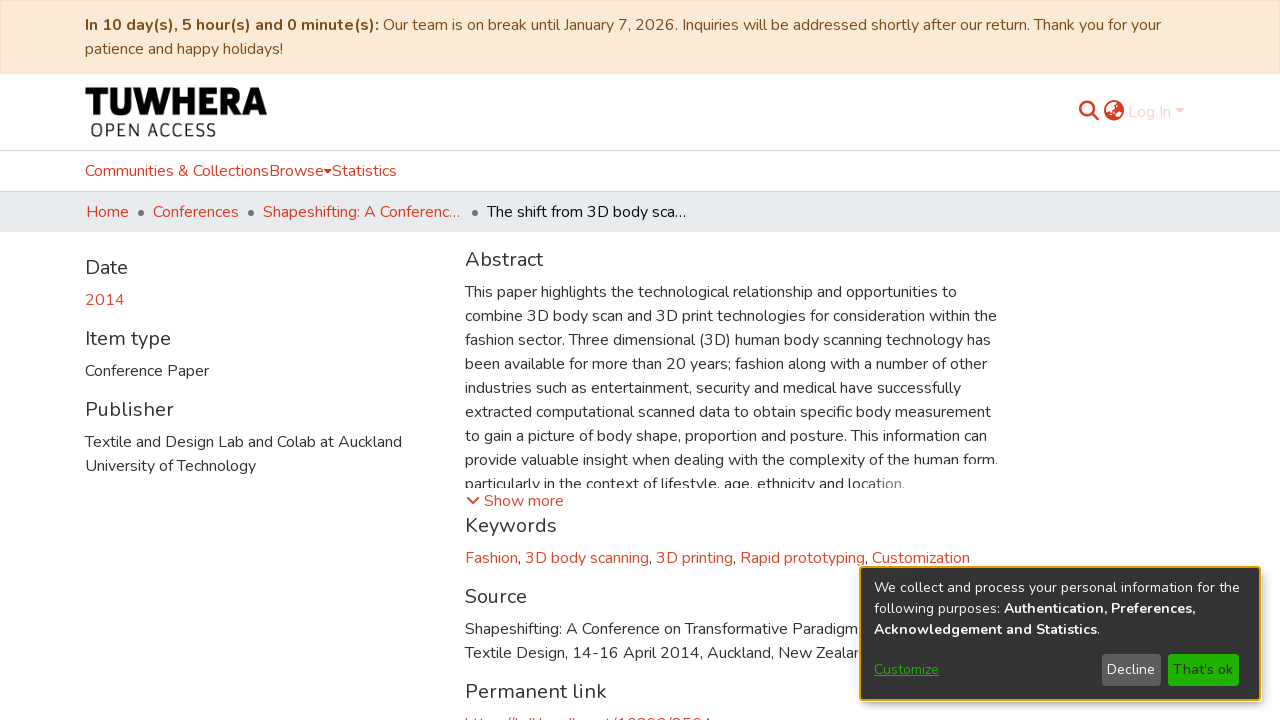

--- FILE ---
content_type: text/html; charset=utf-8
request_url: https://openrepository.aut.ac.nz/items/a17bf0f9-da08-4dab-b6b6-138603949932
body_size: 67683
content:
<!DOCTYPE html><html lang="en"><head>
  <meta charset="UTF-8">
  <base href="/">
  <title>The shift from 3D body scanned data to the physical world</title>
  <meta name="viewport" content="width=device-width,minimum-scale=1">
  <meta http-equiv="cache-control" content="no-store">
<link rel="stylesheet" href="styles.e382c7dd35ca1222.css" media="print" onload="this.media='all'"><noscript><link rel="stylesheet" href="styles.e382c7dd35ca1222.css"></noscript><link rel="stylesheet" type="text/css" class="theme-css" href="aut-theme.css"><link rel="icon" href="assets/images/favicon.ico" sizes="any" class="theme-head-tag"><meta name="Generator" content="DSpace 7.6.3"><style type="text/css" id="collectionCSS"></style><meta name="title" content="The shift from 3D body scanned data to the physical world"><meta name="description" content="This paper highlights the technological relationship and opportunities to combine 3D body scan and 3D print technologies for consideration within the fashion sector. Three dimensional (3D) human body scanning technology has been available for more than 20 years; fashion along with a number of other industries such as entertainment, security and medical have successfully extracted computational scanned data to obtain specific body measurement to gain a picture of body shape, proportion and posture. This information can provide valuable insight when dealing with the complexity of the human form, particularly in the context of lifestyle, age, ethnicity and location. Predominately this empirical data has been gathered to develop size/measurement averages for large population studies (11,000 participants were scanned, providing 130 body separate body measurements, in recent commissions in both SizeUK and SizeUSA).

In a fashion context, the information provided by these large studies has tended to reflect the mass apparel market, in particular sizing measurements for targeted groups, while customization of 3D body scan data for individuals within the fashion and textile industries has been limited. To date the most prominent examples have come from the niche market arena of men’s suiting and specialized sportswear to aid fit, comfort and performance.

Over a similar period of time, 3D printing technology has also grown to the point that commercially available equipment has helped to shift a design approach for modelling and rapid prototyping applications. This technological transformation is having a profound effect on existing industries, for instance engineering, while also providing a fresh platform for emerging designers from many sectors to communicate design ideas as a physical reality. For example, bespoke fashion accessories developed by UK designer Catherine Wales in her 2013 work “Project DNA” illustrates that the fashion and textiles industries can also take part in this industrial transformation.

Using a technology focused design thinking framework, the research explores the opportunity for combining both these technologies; in other words utilizing individual 3D body scan data in the form of a point cloud to produce physical 3D modelling for customization purposes. At this stage there is little documentation of the reflective practice to empower designers with the techniques to connect these technologies, or indeed the exploration of creative possibilities and human centred outcomes. This paper documents early stage development of the conversion process from a Symcad 3D body scanner to outputs obtained from a Formiga P100 3D laser sintering system housed within the Design &amp; Creative Technologies Faculty at AUT University, New Zealand. The physical prototype outputs are based on actual body scan data to produce a scaled mannequin. Key research findings and insight clusters are evaluated within a summary framework which highlights potential applications and uses for the fashion sector to engage with such technology to personalize and enrich human engagement."><meta name="citation_title" content="The shift from 3D body scanned data to the physical world"><meta name="citation_author" content="Reilly, Lyle"><meta name="citation_publication_date" content="2014"><meta name="citation_isbn" content="978-1-927184-27-1"><meta name="citation_keywords" content="Fashion; 3D body scanning; 3D printing; Rapid prototyping; Customization"><meta name="citation_abstract_html_url" content="https://hdl.handle.net/10292/8564"><meta name="citation_publisher" content="Textile and Design Lab and Colab at Auckland University of Technology"><style ng-transition="dspace-angular">#skip-to-main-content[_ngcontent-sc510]{position:absolute;top:-40px;left:0;opacity:0;transition:opacity .3s;z-index:calc(var(--ds-nav-z-index) + 1);border-top-left-radius:0;border-top-right-radius:0;border-bottom-left-radius:0}#skip-to-main-content[_ngcontent-sc510]:focus{opacity:1;top:0}</style><style ng-transition="dspace-angular">.notifications-wrapper{z-index:var(--bs-zindex-popover);text-align:right;overflow-wrap:break-word;word-wrap:break-word;-ms-word-break:break-all;word-break:break-all;word-break:break-word;-webkit-hyphens:auto;hyphens:auto}.notifications-wrapper .notification{display:block}.notifications-wrapper.left{left:0}.notifications-wrapper.top{top:0}.notifications-wrapper.right{right:0}.notifications-wrapper.bottom{bottom:0}.notifications-wrapper.center{left:50%;transform:translate(-50%)}.notifications-wrapper.middle{top:50%;transform:translateY(-50%)}.notifications-wrapper.middle.center{transform:translate(-50%,-50%)}@media screen and (max-width: 576px){.notifications-wrapper{width:auto;left:0;right:0}}
</style><style ng-transition="dspace-angular">.live-region[_ngcontent-sc192]{position:fixed;bottom:0;left:0;right:0;padding-left:60px;height:90px;line-height:18px;color:var(--bs-white);background-color:var(--bs-dark);opacity:.94;z-index:var(--ds-live-region-z-index)}</style><style ng-transition="dspace-angular">[_nghost-sc511]{position:fixed;left:0;top:0;z-index:var(--ds-sidebar-z-index)}[_nghost-sc511]   nav#admin-sidebar[_ngcontent-sc511]{max-width:var(--ds-admin-sidebar-fixed-element-width);display:flex;flex-direction:column;flex-wrap:nowrap}[_nghost-sc511]   nav#admin-sidebar[_ngcontent-sc511]   div#sidebar-top-level-items-container[_ngcontent-sc511]{flex:1 1 auto;overflow-x:hidden;overflow-y:auto}[_nghost-sc511]   nav#admin-sidebar[_ngcontent-sc511]   div#sidebar-top-level-items-container[_ngcontent-sc511]::-webkit-scrollbar{width:var(--ds-dark-scrollbar-width);height:3px}[_nghost-sc511]   nav#admin-sidebar[_ngcontent-sc511]   div#sidebar-top-level-items-container[_ngcontent-sc511]::-webkit-scrollbar-button{background-color:var(--ds-dark-scrollbar-bg)}[_nghost-sc511]   nav#admin-sidebar[_ngcontent-sc511]   div#sidebar-top-level-items-container[_ngcontent-sc511]::-webkit-scrollbar-track{background-color:var(--ds-dark-scrollbar-alt-bg)}[_nghost-sc511]   nav#admin-sidebar[_ngcontent-sc511]   div#sidebar-top-level-items-container[_ngcontent-sc511]::-webkit-scrollbar-track-piece{background-color:var(--ds-dark-scrollbar-bg)}[_nghost-sc511]   nav#admin-sidebar[_ngcontent-sc511]   div#sidebar-top-level-items-container[_ngcontent-sc511]::-webkit-scrollbar-thumb{height:50px;background-color:var(--ds-dark-scrollbar-fg);border-radius:3px}[_nghost-sc511]   nav#admin-sidebar[_ngcontent-sc511]   div#sidebar-top-level-items-container[_ngcontent-sc511]::-webkit-scrollbar-corner{background-color:var(--ds-dark-scrollbar-alt-bg)}[_nghost-sc511]   nav#admin-sidebar[_ngcontent-sc511]   div#sidebar-top-level-items-container[_ngcontent-sc511]::-webkit-resizer{background-color:var(--ds-dark-scrollbar-bg)}[_nghost-sc511]   nav#admin-sidebar[_ngcontent-sc511]   img#admin-sidebar-logo[_ngcontent-sc511]{height:var(--ds-admin-sidebar-logo-height)}[_nghost-sc511]   nav#admin-sidebar[_ngcontent-sc511]     .sidebar-full-width-container{width:100%;padding-left:0;padding-right:0;margin-left:0;margin-right:0}[_nghost-sc511]   nav#admin-sidebar[_ngcontent-sc511]     .sidebar-item{padding-top:var(--ds-admin-sidebar-item-padding);padding-bottom:var(--ds-admin-sidebar-item-padding)}[_nghost-sc511]   nav#admin-sidebar[_ngcontent-sc511]     .sidebar-section-wrapper{display:flex;flex-direction:row;flex-wrap:nowrap;align-items:stretch}[_nghost-sc511]   nav#admin-sidebar[_ngcontent-sc511]     .sidebar-section-wrapper>.sidebar-fixed-element-wrapper{min-width:var(--ds-admin-sidebar-fixed-element-width);flex:1 1 auto;display:flex;flex-direction:row;justify-content:center;align-items:center}[_nghost-sc511]   nav#admin-sidebar[_ngcontent-sc511]     .sidebar-section-wrapper>.sidebar-collapsible-element-outer-wrapper{display:flex;flex-wrap:wrap;justify-content:flex-end;max-width:calc(100% - var(--ds-admin-sidebar-fixed-element-width));padding-left:var(--ds-dark-scrollbar-width);overflow-x:hidden}[_nghost-sc511]   nav#admin-sidebar[_ngcontent-sc511]     .sidebar-section-wrapper>.sidebar-collapsible-element-outer-wrapper>.sidebar-collapsible-element-inner-wrapper{min-width:calc(var(--ds-admin-sidebar-collapsible-element-width) - var(--ds-dark-scrollbar-width));height:100%;padding-right:var(--ds-admin-sidebar-item-padding)}[_nghost-sc511]   nav#admin-sidebar[_ngcontent-sc511]{background-color:var(--ds-admin-sidebar-bg)}[_nghost-sc511]   nav#admin-sidebar[_ngcontent-sc511]    {color:#fff}[_nghost-sc511]   nav#admin-sidebar[_ngcontent-sc511]     a{color:var(--ds-admin-sidebar-link-color);text-decoration:none}[_nghost-sc511]   nav#admin-sidebar[_ngcontent-sc511]     a:hover, [_nghost-sc511]   nav#admin-sidebar[_ngcontent-sc511]     a:focus{color:var(--ds-admin-sidebar-link-hover-color)}[_nghost-sc511]   nav#admin-sidebar[_ngcontent-sc511]   div#sidebar-header-container[_ngcontent-sc511]{background-color:var(--ds-admin-sidebar-header-bg)}[_nghost-sc511]   nav#admin-sidebar[_ngcontent-sc511]   div#sidebar-header-container[_ngcontent-sc511]   .sidebar-fixed-element-wrapper[_ngcontent-sc511]{background-color:var(--ds-admin-sidebar-header-bg)}</style><style ng-transition="dspace-angular">@media (max-width: 991.98px){.container[_ngcontent-sc514]{width:100%;max-width:none}}</style><style ng-transition="dspace-angular">[_nghost-sc248]{position:relative}[_nghost-sc248]   div#header-navbar-wrapper[_ngcontent-sc248]{border-bottom:1px var(--ds-header-navbar-border-bottom-color) solid}</style><style ng-transition="dspace-angular">@charset "UTF-8";.nav-breadcrumb[_ngcontent-sc512]{background-color:var(--ds-breadcrumb-bg)}.breadcrumb[_ngcontent-sc512]{border-radius:0;padding-bottom:calc(var(--ds-content-spacing) / 2);padding-top:calc(var(--ds-content-spacing) / 2);background-color:var(--ds-breadcrumb-bg)}li.breadcrumb-item[_ngcontent-sc512]{display:flex}.breadcrumb-item-limiter[_ngcontent-sc512]{display:inline-block;max-width:var(--ds-breadcrumb-max-length)}.breadcrumb-item-limiter[_ngcontent-sc512] > *[_ngcontent-sc512]{max-width:100%;display:block}li.breadcrumb-item[_ngcontent-sc512]   a[_ngcontent-sc512]{color:var(--ds-breadcrumb-link-color)}li.breadcrumb-item.active[_ngcontent-sc512]{color:var(--ds-breadcrumb-link-active-color)}.breadcrumb-item[_ngcontent-sc512] + .breadcrumb-item[_ngcontent-sc512]:before{content:"\2022"!important}.breadcrumb-item[_ngcontent-sc512] + .breadcrumb-item[_ngcontent-sc512]:before{display:block}</style><style ng-transition="dspace-angular">[_nghost-sc455]   footer[_ngcontent-sc455]{background-color:#fff;text-align:center;z-index:var(--ds-footer-z-index);border-top:var(--ds-footer-border);padding:var(--ds-footer-padding)}[_nghost-sc455]   footer[_ngcontent-sc455]   p[_ngcontent-sc455]{margin:0}[_nghost-sc455]   footer[_ngcontent-sc455]   div[_ngcontent-sc455] > img[_ngcontent-sc455]{height:var(--ds-footer-logo-height)}[_nghost-sc455]   footer[_ngcontent-sc455]   .top-footer[_ngcontent-sc455]{background-color:var(--ds-top-footer-bg);padding:var(--ds-footer-padding);margin:calc(var(--ds-footer-padding) * -1)}[_nghost-sc455]   footer[_ngcontent-sc455]   .bottom-footer[_ngcontent-sc455]   ul[_ngcontent-sc455]   li[_ngcontent-sc455]{display:inline-flex}[_nghost-sc455]   footer[_ngcontent-sc455]   .bottom-footer[_ngcontent-sc455]   ul[_ngcontent-sc455]   li[_ngcontent-sc455]   a[_ngcontent-sc455]{padding:0 calc(var(--bs-spacer) / 2);color:inherit}[_nghost-sc455]   footer[_ngcontent-sc455]   .bottom-footer[_ngcontent-sc455]   ul[_ngcontent-sc455]   li[_ngcontent-sc455]:not(:last-child):after{content:"";border-right:1px var(--bs-secondary) solid}</style><style ng-transition="dspace-angular">[_nghost-sc269]{display:none}</style><style ng-transition="dspace-angular">.left-column[_ngcontent-sc267]{float:left;text-align:left}.right-column[_ngcontent-sc267]{float:right;text-align:right}</style><style ng-transition="dspace-angular">[_nghost-sc39]{width:100%}</style><style ng-transition="dspace-angular">.content[_ngcontent-sc87]:not(.truncated) ~ button.expandButton[_ngcontent-sc87]{display:none}.btn[_ngcontent-sc87]:focus{box-shadow:none!important}.removeFaded.content[_ngcontent-sc87]:after{display:none}</style><style ng-transition="dspace-angular">[_nghost-sc162]   .simple-view-element[_ngcontent-sc162]{margin-bottom:15px}[_nghost-sc162]   .simple-view-element-header[_ngcontent-sc162]{font-size:1.25rem}</style><style ng-transition="dspace-angular">[_nghost-sc247]   header[_ngcontent-sc247]{background-color:var(--ds-header-bg)}[_nghost-sc247]   .navbar-brand[_ngcontent-sc247]   img[_ngcontent-sc247]{max-height:var(--ds-header-logo-height);max-width:100%}[_nghost-sc247]   .navbar-toggler[_ngcontent-sc247]{border:none;color:var(--ds-header-icon-color)}[_nghost-sc247]   .navbar-toggler[_ngcontent-sc247]:hover, [_nghost-sc247]   .navbar-toggler[_ngcontent-sc247]:focus{color:var(--ds-header-icon-color-hover)}[_nghost-sc247]   .navbar-toggler[_ngcontent-sc247]   .toggler-icon[_ngcontent-sc247]{width:1.5em;height:1.5em;line-height:1.5}[_nghost-sc247]   .navbar[_ngcontent-sc247]{display:flex;gap:calc(var(--bs-spacer) / 3);align-items:center}</style><style ng-transition="dspace-angular">[_nghost-sc245]{--ds-expandable-navbar-height: auto}[_nghost-sc245]   nav.navbar[_ngcontent-sc245]{background-color:var(--ds-navbar-bg);align-items:baseline;padding:0;border-top:1px var(--bs-gray-400) solid}@media screen and (max-width: 767.98px){[_nghost-sc245]   .navbar[_ngcontent-sc245]{width:100vw;background-color:var(--bs-white);position:absolute;overflow:hidden;height:0;z-index:var(--ds-nav-z-index)}[_nghost-sc245]   .navbar.open[_ngcontent-sc245]{height:auto;min-height:100vh;border-bottom:1px var(--ds-header-navbar-border-bottom-color) solid}}@media screen and (min-width: 768px){[_nghost-sc245]   .reset-padding-md[_ngcontent-sc245]{margin-left:calc(var(--bs-spacer) / -1);margin-right:calc(var(--bs-spacer) / -1)}}@media screen and (max-width: 767.98px){[_nghost-sc245]   .navbar-expand-md.navbar-container[_ngcontent-sc245]{padding:0}[_nghost-sc245]   .navbar-expand-md.navbar-container[_ngcontent-sc245] > .navbar-inner-container[_ngcontent-sc245]{padding:0 var(--bs-spacer)}}[_nghost-sc245]   #main-navbar[_ngcontent-sc245]     .ds-menu-item, [_nghost-sc245]   #main-navbar[_ngcontent-sc245]     .ds-menu-toggler-wrapper{white-space:nowrap;text-decoration:none}[_nghost-sc245]   #main-navbar[_ngcontent-sc245]     .dropdown-menu{padding:.5rem!important}[_nghost-sc245]   #main-navbar[_ngcontent-sc245]     .ds-menu-item{display:block;color:var(--ds-navbar-link-color);padding:.5rem 0}[_nghost-sc245]   #main-navbar[_ngcontent-sc245]     .ds-menu-item:hover, [_nghost-sc245]   #main-navbar[_ngcontent-sc245]     .ds-menu-item:focus{color:var(--ds-navbar-link-color-hover)}</style><style ng-transition="dspace-angular">[_nghost-sc49]   .ds-menu-item[_ngcontent-sc49]{display:inline-block}</style><style ng-transition="dspace-angular">[_nghost-sc522]   .ds-menu-item-wrapper[_ngcontent-sc522]{position:relative}[_nghost-sc522]   .dropdown-menu[_ngcontent-sc522]{overflow:hidden}@media (max-width: 767.98px){[_nghost-sc522]   .dropdown-menu[_ngcontent-sc522]{border:0;background-color:var(--ds-expandable-navbar-bg)}}@media (min-width: 768px){[_nghost-sc522]   .dropdown-menu[_ngcontent-sc522]{border-top-left-radius:0;border-top-right-radius:0;background-color:var(--ds-navbar-dropdown-bg)}}[_nghost-sc522]   .toggle-menu-icon[_ngcontent-sc522], [_nghost-sc522]   .toggle-menu-icon[_ngcontent-sc522]:hover{text-decoration:none}</style><style ng-transition="dspace-angular">[_nghost-sc50]   .ds-menu-item[_ngcontent-sc50]{display:inline-block}</style><style ng-transition="dspace-angular">.loader[_ngcontent-sc521]{margin:0 25px}span[_ngcontent-sc521]{display:block;margin:0 auto}span[class*=l-][_ngcontent-sc521]{height:4px;width:4px;background:#000;display:inline-block;margin:12px 2px;border-radius:100%;-webkit-border-radius:100%;-moz-border-radius:100%;-webkit-animation:_ngcontent-sc521_loader 2s infinite;-webkit-animation-timing-function:cubic-bezier(.03,.615,.995,.415);-webkit-animation-fill-mode:both;-moz-animation:loader 2s infinite;-moz-animation-timing-function:cubic-bezier(.03,.615,.995,.415);-moz-animation-fill-mode:both;-ms-animation:loader 2s infinite;-ms-animation-timing-function:cubic-bezier(.03,.615,.995,.415);-ms-animation-fill-mode:both;animation:_ngcontent-sc521_loader 2s infinite;animation-timing-function:cubic-bezier(.03,.615,.995,.415);animation-fill-mode:both}span.l-1[_ngcontent-sc521]{animation-delay:1s;-ms-animation-delay:1s;-moz-animation-delay:1s}span.l-2[_ngcontent-sc521]{animation-delay:.9s;-ms-animation-delay:.9s;-moz-animation-delay:.9s}span.l-3[_ngcontent-sc521]{animation-delay:.8s;-ms-animation-delay:.8s;-moz-animation-delay:.8s}span.l-4[_ngcontent-sc521]{animation-delay:.7s;-ms-animation-delay:.7s;-moz-animation-delay:.7s}span.l-5[_ngcontent-sc521]{animation-delay:.6s;-ms-animation-delay:.6s;-moz-animation-delay:.6s}span.l-6[_ngcontent-sc521]{animation-delay:.5s;-ms-animation-delay:.5s;-moz-animation-delay:.5s}span.l-7[_ngcontent-sc521]{animation-delay:.4s;-ms-animation-delay:.4s;-moz-animation-delay:.4s}span.l-8[_ngcontent-sc521]{animation-delay:.3s;-ms-animation-delay:.3s;-moz-animation-delay:.3s}span.l-9[_ngcontent-sc521]{animation-delay:.2s;-ms-animation-delay:.2s;-moz-animation-delay:.2s}span.l-9[_ngcontent-sc521]{animation-delay:.1s;-ms-animation-delay:.1s;-moz-animation-delay:.1s}span.l-10[_ngcontent-sc521]{animation-delay:0s;-ms-animation-delay:0s;-moz-animation-delay:0s}@keyframes _ngcontent-sc521_loader{0%{transform:translate(-30px);opacity:0}25%{opacity:1}50%{transform:translate(30px);opacity:0}to{opacity:0}}.spinner[_ngcontent-sc521]{color:var(--bs-gray-600)}</style><style ng-transition="dspace-angular">input[type=text][_ngcontent-sc246]{background-color:#fff!important}input[type=text][_ngcontent-sc246]{margin-top:calc(-.5 * var(--bs-font-size-base));border-color:var(--ds-header-icon-color)}input[type=text].collapsed[_ngcontent-sc246]{opacity:0}.submit-icon[_ngcontent-sc246]{border:0!important}.submit-icon[_ngcontent-sc246]{cursor:pointer;position:sticky;top:0;color:var(--ds-header-icon-color)}.submit-icon[_ngcontent-sc246]:hover, .submit-icon[_ngcontent-sc246]:focus{color:var(--ds-header-icon-color-hover)}@media screen and (max-width: 768px){.query[_ngcontent-sc246]:focus{max-width:250px!important;width:40vw!important}}</style><style ng-transition="dspace-angular">.dropdown-toggle[_ngcontent-sc479]:after{display:none}.dropdown-toggle[_ngcontent-sc479]{color:var(--ds-header-icon-color)}.dropdown-toggle[_ngcontent-sc479]:hover, .dropdown-toggle[_ngcontent-sc479]:focus{color:var(--ds-header-icon-color-hover)}.dropdown-item[_ngcontent-sc479]{cursor:pointer}</style><style ng-transition="dspace-angular">#loginDropdownMenu[_ngcontent-sc513], #logoutDropdownMenu[_ngcontent-sc513]{min-width:330px;z-index:1002}#loginDropdownMenu[_ngcontent-sc513]{min-height:75px}.dropdown-item.active[_ngcontent-sc513], .dropdown-item[_ngcontent-sc513]:active, .dropdown-item[_ngcontent-sc513]:hover, .dropdown-item[_ngcontent-sc513]:focus{background-color:#0000!important}.loginLink[_ngcontent-sc513], .dropdownLogin[_ngcontent-sc513], .logoutLink[_ngcontent-sc513], .dropdownLogout[_ngcontent-sc513]{color:var(--ds-header-icon-color)}.loginLink[_ngcontent-sc513]:hover, .loginLink[_ngcontent-sc513]:focus, .dropdownLogin[_ngcontent-sc513]:hover, .dropdownLogin[_ngcontent-sc513]:focus, .logoutLink[_ngcontent-sc513]:hover, .logoutLink[_ngcontent-sc513]:focus, .dropdownLogout[_ngcontent-sc513]:hover, .dropdownLogout[_ngcontent-sc513]:focus{color:var(--ds-header-icon-color-hover)}.dropdownLogin[_ngcontent-sc513]:not(.focus-visible).active, .dropdownLogin[_ngcontent-sc513]:not(.focus-visible):active, .dropdownLogin[_ngcontent-sc513]:not(.focus-visible).active:focus, .dropdownLogin[_ngcontent-sc513]:not(.focus-visible):active:focus, .dropdownLogout[_ngcontent-sc513]:not(.focus-visible).active, .dropdownLogout[_ngcontent-sc513]:not(.focus-visible):active, .dropdownLogout[_ngcontent-sc513]:not(.focus-visible).active:focus, .dropdownLogout[_ngcontent-sc513]:not(.focus-visible):active:focus{box-shadow:unset}.dropdownLogin[_ngcontent-sc513]:not(:focus-visible).active, .dropdownLogin[_ngcontent-sc513]:not(:focus-visible):active, .dropdownLogin[_ngcontent-sc513]:not(:focus-visible).active:focus, .dropdownLogin[_ngcontent-sc513]:not(:focus-visible):active:focus, .dropdownLogout[_ngcontent-sc513]:not(:focus-visible).active, .dropdownLogout[_ngcontent-sc513]:not(:focus-visible):active, .dropdownLogout[_ngcontent-sc513]:not(:focus-visible).active:focus, .dropdownLogout[_ngcontent-sc513]:not(:focus-visible):active:focus{box-shadow:unset}</style><style ng-transition="dspace-angular">.login-container[_ngcontent-sc476]{max-width:350px}a[_ngcontent-sc476]{white-space:normal;padding:.25rem .75rem}</style><style ng-transition="dspace-angular">[_nghost-sc137]     .card{margin-bottom:var(--ds-submission-sections-margin-bottom);overflow:unset}.section-focus[_ngcontent-sc137]{border-radius:var(--bs-border-radius);box-shadow:var(--bs-btn-focus-box-shadow)}[_nghost-sc137]     .card:first-of-type{border-bottom:var(--bs-card-border-width) solid var(--bs-card-border-color)!important;border-bottom-left-radius:var(--bs-card-border-radius)!important;border-bottom-right-radius:var(--bs-card-border-radius)!important}[_nghost-sc137]     .card-header button{box-shadow:none!important}[_nghost-sc137]     .card-header button{width:100%}</style><style ng-transition="dspace-angular">.form-login[_ngcontent-sc138]   .form-control[_ngcontent-sc138]:focus{z-index:2}.form-login[_ngcontent-sc138]   input[type=email][_ngcontent-sc138]{margin-bottom:-1px;border-bottom-right-radius:0;border-bottom-left-radius:0}.form-login[_ngcontent-sc138]   input[type=password][_ngcontent-sc138]{border-top-left-radius:0;border-top-right-radius:0}.dropdown-item[_ngcontent-sc138]{white-space:normal;padding:.25rem .75rem}</style><link href="https://openrepository.aut.ac.nz/bitstreams/27c0c639-4dc1-4796-98a5-0bb73597441f/download" rel="item" type="application/pdf"><link href="https://openrepository.aut.ac.nz/signposting/describedby/a17bf0f9-da08-4dab-b6b6-138603949932" rel="describedby" type="application/vnd.datacite.datacite+xml"><link href="https://hdl.handle.net/10292/8564" rel="cite-as"><link href="https://openrepository.aut.ac.nz/signposting/linksets/a17bf0f9-da08-4dab-b6b6-138603949932" rel="linkset" type="application/linkset"><link href="https://openrepository.aut.ac.nz/signposting/linksets/a17bf0f9-da08-4dab-b6b6-138603949932/json" rel="linkset" type="application/linkset+json"><link href="https://schema.org/AboutPage" rel="type"><link href="https://schema.org/CreativeWork" rel="type"><meta name="citation_pdf_url" content="http://openrepository.aut.ac.nz/bitstreams/27c0c639-4dc1-4796-98a5-0bb73597441f/download"><style ng-transition="dspace-angular">[_nghost-sc523]     .ngx-gallery{width:unset!important;height:unset!important}[_nghost-sc523]     ngx-gallery-image{max-width:340px!important}[_nghost-sc523]     ngx-gallery-image .ngx-gallery-image{background-position:left}[_nghost-sc523]     ngx-gallery-image:after{padding-top:75%;display:block;content:""}</style><style ng-transition="dspace-angular">:host{display:inline-block}:host>*{float:left}.ngx-gallery-layout{width:100%;height:100%;display:flex;flex-direction:column}.ngx-gallery-layout.thumbnails-top ngx-gallery-image{order:2}.ngx-gallery-layout.thumbnails-top ngx-gallery-thumbnails{order:1}.ngx-gallery-layout.thumbnails-bottom ngx-gallery-image{order:1}.ngx-gallery-layout.thumbnails-bottom ngx-gallery-thumbnails{order:2}*{box-sizing:border-box}.ngx-gallery-icon{color:#fff;position:absolute;display:inline-block}.ngx-gallery-icon .ngx-gallery-icon-content{display:block}ngx-gallery-preview{font-size:25px}ngx-gallery-preview .ngx-gallery-icon{z-index:2000}.ngx-gallery-clickable{cursor:pointer}.ngx-gallery-icons-wrapper .ngx-gallery-icon{position:relative;margin-right:5px;margin-top:5px;font-size:20px;cursor:pointer}.ngx-gallery-icons-wrapper{float:right}
</style><style ng-transition="dspace-angular">.ngx-gallery-active[_nghost-sc448]{width:100%;height:100%;position:fixed;left:0;top:0;background:rgba(0,0,0,.7);z-index:10000;display:inline-block;font-size:50px!important}[_nghost-sc448]{display:none;font-size:50px!important}[_nghost-sc448]   .ngx-gallery-arrow[_ngcontent-sc448]{font-size:50px!important}ngx-gallery-bullets[_ngcontent-sc448]{height:5%;align-items:center;padding:0}.ngx-gallery-preview-img[_ngcontent-sc448]{opacity:0;max-width:90%;max-height:90%;-webkit-user-select:none;user-select:none;transition:transform .5s}.ngx-gallery-preview-img.animation[_ngcontent-sc448]{transition:opacity .5s linear,transform .5s}.ngx-gallery-preview-img.ngx-gallery-active[_ngcontent-sc448]{opacity:1}.ngx-gallery-preview-img.ngx-gallery-grab[_ngcontent-sc448]{cursor:grab}.ngx-gallery-icon.ngx-gallery-spinner[_ngcontent-sc448]{font-size:50px;left:0;display:inline-block}[_nghost-sc448]   .ngx-gallery-preview-top[_ngcontent-sc448]{position:absolute;width:100%;-webkit-user-select:none;user-select:none;font-size:25px}.ngx-gallery-preview-icons[_ngcontent-sc448]{float:right}.ngx-gallery-preview-icons[_ngcontent-sc448]   .ngx-gallery-icon[_ngcontent-sc448]{position:relative;margin-right:10px;margin-top:10px;font-size:25px;cursor:pointer;text-decoration:none}.ngx-gallery-preview-icons[_ngcontent-sc448]   .ngx-gallery-icon.ngx-gallery-icon-disabled[_ngcontent-sc448]{cursor:default;opacity:.4}.ngx-spinner-wrapper[_ngcontent-sc448]{width:50px;height:50px;display:none}.ngx-spinner-wrapper.ngx-gallery-active[_ngcontent-sc448]{display:inline-block}.ngx-gallery-center[_ngcontent-sc448]{position:absolute;left:0;right:0;bottom:0;margin:auto;top:0}.ngx-gallery-preview-text[_ngcontent-sc448]{width:100%;background:rgba(0,0,0,.7);padding:10px;text-align:center;color:#fff;font-size:16px;flex:0 1 auto;z-index:10}.ngx-gallery-preview-wrapper[_ngcontent-sc448]{width:100%;height:100%;display:flex;flex-flow:column}.ngx-gallery-preview-img-wrapper[_ngcontent-sc448]{flex:1 1 auto;position:relative}</style><style ng-transition="dspace-angular">.ngx-gallery-icon[_ngcontent-sc446]{color:#fff;font-size:25px;position:absolute;z-index:2000;display:inline-block}.ngx-gallery-icon[_ngcontent-sc446]{position:relative;margin-right:10px;margin-top:10px;font-size:25px;cursor:pointer;text-decoration:none}.ngx-gallery-icon[_ngcontent-sc446]   .ngx-gallery-icon-content[_ngcontent-sc446]{display:block}</style><style ng-transition="dspace-angular">[_nghost-sc449]{width:100%;display:inline-block;position:relative;font-size:25px}.ngx-gallery-image-wrapper[_ngcontent-sc449]{width:100%;height:100%;position:absolute;left:0;top:0;overflow:hidden}.ngx-gallery-image[_ngcontent-sc449]{background-position:center;background-repeat:no-repeat;height:100%;width:100%;position:absolute;top:0}.ngx-gallery-image-size-cover[_ngcontent-sc449]   .ngx-gallery-image[_ngcontent-sc449]{background-size:cover}.ngx-gallery-image-size-contain[_ngcontent-sc449]   .ngx-gallery-image[_ngcontent-sc449]{background-size:contain}.ngx-gallery-animation-fade[_ngcontent-sc449]   .ngx-gallery-image[_ngcontent-sc449]{left:0;opacity:1;transition:.5s ease-in-out}.ngx-gallery-animation-fade[_ngcontent-sc449]   .ngx-gallery-image.ngx-gallery-active[_ngcontent-sc449]{opacity:1}.ngx-gallery-animation-rotate[_ngcontent-sc449]   .ngx-gallery-image[_ngcontent-sc449]{transition:1s ease;transform:scale(1) rotate(0);left:0;opacity:1}.ngx-gallery-animation-zoom[_ngcontent-sc449]   .ngx-gallery-image[_ngcontent-sc449]{transition:1s ease;transform:scale(1);left:0;opacity:1}.ngx-gallery-image-text[_ngcontent-sc449]{width:100%;background:rgba(0,0,0,.7);padding:10px;text-align:center;color:#fff;font-size:16px;position:absolute;bottom:0;z-index:10}</style><style ng-transition="dspace-angular">.ngx-gallery-arrow-wrapper[_ngcontent-sc445]{position:absolute;height:100%;width:1px;display:table;table-layout:fixed}.ngx-gallery-preview-img-wrapper[_ngcontent-sc445]   .ngx-gallery-arrow-wrapper[_ngcontent-sc445]{z-index:10001}.ngx-gallery-arrow-left[_ngcontent-sc445]{left:0}.ngx-gallery-arrow-right[_ngcontent-sc445]{right:0}.ngx-gallery-arrow[_ngcontent-sc445]{top:50%;transform:translateY(-50%);cursor:pointer}.ngx-gallery-arrow.ngx-gallery-disabled[_ngcontent-sc445]{opacity:.6;cursor:default}.ngx-gallery-arrow-left[_ngcontent-sc445]   .ngx-gallery-arrow[_ngcontent-sc445]{left:10px}.ngx-gallery-arrow-right[_ngcontent-sc445]   .ngx-gallery-arrow[_ngcontent-sc445]{right:10px}</style></head>

<body>
  <ds-app _nghost-sc26="" ng-version="15.2.10" ng-server-context="ssr"><ds-themed-root _ngcontent-sc26="" data-used-theme="aut"><ds-root _nghost-sc510="" class="ng-tns-c510-0 ng-star-inserted"><button _ngcontent-sc510="" id="skip-to-main-content" class="sr-only ng-tns-c510-0"> Skip to main content
</button><div _ngcontent-sc510="" class="outer-wrapper ng-tns-c510-0 ng-trigger ng-trigger-slideSidebarPadding" style="padding-left:0;"><ds-themed-admin-sidebar _ngcontent-sc510="" class="ng-tns-c510-0" data-used-theme="aut"><ds-admin-sidebar _nghost-sc511="" class="ng-tns-c511-1 ng-star-inserted" style=""><!----></ds-admin-sidebar><!----></ds-themed-admin-sidebar><div _ngcontent-sc510="" class="inner-wrapper ng-tns-c510-0"><ds-system-wide-alert-banner _ngcontent-sc510="" class="ng-tns-c510-0" _nghost-sc214=""><div _ngcontent-sc214="" class="ng-star-inserted"><div _ngcontent-sc214="" class="rounded-0 alert alert-warning w100 m-0 px-1"><div _ngcontent-sc214="" class="container"><span _ngcontent-sc214="" class="font-weight-bold"><span _ngcontent-sc214="" class="ng-star-inserted"> In </span><!----><span _ngcontent-sc214="" class="ng-star-inserted"> 10 day(s), </span><!----><span _ngcontent-sc214="" class="ng-star-inserted"> 5 hour(s) and </span><!----><span _ngcontent-sc214="" class="ng-star-inserted"> 0 minute(s): </span><!----></span><span _ngcontent-sc214="">Our team is on break until January 7, 2026. Inquiries will be addressed shortly after our return. Thank you for your patience and happy holidays!</span></div></div></div><!----></ds-system-wide-alert-banner><ds-themed-header-navbar-wrapper _ngcontent-sc510="" class="ng-tns-c510-0" data-used-theme="aut"><ds-header-navbar-wrapper _nghost-sc248="" class="ng-star-inserted" style=""><div _ngcontent-sc248="" id="header-navbar-wrapper" class=""><ds-themed-header _ngcontent-sc248="" data-used-theme="aut"><ds-header _nghost-sc247="" class="ng-star-inserted" style=""><header _ngcontent-sc247=""><div _ngcontent-sc247="" class="container"><div _ngcontent-sc247="" class="d-flex flex-row justify-content-between"><a _ngcontent-sc247="" routerlink="/home" class="navbar-brand my-2" href="/home"><img _ngcontent-sc247="" src="assets/aut/images/tuwhera-logo.png" alt="Repository logo"></a><nav _ngcontent-sc247="" role="navigation" class="navbar navbar-light navbar-expand-md flex-shrink-0 px-0" aria-label="User profile bar"><ds-themed-search-navbar _ngcontent-sc247="" data-used-theme="aut"><ds-search-navbar _nghost-sc246="" class="ng-tns-c246-6 ng-star-inserted" style=""><div _ngcontent-sc246="" class="ng-tns-c246-6" title="Search"><div _ngcontent-sc246="" class="d-inline-block position-relative ng-tns-c246-6"><form _ngcontent-sc246="" novalidate="" autocomplete="on" class="d-flex ng-tns-c246-6 ng-untouched ng-pristine ng-valid"><input _ngcontent-sc246="" name="query" formcontrolname="query" type="text" class="bg-transparent position-absolute form-control dropdown-menu-right pl-1 pr-4 ng-tns-c246-6 display ng-trigger ng-trigger-toggleAnimation ng-untouched ng-pristine ng-valid" placeholder="" tabindex="-1" aria-label="Search" value="" style="width:0;opacity:0;"><button _ngcontent-sc246="" type="button" class="submit-icon btn btn-link btn-link-inline ng-tns-c246-6" aria-label="Submit search"><em _ngcontent-sc246="" class="fas fa-search fa-lg fa-fw ng-tns-c246-6"></em></button></form></div></div></ds-search-navbar><!----></ds-themed-search-navbar><ds-themed-lang-switch _ngcontent-sc247="" data-used-theme="aut"><ds-lang-switch _nghost-sc479="" class="ng-star-inserted" style=""><div _ngcontent-sc479="" ngbdropdown="" display="dynamic" placement="bottom-right" class="navbar-nav ng-star-inserted dropdown"><a _ngcontent-sc479="" href="javascript:void(0);" role="menuitem" aria-controls="language-menu-list" aria-haspopup="menu" data-toggle="dropdown" ngbdropdowntoggle="" data-test="lang-switch" tabindex="0" class="dropdown-toggle" title="Language switch" aria-label="Language switch" aria-expanded="false"><i _ngcontent-sc479="" class="fas fa-globe-asia fa-lg fa-fw"></i></a><ul _ngcontent-sc479="" ngbdropdownmenu="" id="language-menu-list" role="menu" class="dropdown-menu" aria-label="Language switch" x-placement="bottom-right"><li _ngcontent-sc479="" tabindex="0" role="menuitem" class="dropdown-item active ng-star-inserted"> English </li><li _ngcontent-sc479="" tabindex="0" role="menuitem" class="dropdown-item ng-star-inserted"> العربية </li><li _ngcontent-sc479="" tabindex="0" role="menuitem" class="dropdown-item ng-star-inserted"> বাংলা </li><li _ngcontent-sc479="" tabindex="0" role="menuitem" class="dropdown-item ng-star-inserted"> Català </li><li _ngcontent-sc479="" tabindex="0" role="menuitem" class="dropdown-item ng-star-inserted"> Čeština </li><li _ngcontent-sc479="" tabindex="0" role="menuitem" class="dropdown-item ng-star-inserted"> Deutsch </li><li _ngcontent-sc479="" tabindex="0" role="menuitem" class="dropdown-item ng-star-inserted"> Ελληνικά </li><li _ngcontent-sc479="" tabindex="0" role="menuitem" class="dropdown-item ng-star-inserted"> Español </li><li _ngcontent-sc479="" tabindex="0" role="menuitem" class="dropdown-item ng-star-inserted"> Suomi </li><li _ngcontent-sc479="" tabindex="0" role="menuitem" class="dropdown-item ng-star-inserted"> Français </li><li _ngcontent-sc479="" tabindex="0" role="menuitem" class="dropdown-item ng-star-inserted"> Gàidhlig </li><li _ngcontent-sc479="" tabindex="0" role="menuitem" class="dropdown-item ng-star-inserted"> हिंदी </li><li _ngcontent-sc479="" tabindex="0" role="menuitem" class="dropdown-item ng-star-inserted"> Magyar </li><li _ngcontent-sc479="" tabindex="0" role="menuitem" class="dropdown-item ng-star-inserted"> Italiano </li><li _ngcontent-sc479="" tabindex="0" role="menuitem" class="dropdown-item ng-star-inserted"> Қазақ </li><li _ngcontent-sc479="" tabindex="0" role="menuitem" class="dropdown-item ng-star-inserted"> Latviešu </li><li _ngcontent-sc479="" tabindex="0" role="menuitem" class="dropdown-item ng-star-inserted"> Nederlands </li><li _ngcontent-sc479="" tabindex="0" role="menuitem" class="dropdown-item ng-star-inserted"> Polski </li><li _ngcontent-sc479="" tabindex="0" role="menuitem" class="dropdown-item ng-star-inserted"> Português </li><li _ngcontent-sc479="" tabindex="0" role="menuitem" class="dropdown-item ng-star-inserted"> Português do Brasil </li><li _ngcontent-sc479="" tabindex="0" role="menuitem" class="dropdown-item ng-star-inserted"> Srpski (lat) </li><li _ngcontent-sc479="" tabindex="0" role="menuitem" class="dropdown-item ng-star-inserted"> Српски </li><li _ngcontent-sc479="" tabindex="0" role="menuitem" class="dropdown-item ng-star-inserted"> Svenska </li><li _ngcontent-sc479="" tabindex="0" role="menuitem" class="dropdown-item ng-star-inserted"> Türkçe </li><li _ngcontent-sc479="" tabindex="0" role="menuitem" class="dropdown-item ng-star-inserted"> Yкраї́нська </li><li _ngcontent-sc479="" tabindex="0" role="menuitem" class="dropdown-item ng-star-inserted"> Tiếng Việt </li><!----></ul></div><!----></ds-lang-switch><!----></ds-themed-lang-switch><ds-themed-auth-nav-menu _ngcontent-sc247="" data-used-theme="aut"><ds-auth-nav-menu _nghost-sc513="" class="ng-tns-c513-7 ng-star-inserted" style=""><div _ngcontent-sc513="" data-test="auth-nav" class="navbar-nav mr-auto ng-tns-c513-7 ng-star-inserted"><div _ngcontent-sc513="" class="nav-item ng-tns-c513-7 ng-star-inserted"><div _ngcontent-sc513="" ngbdropdown="" display="dynamic" placement="bottom-right" class="d-inline-block ng-tns-c513-7 ng-trigger ng-trigger-fadeInOut dropdown" style=""><a _ngcontent-sc513="" href="javascript:void(0);" role="menuitem" aria-haspopup="menu" aria-controls="loginDropdownMenu" ngbdropdowntoggle="" class="dropdown-toggle dropdownLogin px-0.5 ng-tns-c513-7" aria-label="Log In" aria-expanded="false">Log In</a><div _ngcontent-sc513="" id="loginDropdownMenu" ngbdropdownmenu="" role="menu" class="ng-tns-c513-7 dropdown-menu" aria-label="Log In" x-placement="bottom-right"><ds-themed-log-in _ngcontent-sc513="" class="ng-tns-c513-7" data-used-theme="aut"><ds-log-in _nghost-sc476="" class="ng-star-inserted"><!----><div _ngcontent-sc476="" class="px-4 py-3 mx-auto login-container ng-star-inserted"><ds-log-in-container _ngcontent-sc476="" _nghost-sc137="" class="ng-star-inserted"><ds-log-in-external-provider _nghost-sc170="" class="ng-star-inserted"><button _ngcontent-sc170="" class="btn btn-lg btn-primary btn-block text-white"><i _ngcontent-sc170="" class="fas fa-sign-in-alt"></i> Log in with Shibboleth
</button></ds-log-in-external-provider><!----></ds-log-in-container><div _ngcontent-sc476="" class="dropdown-divider my-2 ng-star-inserted"></div><!----><!----><ds-log-in-container _ngcontent-sc476="" _nghost-sc137="" class="ng-star-inserted"><ds-log-in-password _nghost-sc138="" class="ng-tns-c138-8 ng-star-inserted"><form _ngcontent-sc138="" novalidate="" class="form-login ng-tns-c138-8 ng-untouched ng-pristine ng-invalid"><input _ngcontent-sc138="" autocomplete="username" autofocus="" formcontrolname="email" required="" type="email" class="form-control form-control-lg position-relative ng-tns-c138-8 ng-untouched ng-pristine ng-invalid" placeholder="Email address" aria-label="Email address" value=""><input _ngcontent-sc138="" autocomplete="current-password" formcontrolname="password" required="" type="password" class="form-control form-control-lg position-relative mb-3 ng-tns-c138-8 ng-untouched ng-pristine ng-invalid" placeholder="Password" aria-label="Password" value=""><!----><!----><button _ngcontent-sc138="" type="submit" class="btn btn-lg btn-primary btn-block mt-3 ng-tns-c138-8 disabled" aria-disabled="true"><i _ngcontent-sc138="" class="fas fa-sign-in-alt ng-tns-c138-8"></i> Log in</button></form><div _ngcontent-sc138="" class="mt-2 ng-tns-c138-8"><a _ngcontent-sc138="" role="menuitem" class="dropdown-item ng-tns-c138-8 ng-star-inserted" href="/register"> New user? Click here to register. </a><!----><a _ngcontent-sc138="" role="menuitem" class="dropdown-item ng-tns-c138-8" href="/forgot"> Have you forgotten your password? </a></div></ds-log-in-password><!----></ds-log-in-container><!----><!----><!----></div><!----></ds-log-in><!----></ds-themed-log-in></div></div></div><!----><!----></div><!----><!----></ds-auth-nav-menu><!----></ds-themed-auth-nav-menu><ds-impersonate-navbar _ngcontent-sc247="" class="d-none"><!----></ds-impersonate-navbar><div _ngcontent-sc247="" class="pl-2"><button _ngcontent-sc247="" type="button" aria-controls="collapsingNav" aria-expanded="false" class="navbar-toggler" aria-label="Toggle navigation"><span _ngcontent-sc247="" aria-hidden="true" class="navbar-toggler-icon fas fa-bars fa-fw"></span></button></div></nav></div></div></header></ds-header><!----></ds-themed-header><ds-themed-navbar _ngcontent-sc248="" data-used-theme="aut"><ds-navbar _nghost-sc245="" class="ng-tns-c245-4 ng-star-inserted" style=""><nav _ngcontent-sc245="" role="navigation" id="main-navbar" class="navbar navbar-light navbar-expand-md px-md-0 pt-md-0 pt-3 navbar-container ng-tns-c245-4 ng-trigger ng-trigger-slideMobileNav" aria-label="Main navigation bar" style=""><div _ngcontent-sc245="" class="navbar-inner-container w-100 ng-tns-c245-4 container"><div _ngcontent-sc245="" class="w-100 ng-tns-c245-4"><div _ngcontent-sc245="" id="collapsingNav" class="ng-tns-c245-4"><!----><div _ngcontent-sc245="" class="navbar-nav align-items-md-center mr-auto shadow-none gapx-3 ng-tns-c245-4"><ds-navbar-section _nghost-sc45="" class="ng-star-inserted" style=""><div _ngcontent-sc45="" class="ds-menu-item-wrapper text-md-center" id="navbar-section-browse_global_communities_and_collections"><ds-link-menu-item _nghost-sc49="" class="ng-star-inserted"><a _ngcontent-sc49="" role="menuitem" href="/community-list" class="ds-menu-item" data-test="link-menu-item.menu.section.browse_global_communities_and_collections">Communities &amp; Collections</a></ds-link-menu-item><!----></div></ds-navbar-section><!----><!----><ds-expandable-navbar-section _nghost-sc522="" class="ng-tns-c522-5 ng-star-inserted" style=""><div _ngcontent-sc522="" data-test="navbar-section-wrapper" class="ds-menu-item-wrapper text-md-center ng-tns-c522-5" id="expandable-navbar-section-browse_global"><a _ngcontent-sc522="" href="javascript:void(0);" routerlinkactive="active" role="menuitem" aria-haspopup="menu" data-test="navbar-section-toggler" class="d-flex flex-row flex-nowrap align-items-center gapx-1 ds-menu-toggler-wrapper ng-tns-c522-5" aria-expanded="false" aria-controls="expandable-navbar-section-browse_global-dropdown"><span _ngcontent-sc522="" class="flex-fill ng-tns-c522-5"><ds-text-menu-item _nghost-sc50="" class="ng-star-inserted"><span _ngcontent-sc50="" class="ds-menu-item">Browse</span></ds-text-menu-item><!----></span><i _ngcontent-sc522="" aria-hidden="true" class="fas fa-caret-down fa-xs toggle-menu-icon ng-tns-c522-5"></i></a><!----></div></ds-expandable-navbar-section><!----><!----><ds-navbar-section _nghost-sc45="" class="ng-star-inserted"><div _ngcontent-sc45="" class="ds-menu-item-wrapper text-md-center" id="navbar-section-statistics_item_a17bf0f9-da08-4dab-b6b6-138603949932"><ds-link-menu-item _nghost-sc49="" class="ng-star-inserted"><a _ngcontent-sc49="" role="menuitem" href="/statistics/items/a17bf0f9-da08-4dab-b6b6-138603949932" class="ds-menu-item" data-test="link-menu-item.menu.section.statistics">Statistics</a></ds-link-menu-item><!----></div></ds-navbar-section><!----><!----><!----></div></div></div></div></nav></ds-navbar><!----></ds-themed-navbar></div></ds-header-navbar-wrapper><!----></ds-themed-header-navbar-wrapper><ds-themed-breadcrumbs _ngcontent-sc510="" class="ng-tns-c510-0" data-used-theme="aut"><ds-breadcrumbs _nghost-sc512="" class="ng-star-inserted" style=""><nav _ngcontent-sc512="" aria-label="breadcrumb" class="nav-breadcrumb ng-star-inserted"><ol _ngcontent-sc512="" class="container breadcrumb my-0"><li _ngcontent-sc512="" class="breadcrumb-item ng-star-inserted"><div _ngcontent-sc512="" class="breadcrumb-item-limiter"><a _ngcontent-sc512="" placement="bottom" class="text-truncate" href="/">Home</a><!----></div></li><!----><li _ngcontent-sc512="" class="breadcrumb-item ng-star-inserted"><div _ngcontent-sc512="" class="breadcrumb-item-limiter"><a _ngcontent-sc512="" placement="bottom" class="text-truncate" href="/communities/a97d735c-cbfb-48e5-877b-40fc25a2d413">Conferences</a><!----></div></li><!----><!----><li _ngcontent-sc512="" class="breadcrumb-item ng-star-inserted"><div _ngcontent-sc512="" class="breadcrumb-item-limiter"><a _ngcontent-sc512="" placement="bottom" class="text-truncate" href="/collections/90d862f3-4ecf-4dc3-924a-2d13a181161f">Shapeshifting: A Conference on Transformative Paradigms of Fashion and Textile Design</a><!----></div></li><!----><!----><li _ngcontent-sc512="" aria-current="page" class="breadcrumb-item active ng-star-inserted"><div _ngcontent-sc512="" class="breadcrumb-item-limiter"><div _ngcontent-sc512="" class="text-truncate">The shift from 3D body scanned data to the physical world</div></div></li><!----><!----><!----></ol></nav><!----><!----><!----><!----><!----></ds-breadcrumbs><!----></ds-themed-breadcrumbs><main _ngcontent-sc510="" id="main-content" class="my-cs ng-tns-c510-0"><!----><div _ngcontent-sc510="" class="ng-tns-c510-0"><router-outlet _ngcontent-sc510="" class="ng-tns-c510-0"></router-outlet><ds-themed-item-page class="ng-star-inserted" style="" data-used-theme="aut"><ds-item-page _nghost-sc514="" class="ng-tns-c514-2 ng-star-inserted" style=""><div _ngcontent-sc514="" class="container ng-tns-c514-2 ng-star-inserted"><div _ngcontent-sc514="" class="item-page ng-tns-c514-2 ng-trigger ng-trigger-fadeInOut ng-star-inserted" style=""><div _ngcontent-sc514="" class="ng-tns-c514-2 ng-star-inserted" style=""><ds-themed-item-alerts _ngcontent-sc514="" class="ng-tns-c514-2" data-used-theme="aut"><ds-item-alerts _nghost-sc515="" class="ng-star-inserted" style=""><div _ngcontent-sc515=""><!----><!----></div></ds-item-alerts><!----></ds-themed-item-alerts><ds-item-versions-notice _ngcontent-sc514="" class="ng-tns-c514-2"><!----></ds-item-versions-notice><ds-view-tracker _ngcontent-sc514="" class="ng-tns-c514-2" _nghost-sc269="">&nbsp;
</ds-view-tracker><ds-listable-object-component-loader _ngcontent-sc514="" _nghost-sc39="" class="ng-tns-c514-2 ng-star-inserted"><ds-untyped-item _nghost-sc459="" class="ng-star-inserted"><!----><!----><div _ngcontent-sc459="" class="d-flex flex-row"><ds-themed-item-page-title-field _ngcontent-sc459="" class="mr-auto" data-used-theme="aut"><ds-item-page-title-field class="ng-star-inserted" style=""><h1 class="item-page-title-field"><!----><span class="dont-break-out">The shift from 3D body scanned data to the physical world</span></h1></ds-item-page-title-field><!----></ds-themed-item-page-title-field><ds-dso-edit-menu _ngcontent-sc459="" _nghost-sc95=""><div _ngcontent-sc95="" class="dso-edit-menu d-flex"><!----></div></ds-dso-edit-menu></div><div _ngcontent-sc459="" class="row"><div _ngcontent-sc459="" class="col-xs-12 col-md-4"><!----><div _ngcontent-sc459="" class="mb-2 ng-star-inserted"><ds-themed-media-viewer _ngcontent-sc459="" data-used-theme="aut"><ds-media-viewer _nghost-sc520="" class="ng-star-inserted" style=""><!----><div _ngcontent-sc520="" class="media-viewer ng-star-inserted" style=""><ds-themed-media-viewer-image _ngcontent-sc520="" class="ng-star-inserted" data-used-theme="aut"><ds-media-viewer-image _nghost-sc523="" class="ng-star-inserted" style=""><div _ngcontent-sc523="" class=""><ngx-gallery _ngcontent-sc523="" class="ngx-gallery" style="width:500px;height:400px;"><div class="ngx-gallery-layout thumbnails-bottom"><ngx-gallery-image _nghost-sc449="" class="ng-tns-c449-9 ng-star-inserted" style="height:100%;"><div _ngcontent-sc449="" class="ng-tns-c449-9 ngx-gallery-animation-slide ngx-gallery-image-size-contain ngx-gallery-image-wrapper"><div _ngcontent-sc449="" class="ngx-gallery-image ng-trigger ng-trigger-animation ng-tns-c449-9 ng-star-inserted" style="background-image:url('https://openrepository.aut.ac.nz/server/api/core/bitstreams/0c756806-82a1-4106-8d5b-f9c5a58cdde5/content');"><div _ngcontent-sc449="" class="ngx-gallery-icons-wrapper ng-tns-c449-9"><!----></div><!----></div><!----><!----><!----><!----><!----><!----></div></ngx-gallery-image><!----><!----><ngx-gallery-preview _nghost-sc448="" class=""><ngx-gallery-arrows _ngcontent-sc448="" _nghost-sc445="" class="ng-star-inserted"><div _ngcontent-sc445="" class="ngx-gallery-arrows-wrapper ngx-gallery-arrow-left"><div _ngcontent-sc445="" aria-hidden="true" class="ngx-gallery-icon ngx-gallery-arrow ngx-gallery-disabled"><i _ngcontent-sc445="" class="fa fa-arrow-circle-left ngx-gallery-icon-content"></i></div></div><div _ngcontent-sc445="" class="ngx-gallery-arrows-wrapper ngx-gallery-arrow-right"><div _ngcontent-sc445="" aria-hidden="true" class="ngx-gallery-icon ngx-gallery-arrow ngx-gallery-disabled"><i _ngcontent-sc445="" class="fa fa-arrow-circle-right ngx-gallery-icon-content"></i></div></div></ngx-gallery-arrows><!----><div _ngcontent-sc448="" class="ngx-gallery-preview-top"><div _ngcontent-sc448="" class="ngx-gallery-preview-icons"><!----><!----><ngx-gallery-action _ngcontent-sc448="" _nghost-sc446="" class="ng-star-inserted"><div _ngcontent-sc446="" aria-hidden="true" class="ngx-gallery-icon" title=""><i _ngcontent-sc446="" class="fa fa-search-minus ngx-gallery-icon-content"></i></div></ngx-gallery-action><!----><ngx-gallery-action _ngcontent-sc448="" _nghost-sc446="" class="ng-star-inserted"><div _ngcontent-sc446="" aria-hidden="true" class="ngx-gallery-icon" title=""><i _ngcontent-sc446="" class="fa fa-search-plus ngx-gallery-icon-content"></i></div></ngx-gallery-action><!----><ngx-gallery-action _ngcontent-sc448="" _nghost-sc446="" class="ng-star-inserted"><div _ngcontent-sc446="" aria-hidden="true" class="ngx-gallery-icon" title=""><i _ngcontent-sc446="" class="fa fa-undo ngx-gallery-icon-content"></i></div></ngx-gallery-action><!----><ngx-gallery-action _ngcontent-sc448="" _nghost-sc446="" class="ng-star-inserted"><div _ngcontent-sc446="" aria-hidden="true" class="ngx-gallery-icon" title=""><i _ngcontent-sc446="" class="fa fa-repeat ngx-gallery-icon-content"></i></div></ngx-gallery-action><!----><ngx-gallery-action _ngcontent-sc448="" _nghost-sc446="" class="ng-star-inserted"><div _ngcontent-sc446="" aria-hidden="true" class="ngx-gallery-icon" title=""><i _ngcontent-sc446="" class="fa fa-arrows-alt ngx-gallery-fullscreen ngx-gallery-icon-content"></i></div></ngx-gallery-action><!----><ngx-gallery-action _ngcontent-sc448="" _nghost-sc446=""><div _ngcontent-sc446="" aria-hidden="true" class="ngx-gallery-icon" title=""><i _ngcontent-sc446="" class="fa fa-times-circle ngx-gallery-close ngx-gallery-icon-content"></i></div></ngx-gallery-action></div></div><div _ngcontent-sc448="" class="ngx-spinner-wrapper ngx-gallery-center"><i _ngcontent-sc448="" aria-hidden="true" class="fa fa-3x fa-fw fa-pulse fa-spinner ngx-gallery-icon ngx-gallery-spinner"></i></div><div _ngcontent-sc448="" class="ngx-gallery-preview-wrapper"><div _ngcontent-sc448="" class="ngx-gallery-preview-img-wrapper"><!----><!----><!----></div><!----></div></ngx-gallery-preview></div></ngx-gallery></div></ds-media-viewer-image><!----></ds-themed-media-viewer-image><!----><!----><!----></div><!----><!----><!----><!----></ds-media-viewer><!----></ds-themed-media-viewer></div><!----><ds-themed-item-page-file-section _ngcontent-sc459="" data-used-theme="aut"><ds-item-page-file-section class="ng-tns-c517-3 ng-star-inserted" style=""><ds-metadata-field-wrapper _nghost-sc162="" class="ng-tns-c517-3 ng-star-inserted"><div _ngcontent-sc162="" class="simple-view-element"><h2 _ngcontent-sc162="" class="simple-view-element-header ng-star-inserted">Files</h2><!----><div _ngcontent-sc162="" class="simple-view-element-body"><div class="file-section"><ds-file-download-link _nghost-sc142="" class="ng-tns-c517-3 ng-star-inserted"><a _ngcontent-sc142="" class="dont-break-out" aria-label="Download SS20140Submission_19.pdf" target="_self" href="/bitstreams/27c0c639-4dc1-4796-98a5-0bb73597441f/download"><!----><span class="mr-gap ng-star-inserted"></span><span class="ml-gap ng-star-inserted">(1.04 MB)</span><!----><!----></a><!----></ds-file-download-link><!----><!----><!----><!----></div></div></div></ds-metadata-field-wrapper><!----><!----><!----></ds-item-page-file-section><!----></ds-themed-item-page-file-section><ds-item-page-date-field _ngcontent-sc459=""><div class="item-page-field"><ds-metadata-values _nghost-sc250=""><ds-metadata-field-wrapper _ngcontent-sc250="" _nghost-sc162=""><div _ngcontent-sc162="" class="simple-view-element"><h2 _ngcontent-sc162="" class="simple-view-element-header ng-star-inserted">Date</h2><!----><div _ngcontent-sc162="" class="simple-view-element-body"><a _ngcontent-sc250="" class="dont-break-out preserve-line-breaks ds-browse-link ng-star-inserted" href="/browse/dateissued?startsWith=2014">2014</a><!----><!----><!----><!----></div></div></ds-metadata-field-wrapper><!----><!----><!----><!----></ds-metadata-values></div></ds-item-page-date-field><ds-themed-metadata-representation-list _ngcontent-sc459="" class="ds-item-page-mixed-author-field" data-used-theme="aut"><ds-metadata-representation-list class="ng-star-inserted" style=""><ds-metadata-field-wrapper _nghost-sc162=""><div _ngcontent-sc162="" class="simple-view-element"><h2 _ngcontent-sc162="" class="simple-view-element-header ng-star-inserted">Authors</h2><!----><div _ngcontent-sc162="" class="simple-view-element-body"><ds-metadata-representation-loader class="ng-star-inserted"><ds-plain-text-metadata-list-element class="ng-star-inserted"><div><!----><!----><!----><a class="dont-break-out ds-browse-link ng-star-inserted" href="/browse/author?startsWith=Reilly,%20Lyle"> Reilly, Lyle </a><!----></div></ds-plain-text-metadata-list-element><!----></ds-metadata-representation-loader><!----><!----><div class="d-inline-block w-100 mt-2 ng-star-inserted"><!----><!----></div><!----><!----><!----><!----><!----></div></div></ds-metadata-field-wrapper></ds-metadata-representation-list><!----></ds-themed-metadata-representation-list><ds-themed-metadata-representation-list _ngcontent-sc459="" class="ds-item-page-mixed-author-field" data-used-theme="aut"><ds-metadata-representation-list class="ng-star-inserted" style=""><ds-metadata-field-wrapper _nghost-sc162=""><div _ngcontent-sc162="" class="simple-view-element d-none"><h2 _ngcontent-sc162="" class="simple-view-element-header ng-star-inserted">Supervisor</h2><!----><div _ngcontent-sc162="" class="simple-view-element-body"><!----><!----><!----><!----><!----><!----><!----></div></div></ds-metadata-field-wrapper></ds-metadata-representation-list><!----></ds-themed-metadata-representation-list><ds-generic-item-page-field _ngcontent-sc459=""><div class="item-page-field"><ds-metadata-values _nghost-sc250=""><ds-metadata-field-wrapper _ngcontent-sc250="" _nghost-sc162=""><div _ngcontent-sc162="" class="simple-view-element"><h2 _ngcontent-sc162="" class="simple-view-element-header ng-star-inserted">Item type</h2><!----><div _ngcontent-sc162="" class="simple-view-element-body"><span _ngcontent-sc250="" class="dont-break-out preserve-line-breaks ng-star-inserted">Conference Paper</span><!----><!----><!----><!----></div></div></ds-metadata-field-wrapper><!----><!----><!----><!----></ds-metadata-values></div></ds-generic-item-page-field><ds-generic-item-page-field _ngcontent-sc459=""><div class="item-page-field"><ds-metadata-values _nghost-sc250=""><ds-metadata-field-wrapper _ngcontent-sc250="" _nghost-sc162=""><div _ngcontent-sc162="" class="simple-view-element d-none"><h2 _ngcontent-sc162="" class="simple-view-element-header ng-star-inserted">Degree name</h2><!----><div _ngcontent-sc162="" class="simple-view-element-body"><!----></div></div></ds-metadata-field-wrapper><!----><!----><!----><!----></ds-metadata-values></div></ds-generic-item-page-field><ds-generic-item-page-field _ngcontent-sc459=""><div class="item-page-field"><ds-metadata-values _nghost-sc250=""><ds-metadata-field-wrapper _ngcontent-sc250="" _nghost-sc162=""><div _ngcontent-sc162="" class="simple-view-element d-none"><h2 _ngcontent-sc162="" class="simple-view-element-header ng-star-inserted">Journal Title</h2><!----><div _ngcontent-sc162="" class="simple-view-element-body"><!----></div></div></ds-metadata-field-wrapper><!----><!----><!----><!----></ds-metadata-values></div></ds-generic-item-page-field><ds-generic-item-page-field _ngcontent-sc459=""><div class="item-page-field"><ds-metadata-values _nghost-sc250=""><ds-metadata-field-wrapper _ngcontent-sc250="" _nghost-sc162=""><div _ngcontent-sc162="" class="simple-view-element d-none"><h2 _ngcontent-sc162="" class="simple-view-element-header ng-star-inserted">Journal ISSN</h2><!----><div _ngcontent-sc162="" class="simple-view-element-body"><!----></div></div></ds-metadata-field-wrapper><!----><!----><!----><!----></ds-metadata-values></div></ds-generic-item-page-field><ds-generic-item-page-field _ngcontent-sc459=""><div class="item-page-field"><ds-metadata-values _nghost-sc250=""><ds-metadata-field-wrapper _ngcontent-sc250="" _nghost-sc162=""><div _ngcontent-sc162="" class="simple-view-element d-none"><h2 _ngcontent-sc162="" class="simple-view-element-header ng-star-inserted">Volume Title</h2><!----><div _ngcontent-sc162="" class="simple-view-element-body"><!----></div></div></ds-metadata-field-wrapper><!----><!----><!----><!----></ds-metadata-values></div></ds-generic-item-page-field><ds-generic-item-page-field _ngcontent-sc459=""><div class="item-page-field"><ds-metadata-values _nghost-sc250=""><ds-metadata-field-wrapper _ngcontent-sc250="" _nghost-sc162=""><div _ngcontent-sc162="" class="simple-view-element"><h2 _ngcontent-sc162="" class="simple-view-element-header ng-star-inserted">Publisher</h2><!----><div _ngcontent-sc162="" class="simple-view-element-body"><span _ngcontent-sc250="" class="dont-break-out preserve-line-breaks ng-star-inserted">Textile and Design Lab and Colab at Auckland University of Technology</span><!----><!----><!----><!----></div></div></ds-metadata-field-wrapper><!----><!----><!----><!----></ds-metadata-values></div></ds-generic-item-page-field></div><div _ngcontent-sc459="" class="col-xs-12 col-md-6"><ds-truncatable _ngcontent-sc459="" _nghost-sc86=""><div _ngcontent-sc86=""><ds-truncatable-part _ngcontent-sc459="" _nghost-sc87=""><div _ngcontent-sc87="" class="clamp-default-10 min-10"><div _ngcontent-sc87="" class="content dont-break-out preserve-line-breaks removeFaded"><div _ngcontent-sc459="" class="item-list-abstract ng-star-inserted"><h2 _ngcontent-sc459="" class="simple-view-element-header" style="font-size: 1.25rem;">Abstract</h2><span _ngcontent-sc459="">This paper highlights the technological relationship and opportunities to combine 3D body scan and 3D print technologies for consideration within the fashion sector. Three dimensional (3D) human body scanning technology has been available for more than 20 years; fashion along with a number of other industries such as entertainment, security and medical have successfully extracted computational scanned data to obtain specific body measurement to gain a picture of body shape, proportion and posture. This information can provide valuable insight when dealing with the complexity of the human form, particularly in the context of lifestyle, age, ethnicity and location. Predominately this empirical data has been gathered to develop size/measurement averages for large population studies (11,000 participants were scanned, providing 130 body separate body measurements, in recent commissions in both SizeUK and SizeUSA).

In a fashion context, the information provided by these large studies has tended to reflect the mass apparel market, in particular sizing measurements for targeted groups, while customization of 3D body scan data for individuals within the fashion and textile industries has been limited. To date the most prominent examples have come from the niche market arena of men’s suiting and specialized sportswear to aid fit, comfort and performance.

Over a similar period of time, 3D printing technology has also grown to the point that commercially available equipment has helped to shift a design approach for modelling and rapid prototyping applications. This technological transformation is having a profound effect on existing industries, for instance engineering, while also providing a fresh platform for emerging designers from many sectors to communicate design ideas as a physical reality. For example, bespoke fashion accessories developed by UK designer Catherine Wales in her 2013 work “Project DNA” illustrates that the fashion and textiles industries can also take part in this industrial transformation.

Using a technology focused design thinking framework, the research explores the opportunity for combining both these technologies; in other words utilizing individual 3D body scan data in the form of a point cloud to produce physical 3D modelling for customization purposes. At this stage there is little documentation of the reflective practice to empower designers with the techniques to connect these technologies, or indeed the exploration of creative possibilities and human centred outcomes. This paper documents early stage development of the conversion process from a Symcad 3D body scanner to outputs obtained from a Formiga P100 3D laser sintering system housed within the Design &amp; Creative Technologies Faculty at AUT University, New Zealand. The physical prototype outputs are based on actual body scan data to produce a scaled mannequin. Key research findings and insight clusters are evaluated within a summary framework which highlights potential applications and uses for the fashion sector to engage with such technology to personalize and enrich human engagement.</span></div><!----></div><button _ngcontent-sc87="" dsdragclick="" role="button" class="btn btn-link expandButton p-0" aria-expanded="false"><i _ngcontent-sc87="" class="fa-angle-down fas"></i><span _ngcontent-sc87="" class="ml-1">Show more</span></button></div></ds-truncatable-part></div></ds-truncatable><ds-generic-item-page-field _ngcontent-sc459=""><div class="item-page-field"><ds-metadata-values _nghost-sc250=""><ds-metadata-field-wrapper _ngcontent-sc250="" _nghost-sc162=""><div _ngcontent-sc162="" class="simple-view-element d-none"><h2 _ngcontent-sc162="" class="simple-view-element-header ng-star-inserted">Description</h2><!----><div _ngcontent-sc162="" class="simple-view-element-body"><!----></div></div></ds-metadata-field-wrapper><!----><!----><!----><!----></ds-metadata-values></div></ds-generic-item-page-field><ds-generic-item-page-field _ngcontent-sc459=""><div class="item-page-field"><ds-metadata-values _nghost-sc250=""><ds-metadata-field-wrapper _ngcontent-sc250="" _nghost-sc162=""><div _ngcontent-sc162="" class="simple-view-element"><h2 _ngcontent-sc162="" class="simple-view-element-header ng-star-inserted">Keywords</h2><!----><div _ngcontent-sc162="" class="simple-view-element-body"><a _ngcontent-sc250="" class="dont-break-out preserve-line-breaks ds-browse-link ng-star-inserted" href="/browse/srsc?startsWith=Fashion">Fashion</a><!----><span _ngcontent-sc250="" class="separator ng-star-inserted">, </span><!----><!----><a _ngcontent-sc250="" class="dont-break-out preserve-line-breaks ds-browse-link ng-star-inserted" href="/browse/srsc?startsWith=3D%20body%20scanning">3D body scanning</a><!----><span _ngcontent-sc250="" class="separator ng-star-inserted">, </span><!----><!----><a _ngcontent-sc250="" class="dont-break-out preserve-line-breaks ds-browse-link ng-star-inserted" href="/browse/srsc?startsWith=3D%20printing">3D printing</a><!----><span _ngcontent-sc250="" class="separator ng-star-inserted">, </span><!----><!----><a _ngcontent-sc250="" class="dont-break-out preserve-line-breaks ds-browse-link ng-star-inserted" href="/browse/srsc?startsWith=Rapid%20prototyping">Rapid prototyping</a><!----><span _ngcontent-sc250="" class="separator ng-star-inserted">, </span><!----><!----><a _ngcontent-sc250="" class="dont-break-out preserve-line-breaks ds-browse-link ng-star-inserted" href="/browse/srsc?startsWith=Customization">Customization</a><!----><!----><!----><!----></div></div></ds-metadata-field-wrapper><!----><!----><!----><!----></ds-metadata-values></div></ds-generic-item-page-field><ds-generic-item-page-field _ngcontent-sc459=""><div class="item-page-field"><ds-metadata-values _nghost-sc250=""><ds-metadata-field-wrapper _ngcontent-sc250="" _nghost-sc162=""><div _ngcontent-sc162="" class="simple-view-element"><h2 _ngcontent-sc162="" class="simple-view-element-header ng-star-inserted">Source</h2><!----><div _ngcontent-sc162="" class="simple-view-element-body"><span _ngcontent-sc250="" class="dont-break-out preserve-line-breaks ng-star-inserted">Shapeshifting: A Conference on Transformative Paradigms of Fashion and Textile Design, 14-16 April 2014, Auckland, New Zealand</span><!----><!----><!----><!----></div></div></ds-metadata-field-wrapper><!----><!----><!----><!----></ds-metadata-values></div></ds-generic-item-page-field><ds-metadata-field-wrapper _ngcontent-sc459="" _nghost-sc162=""><div _ngcontent-sc162="" class="simple-view-element d-none"><h2 _ngcontent-sc162="" class="simple-view-element-header ng-star-inserted">DOI</h2><!----><div _ngcontent-sc162="" class="simple-view-element-body"><!----></div></div></ds-metadata-field-wrapper><ds-item-page-uri-field _ngcontent-sc459=""><div class="item-page-field"><ds-metadata-uri-values _nghost-sc259=""><ds-metadata-field-wrapper _ngcontent-sc259="" _nghost-sc162=""><div _ngcontent-sc162="" class="simple-view-element d-none"><h2 _ngcontent-sc162="" class="simple-view-element-header ng-star-inserted">Publisher's version</h2><!----><div _ngcontent-sc162="" class="simple-view-element-body"><!----></div></div></ds-metadata-field-wrapper></ds-metadata-uri-values></div></ds-item-page-uri-field><ds-generic-item-page-field _ngcontent-sc459=""><div class="item-page-field"><ds-metadata-values _nghost-sc250=""><ds-metadata-field-wrapper _ngcontent-sc250="" _nghost-sc162=""><div _ngcontent-sc162="" class="simple-view-element d-none"><h2 _ngcontent-sc162="" class="simple-view-element-header ng-star-inserted">Rights statement</h2><!----><div _ngcontent-sc162="" class="simple-view-element-body"><!----></div></div></ds-metadata-field-wrapper><!----><!----><!----><!----></ds-metadata-values></div></ds-generic-item-page-field><ds-item-page-uri-field _ngcontent-sc459=""><div class="item-page-field"><ds-metadata-uri-values _nghost-sc259=""><ds-metadata-field-wrapper _ngcontent-sc259="" _nghost-sc162=""><div _ngcontent-sc162="" class="simple-view-element"><h2 _ngcontent-sc162="" class="simple-view-element-header ng-star-inserted">Permanent link</h2><!----><div _ngcontent-sc162="" class="simple-view-element-body"><a _ngcontent-sc259="" class="dont-break-out ng-star-inserted" href="https://hdl.handle.net/10292/8564" target="_blank"> https://hdl.handle.net/10292/8564<!----></a><!----></div></div></ds-metadata-field-wrapper></ds-metadata-uri-values></div></ds-item-page-uri-field><ds-item-page-collections _ngcontent-sc459=""><ds-metadata-field-wrapper _nghost-sc162=""><div _ngcontent-sc162="" class="simple-view-element"><h2 _ngcontent-sc162="" class="simple-view-element-header ng-star-inserted">Collections</h2><!----><div _ngcontent-sc162="" class="simple-view-element-body"><div class="collections"><a href="/collections/90d862f3-4ecf-4dc3-924a-2d13a181161f" class="ng-star-inserted"><span>Shapeshifting: A Conference on Transformative Paradigms of Fashion and Textile Design</span><!----></a><!----></div><!----><!----></div></div></ds-metadata-field-wrapper></ds-item-page-collections><div _ngcontent-sc459=""><a _ngcontent-sc459="" role="button" class="btn btn-outline-primary" href="/items/a17bf0f9-da08-4dab-b6b6-138603949932/full"><i _ngcontent-sc459="" class="fas fa-info-circle"></i> Full item page </a></div></div></div></ds-untyped-item><!----></ds-listable-object-component-loader><!----><ds-item-versions _ngcontent-sc514="" class="mt-2 ng-tns-c514-2" _nghost-sc267=""><!----><!----><!----></ds-item-versions></div><!----></div><!----><!----><!----></div><!----></ds-item-page><!----></ds-themed-item-page><!----></div></main><ds-themed-footer _ngcontent-sc510="" class="ng-tns-c510-0" data-used-theme="aut"><ds-footer _nghost-sc455="" class="ng-star-inserted" style=""><footer _ngcontent-sc455="" class="text-lg-start"><!----><div _ngcontent-sc455="" class="bottom-footer p-4 d-flex justify-content-center align-items-center"><div _ngcontent-sc455="" class="content-container"><p _ngcontent-sc455="" class="m-0"> Hosted by <a _ngcontent-sc455="" href="https://tuwhera.aut.ac.nz">Tuwhera</a>, an initiative of <a _ngcontent-sc455="" href="https://library.aut.ac.nz">Te Mātāpuna</a>, the Auckland University of Technology Library </p><ul _ngcontent-sc455="" class="footer-info list-unstyled small d-flex justify-content-center mb-0"><li _ngcontent-sc455=""><a _ngcontent-sc455="" routerlink="info/feedback" href="/info/feedback">Send Feedback</a></li></ul></div></div></footer></ds-footer><!----></ds-themed-footer></div></div><ds-notifications-board _ngcontent-sc510="" class="ng-tns-c510-0"><div class="notifications-wrapper position-fixed top right"><!----></div></ds-notifications-board><!----><ds-live-region _ngcontent-sc510="" class="ng-tns-c510-0" _nghost-sc192=""><div _ngcontent-sc192="" aria-live="assertive" role="log" aria-relevant="additions" aria-atomic="true" class="live-region visually-hidden"><!----></div></ds-live-region></ds-root><!----></ds-themed-root></ds-app>
<script src="runtime.aedd330ed59fe851.js" type="module"></script><script src="polyfills.3771d3cd1a12a875.js" type="module"></script><script src="main.7e0c8842aaafa6f9.js" type="module"></script>




<script id="dspace-angular-state" type="application/json">{&q;APP_CONFIG_STATE&q;:{&q;production&q;:true,&q;universal&q;:{&q;preboot&q;:true,&q;async&q;:true,&q;time&q;:false,&q;inlineCriticalCss&q;:false,&q;transferState&q;:true,&q;replaceRestUrl&q;:true,&q;paths&q;:[&q;/home&q;,&q;/items/&q;,&q;/entities/&q;,&q;/collections/&q;,&q;/communities/&q;,&q;/bitstream/&q;,&q;/bitstreams/&q;,&q;/handle/&q;,&q;/reload/&q;],&q;enableSearchComponent&q;:false,&q;enableBrowseComponent&q;:false},&q;debug&q;:false,&q;ui&q;:{&q;ssl&q;:false,&q;host&q;:&q;0.0.0.0&q;,&q;port&q;:4000,&q;nameSpace&q;:&q;/&q;,&q;rateLimiter&q;:{&q;windowMs&q;:60000,&q;max&q;:500},&q;useProxies&q;:true,&q;baseUrl&q;:&q;http://0.0.0.0:4000/&q;},&q;rest&q;:{&q;ssl&q;:true,&q;host&q;:&q;openrepository.aut.ac.nz&q;,&q;port&q;:443,&q;nameSpace&q;:&q;/server&q;,&q;baseUrl&q;:&q;https://openrepository.aut.ac.nz/server&q;},&q;actuators&q;:{&q;endpointPath&q;:&q;/actuator/health&q;},&q;cache&q;:{&q;msToLive&q;:{&q;default&q;:900000},&q;control&q;:&q;max-age=604800&q;,&q;autoSync&q;:{&q;defaultTime&q;:0,&q;maxBufferSize&q;:100,&q;timePerMethod&q;:{&q;PATCH&q;:3}},&q;serverSide&q;:{&q;debug&q;:false,&q;headers&q;:[&q;Link&q;],&q;botCache&q;:{&q;max&q;:1000,&q;timeToLive&q;:86400000,&q;allowStale&q;:true},&q;anonymousCache&q;:{&q;max&q;:0,&q;timeToLive&q;:10000,&q;allowStale&q;:true}}},&q;auth&q;:{&q;ui&q;:{&q;timeUntilIdle&q;:900000,&q;idleGracePeriod&q;:300000},&q;rest&q;:{&q;timeLeftBeforeTokenRefresh&q;:120000}},&q;form&q;:{&q;spellCheck&q;:true,&q;validatorMap&q;:{&q;required&q;:&q;required&q;,&q;regex&q;:&q;pattern&q;}},&q;notifications&q;:{&q;rtl&q;:false,&q;position&q;:[&q;top&q;,&q;right&q;],&q;maxStack&q;:8,&q;timeOut&q;:5000,&q;clickToClose&q;:true,&q;animate&q;:&q;scale&q;},&q;submission&q;:{&q;autosave&q;:{&q;metadata&q;:[],&q;timer&q;:0},&q;typeBind&q;:{&q;field&q;:&q;dc.type&q;},&q;icons&q;:{&q;metadata&q;:[{&q;name&q;:&q;dc.author&q;,&q;style&q;:&q;fas fa-user&q;},{&q;name&q;:&q;default&q;,&q;style&q;:&q;&q;}],&q;authority&q;:{&q;confidence&q;:[{&q;value&q;:600,&q;style&q;:&q;text-success&q;},{&q;value&q;:500,&q;style&q;:&q;text-info&q;},{&q;value&q;:400,&q;style&q;:&q;text-warning&q;},{&q;value&q;:&q;default&q;,&q;style&q;:&q;text-muted&q;}]}}},&q;defaultLanguage&q;:&q;en&q;,&q;languages&q;:[{&q;code&q;:&q;en&q;,&q;label&q;:&q;English&q;,&q;active&q;:true},{&q;code&q;:&q;ar&q;,&q;label&q;:&q;العربية&q;,&q;active&q;:true},{&q;code&q;:&q;bn&q;,&q;label&q;:&q;বাংলা&q;,&q;active&q;:true},{&q;code&q;:&q;ca&q;,&q;label&q;:&q;Català&q;,&q;active&q;:true},{&q;code&q;:&q;cs&q;,&q;label&q;:&q;Čeština&q;,&q;active&q;:true},{&q;code&q;:&q;de&q;,&q;label&q;:&q;Deutsch&q;,&q;active&q;:true},{&q;code&q;:&q;el&q;,&q;label&q;:&q;Ελληνικά&q;,&q;active&q;:true},{&q;code&q;:&q;es&q;,&q;label&q;:&q;Español&q;,&q;active&q;:true},{&q;code&q;:&q;fi&q;,&q;label&q;:&q;Suomi&q;,&q;active&q;:true},{&q;code&q;:&q;fr&q;,&q;label&q;:&q;Français&q;,&q;active&q;:true},{&q;code&q;:&q;gd&q;,&q;label&q;:&q;Gàidhlig&q;,&q;active&q;:true},{&q;code&q;:&q;hi&q;,&q;label&q;:&q;हिंदी&q;,&q;active&q;:true},{&q;code&q;:&q;hu&q;,&q;label&q;:&q;Magyar&q;,&q;active&q;:true},{&q;code&q;:&q;it&q;,&q;label&q;:&q;Italiano&q;,&q;active&q;:true},{&q;code&q;:&q;kk&q;,&q;label&q;:&q;Қазақ&q;,&q;active&q;:true},{&q;code&q;:&q;lv&q;,&q;label&q;:&q;Latviešu&q;,&q;active&q;:true},{&q;code&q;:&q;nl&q;,&q;label&q;:&q;Nederlands&q;,&q;active&q;:true},{&q;code&q;:&q;pl&q;,&q;label&q;:&q;Polski&q;,&q;active&q;:true},{&q;code&q;:&q;pt-PT&q;,&q;label&q;:&q;Português&q;,&q;active&q;:true},{&q;code&q;:&q;pt-BR&q;,&q;label&q;:&q;Português do Brasil&q;,&q;active&q;:true},{&q;code&q;:&q;sr-lat&q;,&q;label&q;:&q;Srpski (lat)&q;,&q;active&q;:true},{&q;code&q;:&q;sr-cyr&q;,&q;label&q;:&q;Српски&q;,&q;active&q;:true},{&q;code&q;:&q;sv&q;,&q;label&q;:&q;Svenska&q;,&q;active&q;:true},{&q;code&q;:&q;tr&q;,&q;label&q;:&q;Türkçe&q;,&q;active&q;:true},{&q;code&q;:&q;uk&q;,&q;label&q;:&q;Yкраї́нська&q;,&q;active&q;:true},{&q;code&q;:&q;vi&q;,&q;label&q;:&q;Tiếng Việt&q;,&q;active&q;:true}],&q;browseBy&q;:{&q;oneYearLimit&q;:10,&q;fiveYearLimit&q;:30,&q;defaultLowerLimit&q;:1900,&q;showThumbnails&q;:true,&q;pageSize&q;:20},&q;communityList&q;:{&q;pageSize&q;:20},&q;homePage&q;:{&q;recentSubmissions&q;:{&q;pageSize&q;:5,&q;sortField&q;:&q;dc.date.accessioned&q;},&q;topLevelCommunityList&q;:{&q;pageSize&q;:5}},&q;item&q;:{&q;edit&q;:{&q;undoTimeout&q;:10000},&q;showAccessStatuses&q;:false,&q;bitstream&q;:{&q;pageSize&q;:5}},&q;collection&q;:{&q;edit&q;:{&q;undoTimeout&q;:10000},&q;routeThrough&q;:{&q;collectionHomePage&q;:true,&q;uuid&q;:&q;7c74861d-a720-467a-bef2-464286c0224e&q;}},&q;themes&q;:[{&q;name&q;:&q;showcases&q;,&q;uuid&q;:&q;7c74861d-a720-467a-bef2-464286c0224e&q;},{&q;name&q;:&q;aut&q;}],&q;bundle&q;:{&q;standardBundles&q;:[&q;ORIGINAL&q;,&q;THUMBNAIL&q;,&q;LICENSE&q;]},&q;mediaViewer&q;:{&q;image&q;:true,&q;video&q;:true},&q;info&q;:{&q;enableEndUserAgreement&q;:false,&q;enablePrivacyStatement&q;:false},&q;markdown&q;:{&q;enabled&q;:true,&q;mathjax&q;:true},&q;vocabularies&q;:[{&q;filter&q;:&q;subject&q;,&q;vocabulary&q;:&q;srsc&q;,&q;enabled&q;:true}],&q;comcolSelectionSort&q;:{&q;sortField&q;:&q;dc.title&q;,&q;sortDirection&q;:&q;ASC&q;},&q;liveRegion&q;:{&q;messageTimeOutDurationMs&q;:30000,&q;isVisible&q;:false},&q;search&q;:{&q;filterPlaceholdersCount&q;:5,&q;defaultFiltersCount&q;:5}},&q;NGX_TRANSLATE_STATE&q;:{&q;en&q;:{&q;401.help&q;:&q;You&s;re not authorized to access this page. You can use the button below to get back to the home page.&q;,&q;401.link.home-page&q;:&q;Take me to the home page&q;,&q;401.unauthorized&q;:&q;Unauthorized&q;,&q;403.help&q;:&q;You don&s;t have permission to access this page. You can use the button below to get back to the home page.&q;,&q;403.link.home-page&q;:&q;Take me to the home page&q;,&q;403.forbidden&q;:&q;Forbidden&q;,&q;500.page-internal-server-error&q;:&q;Service unavailable&q;,&q;500.help&q;:&q;The server is temporarily unable to service your request due to maintenance downtime or capacity problems. Please try again later.&q;,&q;500.link.home-page&q;:&q;Take me to the home page&q;,&q;404.help&q;:&q;We can&s;t find the page you&s;re looking for. The page may have been moved or deleted. You can use the button below to get back to the home page. &q;,&q;404.link.home-page&q;:&q;Take me to the home page&q;,&q;404.page-not-found&q;:&q;Page not found&q;,&q;error-page.description.401&q;:&q;Unauthorized&q;,&q;error-page.description.403&q;:&q;Forbidden&q;,&q;error-page.description.500&q;:&q;Service unavailable&q;,&q;error-page.description.404&q;:&q;Page not found&q;,&q;error-page.orcid.generic-error&q;:&q;An error occurred during login via ORCID. Make sure you have shared your ORCID account email address with DSpace. If the error persists, contact the administrator&q;,&q;access-status.embargo.listelement.badge&q;:&q;Embargo&q;,&q;access-status.metadata.only.listelement.badge&q;:&q;Metadata only&q;,&q;access-status.open.access.listelement.badge&q;:&q;Open Access&q;,&q;access-status.restricted.listelement.badge&q;:&q;Restricted&q;,&q;access-status.unknown.listelement.badge&q;:&q;Unknown&q;,&q;admin.curation-tasks.breadcrumbs&q;:&q;System curation tasks&q;,&q;admin.curation-tasks.title&q;:&q;System curation tasks&q;,&q;admin.curation-tasks.header&q;:&q;System curation tasks&q;,&q;admin.registries.bitstream-formats.breadcrumbs&q;:&q;Format registry&q;,&q;admin.registries.bitstream-formats.create.breadcrumbs&q;:&q;Bitstream format&q;,&q;admin.registries.bitstream-formats.create.failure.content&q;:&q;An error occurred while creating the new bitstream format.&q;,&q;admin.registries.bitstream-formats.create.failure.head&q;:&q;Failure&q;,&q;admin.registries.bitstream-formats.create.head&q;:&q;Create bitstream format&q;,&q;admin.registries.bitstream-formats.create.new&q;:&q;Add a new bitstream format&q;,&q;admin.registries.bitstream-formats.create.success.content&q;:&q;The new bitstream format was successfully created.&q;,&q;admin.registries.bitstream-formats.create.success.head&q;:&q;Success&q;,&q;admin.registries.bitstream-formats.delete.failure.amount&q;:&q;Failed to remove {{ amount }} format(s)&q;,&q;admin.registries.bitstream-formats.delete.failure.head&q;:&q;Failure&q;,&q;admin.registries.bitstream-formats.delete.success.amount&q;:&q;Successfully removed {{ amount }} format(s)&q;,&q;admin.registries.bitstream-formats.delete.success.head&q;:&q;Success&q;,&q;admin.registries.bitstream-formats.description&q;:&q;This list of bitstream formats provides information about known formats and their support level.&q;,&q;admin.registries.bitstream-formats.edit.breadcrumbs&q;:&q;Bitstream format&q;,&q;admin.registries.bitstream-formats.edit.description.hint&q;:&q;&q;,&q;admin.registries.bitstream-formats.edit.description.label&q;:&q;Description&q;,&q;admin.registries.bitstream-formats.edit.extensions.hint&q;:&q;Extensions are file extensions that are used to automatically identify the format of uploaded files. You can enter several extensions for each format.&q;,&q;admin.registries.bitstream-formats.edit.extensions.label&q;:&q;File extensions&q;,&q;admin.registries.bitstream-formats.edit.extensions.placeholder&q;:&q;Enter a file extension without the dot&q;,&q;admin.registries.bitstream-formats.edit.failure.content&q;:&q;An error occurred while editing the bitstream format.&q;,&q;admin.registries.bitstream-formats.edit.failure.head&q;:&q;Failure&q;,&q;admin.registries.bitstream-formats.edit.head&q;:&q;Bitstream format: {{ format }}&q;,&q;admin.registries.bitstream-formats.edit.internal.hint&q;:&q;Formats marked as internal are hidden from the user, and used for administrative purposes.&q;,&q;admin.registries.bitstream-formats.edit.internal.label&q;:&q;Internal&q;,&q;admin.registries.bitstream-formats.edit.mimetype.hint&q;:&q;The MIME type associated with this format, does not have to be unique.&q;,&q;admin.registries.bitstream-formats.edit.mimetype.label&q;:&q;MIME Type&q;,&q;admin.registries.bitstream-formats.edit.shortDescription.hint&q;:&q;A unique name for this format, (e.g. Microsoft Word XP or Microsoft Word 2000)&q;,&q;admin.registries.bitstream-formats.edit.shortDescription.label&q;:&q;Name&q;,&q;admin.registries.bitstream-formats.edit.success.content&q;:&q;The bitstream format was successfully edited.&q;,&q;admin.registries.bitstream-formats.edit.success.head&q;:&q;Success&q;,&q;admin.registries.bitstream-formats.edit.supportLevel.hint&q;:&q;The level of support your institution pledges for this format.&q;,&q;admin.registries.bitstream-formats.edit.supportLevel.label&q;:&q;Support level&q;,&q;admin.registries.bitstream-formats.head&q;:&q;Bitstream Format Registry&q;,&q;admin.registries.bitstream-formats.no-items&q;:&q;No bitstream formats to show.&q;,&q;admin.registries.bitstream-formats.table.delete&q;:&q;Delete selected&q;,&q;admin.registries.bitstream-formats.table.deselect-all&q;:&q;Deselect all&q;,&q;admin.registries.bitstream-formats.table.internal&q;:&q;internal&q;,&q;admin.registries.bitstream-formats.table.mimetype&q;:&q;MIME Type&q;,&q;admin.registries.bitstream-formats.table.name&q;:&q;Name&q;,&q;admin.registries.bitstream-formats.table.selected&q;:&q;Selected bitstream formats&q;,&q;admin.registries.bitstream-formats.table.id&q;:&q;ID&q;,&q;admin.registries.bitstream-formats.table.return&q;:&q;Back&q;,&q;admin.registries.bitstream-formats.table.supportLevel.KNOWN&q;:&q;Known&q;,&q;admin.registries.bitstream-formats.table.supportLevel.SUPPORTED&q;:&q;Supported&q;,&q;admin.registries.bitstream-formats.table.supportLevel.UNKNOWN&q;:&q;Unknown&q;,&q;admin.registries.bitstream-formats.table.supportLevel.head&q;:&q;Support Level&q;,&q;admin.registries.bitstream-formats.title&q;:&q;Bitstream Format Registry&q;,&q;admin.registries.bitstream-formats.select&q;:&q;Select&q;,&q;admin.registries.bitstream-formats.deselect&q;:&q;Deselect&q;,&q;admin.registries.metadata.breadcrumbs&q;:&q;Metadata registry&q;,&q;admin.registries.metadata.description&q;:&q;The metadata registry maintains a list of all metadata fields available in the repository. These fields may be divided amongst multiple schemas. However, DSpace requires the qualified Dublin Core schema.&q;,&q;admin.registries.metadata.form.create&q;:&q;Create metadata schema&q;,&q;admin.registries.metadata.form.edit&q;:&q;Edit metadata schema&q;,&q;admin.registries.metadata.form.name&q;:&q;Name&q;,&q;admin.registries.metadata.form.namespace&q;:&q;Namespace&q;,&q;admin.registries.metadata.head&q;:&q;Metadata Registry&q;,&q;admin.registries.metadata.schemas.no-items&q;:&q;No metadata schemas to show.&q;,&q;admin.registries.metadata.schemas.select&q;:&q;Select&q;,&q;admin.registries.metadata.schemas.deselect&q;:&q;Deselect&q;,&q;admin.registries.metadata.schemas.table.delete&q;:&q;Delete selected&q;,&q;admin.registries.metadata.schemas.table.selected&q;:&q;Selected schemas&q;,&q;admin.registries.metadata.schemas.table.id&q;:&q;ID&q;,&q;admin.registries.metadata.schemas.table.name&q;:&q;Name&q;,&q;admin.registries.metadata.schemas.table.namespace&q;:&q;Namespace&q;,&q;admin.registries.metadata.title&q;:&q;Metadata Registry&q;,&q;admin.registries.schema.breadcrumbs&q;:&q;Metadata schema&q;,&q;admin.registries.schema.description&q;:&q;This is the metadata schema for \&q;{{namespace}}\&q;.&q;,&q;admin.registries.schema.fields.select&q;:&q;Select&q;,&q;admin.registries.schema.fields.deselect&q;:&q;Deselect&q;,&q;admin.registries.schema.fields.head&q;:&q;Schema metadata fields&q;,&q;admin.registries.schema.fields.no-items&q;:&q;No metadata fields to show.&q;,&q;admin.registries.schema.fields.table.delete&q;:&q;Delete selected&q;,&q;admin.registries.schema.fields.table.field&q;:&q;Field&q;,&q;admin.registries.schema.fields.table.selected&q;:&q;Selected metadata fields&q;,&q;admin.registries.schema.fields.table.id&q;:&q;ID&q;,&q;admin.registries.schema.fields.table.scopenote&q;:&q;Scope Note&q;,&q;admin.registries.schema.form.create&q;:&q;Create metadata field&q;,&q;admin.registries.schema.form.edit&q;:&q;Edit metadata field&q;,&q;admin.registries.schema.form.element&q;:&q;Element&q;,&q;admin.registries.schema.form.qualifier&q;:&q;Qualifier&q;,&q;admin.registries.schema.form.scopenote&q;:&q;Scope Note&q;,&q;admin.registries.schema.head&q;:&q;Metadata Schema&q;,&q;admin.registries.schema.notification.created&q;:&q;Successfully created metadata schema \&q;{{prefix}}\&q;&q;,&q;admin.registries.schema.notification.deleted.failure&q;:&q;Failed to delete {{amount}} metadata schemas&q;,&q;admin.registries.schema.notification.deleted.success&q;:&q;Successfully deleted {{amount}} metadata schemas&q;,&q;admin.registries.schema.notification.edited&q;:&q;Successfully edited metadata schema \&q;{{prefix}}\&q;&q;,&q;admin.registries.schema.notification.failure&q;:&q;Error&q;,&q;admin.registries.schema.notification.field.created&q;:&q;Successfully created metadata field \&q;{{field}}\&q;&q;,&q;admin.registries.schema.notification.field.deleted.failure&q;:&q;Failed to delete {{amount}} metadata fields&q;,&q;admin.registries.schema.notification.field.deleted.success&q;:&q;Successfully deleted {{amount}} metadata fields&q;,&q;admin.registries.schema.notification.field.edited&q;:&q;Successfully edited metadata field \&q;{{field}}\&q;&q;,&q;admin.registries.schema.notification.success&q;:&q;Success&q;,&q;admin.registries.schema.return&q;:&q;Back&q;,&q;admin.registries.schema.title&q;:&q;Metadata Schema Registry&q;,&q;admin.access-control.bulk-access.breadcrumbs&q;:&q;Bulk Access Management&q;,&q;administrativeBulkAccess.search.results.head&q;:&q;Search Results&q;,&q;admin.access-control.bulk-access&q;:&q;Bulk Access Management&q;,&q;admin.access-control.bulk-access.title&q;:&q;Bulk Access Management&q;,&q;admin.access-control.bulk-access-browse.header&q;:&q;Step 1: Select Objects&q;,&q;admin.access-control.bulk-access-browse.search.header&q;:&q;Search&q;,&q;admin.access-control.bulk-access-browse.selected.header&q;:&q;Current selection({{number}})&q;,&q;admin.access-control.bulk-access-settings.header&q;:&q;Step 2: Operation to Perform&q;,&q;admin.access-control.epeople.actions.delete&q;:&q;Delete EPerson&q;,&q;admin.access-control.epeople.actions.impersonate&q;:&q;Impersonate EPerson&q;,&q;admin.access-control.epeople.actions.reset&q;:&q;Reset password&q;,&q;admin.access-control.epeople.actions.stop-impersonating&q;:&q;Stop impersonating EPerson&q;,&q;admin.access-control.epeople.breadcrumbs&q;:&q;EPeople&q;,&q;admin.access-control.epeople.title&q;:&q;EPeople&q;,&q;admin.access-control.epeople.edit.breadcrumbs&q;:&q;New EPerson&q;,&q;admin.access-control.epeople.edit.title&q;:&q;New EPerson&q;,&q;admin.access-control.epeople.add.breadcrumbs&q;:&q;Add EPerson&q;,&q;admin.access-control.epeople.add.title&q;:&q;Add EPerson&q;,&q;admin.access-control.epeople.head&q;:&q;EPeople&q;,&q;admin.access-control.epeople.search.head&q;:&q;Search&q;,&q;admin.access-control.epeople.button.see-all&q;:&q;Browse All&q;,&q;admin.access-control.epeople.search.scope.metadata&q;:&q;Metadata&q;,&q;admin.access-control.epeople.search.scope.email&q;:&q;Email (exact)&q;,&q;admin.access-control.epeople.search.button&q;:&q;Search&q;,&q;admin.access-control.epeople.search.placeholder&q;:&q;Search people...&q;,&q;admin.access-control.epeople.button.add&q;:&q;Add EPerson&q;,&q;admin.access-control.epeople.table.id&q;:&q;ID&q;,&q;admin.access-control.epeople.table.name&q;:&q;Name&q;,&q;admin.access-control.epeople.table.email&q;:&q;Email (exact)&q;,&q;admin.access-control.epeople.table.edit&q;:&q;Edit&q;,&q;admin.access-control.epeople.table.edit.buttons.edit&q;:&q;Edit \&q;{{name}}\&q;&q;,&q;admin.access-control.epeople.table.edit.buttons.edit-disabled&q;:&q;You are not authorized to edit this group&q;,&q;admin.access-control.epeople.table.edit.buttons.remove&q;:&q;Delete \&q;{{name}}\&q;&q;,&q;admin.access-control.epeople.no-items&q;:&q;No EPeople to show.&q;,&q;admin.access-control.epeople.form.create&q;:&q;Create EPerson&q;,&q;admin.access-control.epeople.form.edit&q;:&q;Edit EPerson&q;,&q;admin.access-control.epeople.form.firstName&q;:&q;First name&q;,&q;admin.access-control.epeople.form.lastName&q;:&q;Last name&q;,&q;admin.access-control.epeople.form.email&q;:&q;Email&q;,&q;admin.access-control.epeople.form.emailHint&q;:&q;Must be a valid email address&q;,&q;admin.access-control.epeople.form.canLogIn&q;:&q;Can log in&q;,&q;admin.access-control.epeople.form.requireCertificate&q;:&q;Requires certificate&q;,&q;admin.access-control.epeople.form.return&q;:&q;Back&q;,&q;admin.access-control.epeople.form.notification.created.success&q;:&q;Successfully created EPerson \&q;{{name}}\&q;&q;,&q;admin.access-control.epeople.form.notification.created.failure&q;:&q;Failed to create EPerson \&q;{{name}}\&q;&q;,&q;admin.access-control.epeople.form.notification.created.failure.emailInUse&q;:&q;Failed to create EPerson \&q;{{name}}\&q;, email \&q;{{email}}\&q; already in use.&q;,&q;admin.access-control.epeople.form.notification.edited.failure.emailInUse&q;:&q;Failed to edit EPerson \&q;{{name}}\&q;, email \&q;{{email}}\&q; already in use.&q;,&q;admin.access-control.epeople.form.notification.edited.success&q;:&q;Successfully edited EPerson \&q;{{name}}\&q;&q;,&q;admin.access-control.epeople.form.notification.edited.failure&q;:&q;Failed to edit EPerson \&q;{{name}}\&q;&q;,&q;admin.access-control.epeople.form.notification.deleted.success&q;:&q;Successfully deleted EPerson \&q;{{name}}\&q;&q;,&q;admin.access-control.epeople.form.notification.deleted.failure&q;:&q;Failed to delete EPerson \&q;{{name}}\&q;&q;,&q;admin.access-control.epeople.form.groupsEPersonIsMemberOf&q;:&q;Member of these groups:&q;,&q;admin.access-control.epeople.form.table.id&q;:&q;ID&q;,&q;admin.access-control.epeople.form.table.name&q;:&q;Name&q;,&q;admin.access-control.epeople.form.table.collectionOrCommunity&q;:&q;Collection/Community&q;,&q;admin.access-control.epeople.form.memberOfNoGroups&q;:&q;This EPerson is not a member of any groups&q;,&q;admin.access-control.epeople.form.goToGroups&q;:&q;Add to groups&q;,&q;admin.access-control.epeople.notification.deleted.failure&q;:&q;Error occurred when trying to delete EPerson with id \&q;{{id}}\&q; with code: \&q;{{statusCode}}\&q; and message: \&q;{{restResponse.errorMessage}}\&q;&q;,&q;admin.access-control.epeople.notification.deleted.success&q;:&q;Successfully deleted EPerson: \&q;{{name}}\&q;&q;,&q;admin.access-control.groups.title&q;:&q;Groups&q;,&q;admin.access-control.groups.breadcrumbs&q;:&q;Groups&q;,&q;admin.access-control.groups.singleGroup.breadcrumbs&q;:&q;Edit Group&q;,&q;admin.access-control.groups.title.singleGroup&q;:&q;Edit Group&q;,&q;admin.access-control.groups.title.addGroup&q;:&q;New Group&q;,&q;admin.access-control.groups.addGroup.breadcrumbs&q;:&q;New Group&q;,&q;admin.access-control.groups.head&q;:&q;Groups&q;,&q;admin.access-control.groups.button.add&q;:&q;Add group&q;,&q;admin.access-control.groups.search.head&q;:&q;Search groups&q;,&q;admin.access-control.groups.button.see-all&q;:&q;Browse all&q;,&q;admin.access-control.groups.search.button&q;:&q;Search&q;,&q;admin.access-control.groups.search.placeholder&q;:&q;Search groups...&q;,&q;admin.access-control.groups.table.id&q;:&q;ID&q;,&q;admin.access-control.groups.table.name&q;:&q;Name&q;,&q;admin.access-control.groups.table.collectionOrCommunity&q;:&q;Collection/Community&q;,&q;admin.access-control.groups.table.members&q;:&q;Members&q;,&q;admin.access-control.groups.table.edit&q;:&q;Edit&q;,&q;admin.access-control.groups.table.edit.buttons.edit&q;:&q;Edit \&q;{{name}}\&q;&q;,&q;admin.access-control.groups.table.edit.buttons.remove&q;:&q;Delete \&q;{{name}}\&q;&q;,&q;admin.access-control.groups.no-items&q;:&q;No groups found with this in their name or this as UUID&q;,&q;admin.access-control.groups.notification.deleted.success&q;:&q;Successfully deleted group \&q;{{name}}\&q;&q;,&q;admin.access-control.groups.notification.deleted.failure.title&q;:&q;Failed to delete group \&q;{{name}}\&q;&q;,&q;admin.access-control.groups.notification.deleted.failure.content&q;:&q;Cause: \&q;{{cause}}\&q;&q;,&q;admin.access-control.groups.form.alert.permanent&q;:&q;This group is permanent, so it can&s;t be edited or deleted. You can still add and remove group members using this page.&q;,&q;admin.access-control.groups.form.alert.workflowGroup&q;:&q;This group can’t be modified or deleted because it corresponds to a role in the submission and workflow process in the \&q;{{name}}\&q; {{comcol}}. You can delete it from the &l;a href=&s;{{comcolEditRolesRoute}}&s;&g;\&q;assign roles\&q;&l;/a&g; tab on the edit {{comcol}} page. You can still add and remove group members using this page.&q;,&q;admin.access-control.groups.form.head.create&q;:&q;Create group&q;,&q;admin.access-control.groups.form.head.edit&q;:&q;Edit group&q;,&q;admin.access-control.groups.form.groupName&q;:&q;Group name&q;,&q;admin.access-control.groups.form.groupCommunity&q;:&q;Community or Collection&q;,&q;admin.access-control.groups.form.groupDescription&q;:&q;Description&q;,&q;admin.access-control.groups.form.notification.created.success&q;:&q;Successfully created Group \&q;{{name}}\&q;&q;,&q;admin.access-control.groups.form.notification.created.failure&q;:&q;Failed to create Group \&q;{{name}}\&q;&q;,&q;admin.access-control.groups.form.notification.created.failure.groupNameInUse&q;:&q;Failed to create Group with name: \&q;{{name}}\&q;, make sure the name is not already in use.&q;,&q;admin.access-control.groups.form.notification.edited.failure&q;:&q;Failed to edit Group \&q;{{name}}\&q;&q;,&q;admin.access-control.groups.form.notification.edited.failure.groupNameInUse&q;:&q;Name \&q;{{name}}\&q; already in use!&q;,&q;admin.access-control.groups.form.notification.edited.success&q;:&q;Successfully edited Group \&q;{{name}}\&q;&q;,&q;admin.access-control.groups.form.actions.delete&q;:&q;Delete Group&q;,&q;admin.access-control.groups.form.delete-group.modal.header&q;:&q;Delete Group \&q;{{ dsoName }}\&q;&q;,&q;admin.access-control.groups.form.delete-group.modal.info&q;:&q;Are you sure you want to delete Group \&q;{{ dsoName }}\&q;&q;,&q;admin.access-control.groups.form.delete-group.modal.cancel&q;:&q;Cancel&q;,&q;admin.access-control.groups.form.delete-group.modal.confirm&q;:&q;Delete&q;,&q;admin.access-control.groups.form.notification.deleted.success&q;:&q;Successfully deleted group \&q;{{ name }}\&q;&q;,&q;admin.access-control.groups.form.notification.deleted.failure.title&q;:&q;Failed to delete group \&q;{{ name }}\&q;&q;,&q;admin.access-control.groups.form.notification.deleted.failure.content&q;:&q;Cause: \&q;{{ cause }}\&q;&q;,&q;admin.access-control.groups.form.members-list.head&q;:&q;EPeople&q;,&q;admin.access-control.groups.form.members-list.search.head&q;:&q;Add EPeople&q;,&q;admin.access-control.groups.form.members-list.button.see-all&q;:&q;Browse All&q;,&q;admin.access-control.groups.form.members-list.headMembers&q;:&q;Current Members&q;,&q;admin.access-control.groups.form.members-list.search.button&q;:&q;Search&q;,&q;admin.access-control.groups.form.members-list.table.id&q;:&q;ID&q;,&q;admin.access-control.groups.form.members-list.table.name&q;:&q;Name&q;,&q;admin.access-control.groups.form.members-list.table.identity&q;:&q;Identity&q;,&q;admin.access-control.groups.form.members-list.table.email&q;:&q;Email&q;,&q;admin.access-control.groups.form.members-list.table.netid&q;:&q;NetID&q;,&q;admin.access-control.groups.form.members-list.table.edit&q;:&q;Remove / Add&q;,&q;admin.access-control.groups.form.members-list.table.edit.buttons.remove&q;:&q;Remove member with name \&q;{{name}}\&q;&q;,&q;admin.access-control.groups.form.members-list.notification.success.addMember&q;:&q;Successfully added member: \&q;{{name}}\&q;&q;,&q;admin.access-control.groups.form.members-list.notification.failure.addMember&q;:&q;Failed to add member: \&q;{{name}}\&q;&q;,&q;admin.access-control.groups.form.members-list.notification.success.deleteMember&q;:&q;Successfully deleted member: \&q;{{name}}\&q;&q;,&q;admin.access-control.groups.form.members-list.notification.failure.deleteMember&q;:&q;Failed to delete member: \&q;{{name}}\&q;&q;,&q;admin.access-control.groups.form.members-list.table.edit.buttons.add&q;:&q;Add member with name \&q;{{name}}\&q;&q;,&q;admin.access-control.groups.form.members-list.notification.failure.noActiveGroup&q;:&q;No current active group, submit a name first.&q;,&q;admin.access-control.groups.form.members-list.no-members-yet&q;:&q;No members in group yet, search and add.&q;,&q;admin.access-control.groups.form.members-list.no-items&q;:&q;No EPeople found in that search&q;,&q;admin.access-control.groups.form.subgroups-list.notification.failure&q;:&q;Something went wrong: \&q;{{cause}}\&q;&q;,&q;admin.access-control.groups.form.subgroups-list.head&q;:&q;Groups&q;,&q;admin.access-control.groups.form.subgroups-list.search.head&q;:&q;Add Subgroup&q;,&q;admin.access-control.groups.form.subgroups-list.button.see-all&q;:&q;Browse All&q;,&q;admin.access-control.groups.form.subgroups-list.headSubgroups&q;:&q;Current Subgroups&q;,&q;admin.access-control.groups.form.subgroups-list.search.button&q;:&q;Search&q;,&q;admin.access-control.groups.form.subgroups-list.table.id&q;:&q;ID&q;,&q;admin.access-control.groups.form.subgroups-list.table.name&q;:&q;Name&q;,&q;admin.access-control.groups.form.subgroups-list.table.collectionOrCommunity&q;:&q;Collection/Community&q;,&q;admin.access-control.groups.form.subgroups-list.table.edit&q;:&q;Remove / Add&q;,&q;admin.access-control.groups.form.subgroups-list.table.edit.buttons.remove&q;:&q;Remove subgroup with name \&q;{{name}}\&q;&q;,&q;admin.access-control.groups.form.subgroups-list.table.edit.buttons.add&q;:&q;Add subgroup with name \&q;{{name}}\&q;&q;,&q;admin.access-control.groups.form.subgroups-list.notification.success.addSubgroup&q;:&q;Successfully added subgroup: \&q;{{name}}\&q;&q;,&q;admin.access-control.groups.form.subgroups-list.notification.failure.addSubgroup&q;:&q;Failed to add subgroup: \&q;{{name}}\&q;&q;,&q;admin.access-control.groups.form.subgroups-list.notification.success.deleteSubgroup&q;:&q;Successfully deleted subgroup: \&q;{{name}}\&q;&q;,&q;admin.access-control.groups.form.subgroups-list.notification.failure.deleteSubgroup&q;:&q;Failed to delete subgroup: \&q;{{name}}\&q;&q;,&q;admin.access-control.groups.form.subgroups-list.notification.failure.noActiveGroup&q;:&q;No current active group, submit a name first.&q;,&q;admin.access-control.groups.form.subgroups-list.notification.failure.subgroupToAddIsActiveGroup&q;:&q;This is the current group, can&s;t be added.&q;,&q;admin.access-control.groups.form.subgroups-list.no-items&q;:&q;No groups found with this in their name or this as UUID&q;,&q;admin.access-control.groups.form.subgroups-list.no-subgroups-yet&q;:&q;No subgroups in group yet.&q;,&q;admin.access-control.groups.form.return&q;:&q;Back&q;,&q;admin.access-control.groups.form.tooltip.editGroupPage&q;:&q;On this page, you can modify the properties and members of a group. In the top section, you can edit the group name and description, unless this is an admin group for a collection or community, in which case the group name and description are auto-generated and cannot be edited. In the following sections, you can edit group membership. See [the wiki](https://wiki.lyrasis.org/display/DSDOC7x/Create+or+manage+a+user+group) for more details.&q;,&q;admin.access-control.groups.form.tooltip.editGroup.addEpeople&q;:&q;To add or remove an EPerson to/from this group, either click the &s;Browse All&s; button or use the search bar below to search for users (use the dropdown to the left of the search bar to choose whether to search by metadata or by email). Then click the plus icon for each user you wish to add in the list below, or the trash can icon for each user you wish to remove. The list below may have several pages: use the page controls below the list to navigate to the next pages.&q;,&q;admin.access-control.groups.form.tooltip.editGroup.addSubgroups&q;:&q;To add or remove a Subgroup to/from this group, either click the &s;Browse All&s; button or use the search bar below to search for groups. Then click the plus icon for each group you wish to add in the list below, or the trash can icon for each group you wish to remove. The list below may have several pages: use the page controls below the list to navigate to the next pages.&q;,&q;admin.workflow.item.policies&q;:&q;Policies&q;,&q;admin.workflow.item.supervision&q;:&q;Supervision&q;,&q;admin.metadata-import.breadcrumbs&q;:&q;Import Metadata&q;,&q;admin.batch-import.breadcrumbs&q;:&q;Import Batch&q;,&q;admin.metadata-import.title&q;:&q;Import Metadata&q;,&q;admin.batch-import.title&q;:&q;Import Batch&q;,&q;admin.metadata-import.page.header&q;:&q;Import Metadata&q;,&q;admin.batch-import.page.header&q;:&q;Import Batch&q;,&q;admin.metadata-import.page.help&q;:&q;You can drop or browse CSV files that contain batch metadata operations on files here&q;,&q;admin.batch-import.page.help&q;:&q;Select the Collection to import into. Then, drop or browse to a Simple Archive Format (SAF) zip file that includes the Items to import&q;,&q;admin.batch-import.page.toggle.help&q;:&q;It is possible to perform import either with file upload or via URL, use above toggle to set the input source&q;,&q;admin.metadata-import.page.dropMsg&q;:&q;Drop a metadata CSV to import&q;,&q;admin.batch-import.page.dropMsg&q;:&q;Drop a batch ZIP to import&q;,&q;admin.metadata-import.page.dropMsgReplace&q;:&q;Drop to replace the metadata CSV to import&q;,&q;admin.batch-import.page.dropMsgReplace&q;:&q;Drop to replace the batch ZIP to import&q;,&q;admin.metadata-import.page.button.return&q;:&q;Back&q;,&q;admin.metadata-import.page.button.proceed&q;:&q;Proceed&q;,&q;admin.metadata-import.page.button.select-collection&q;:&q;Select Collection&q;,&q;admin.metadata-import.page.error.addFile&q;:&q;Select file first!&q;,&q;admin.metadata-import.page.error.addFileUrl&q;:&q;Insert file URL first!&q;,&q;admin.batch-import.page.error.addFile&q;:&q;Select ZIP file first!&q;,&q;admin.metadata-import.page.toggle.upload&q;:&q;Upload&q;,&q;admin.metadata-import.page.toggle.url&q;:&q;URL&q;,&q;admin.metadata-import.page.urlMsg&q;:&q;Insert the batch ZIP url to import&q;,&q;admin.metadata-import.page.validateOnly&q;:&q;Validate Only&q;,&q;admin.metadata-import.page.validateOnly.hint&q;:&q;When selected, the uploaded CSV will be validated. You will receive a report of detected changes, but no changes will be saved.&q;,&q;advanced-workflow-action.rating.form.rating.label&q;:&q;Rating&q;,&q;advanced-workflow-action.rating.form.rating.error&q;:&q;You must rate the item&q;,&q;advanced-workflow-action.rating.form.review.label&q;:&q;Review&q;,&q;advanced-workflow-action.rating.form.review.error&q;:&q;You must enter a review to submit this rating&q;,&q;advanced-workflow-action.rating.description&q;:&q;Please select a rating below&q;,&q;advanced-workflow-action.rating.description-requiredDescription&q;:&q;Please select a rating below and also add a review&q;,&q;advanced-workflow-action.select-reviewer.description-single&q;:&q;Please select a single reviewer below before submitting&q;,&q;advanced-workflow-action.select-reviewer.description-multiple&q;:&q;Please select one or more reviewers below before submitting&q;,&q;advanced-workflow-action-select-reviewer.groups.form.reviewers-list.head&q;:&q;EPeople&q;,&q;advanced-workflow-action-select-reviewer.groups.form.reviewers-list.search.head&q;:&q;Add EPeople&q;,&q;advanced-workflow-action-select-reviewer.groups.form.reviewers-list.button.see-all&q;:&q;Browse All&q;,&q;advanced-workflow-action-select-reviewer.groups.form.reviewers-list.headMembers&q;:&q;Current Members&q;,&q;advanced-workflow-action-select-reviewer.groups.form.reviewers-list.search.button&q;:&q;Search&q;,&q;advanced-workflow-action-select-reviewer.groups.form.reviewers-list.table.id&q;:&q;ID&q;,&q;advanced-workflow-action-select-reviewer.groups.form.reviewers-list.table.name&q;:&q;Name&q;,&q;advanced-workflow-action-select-reviewer.groups.form.reviewers-list.table.identity&q;:&q;Identity&q;,&q;advanced-workflow-action-select-reviewer.groups.form.reviewers-list.table.email&q;:&q;Email&q;,&q;advanced-workflow-action-select-reviewer.groups.form.reviewers-list.table.netid&q;:&q;NetID&q;,&q;advanced-workflow-action-select-reviewer.groups.form.reviewers-list.table.edit&q;:&q;Remove / Add&q;,&q;advanced-workflow-action-select-reviewer.groups.form.reviewers-list.table.edit.buttons.remove&q;:&q;Remove member with name \&q;{{name}}\&q;&q;,&q;advanced-workflow-action-select-reviewer.groups.form.reviewers-list.notification.success.addMember&q;:&q;Successfully added member: \&q;{{name}}\&q;&q;,&q;advanced-workflow-action-select-reviewer.groups.form.reviewers-list.notification.failure.addMember&q;:&q;Failed to add member: \&q;{{name}}\&q;&q;,&q;advanced-workflow-action-select-reviewer.groups.form.reviewers-list.notification.success.deleteMember&q;:&q;Successfully deleted member: \&q;{{name}}\&q;&q;,&q;advanced-workflow-action-select-reviewer.groups.form.reviewers-list.notification.failure.deleteMember&q;:&q;Failed to delete member: \&q;{{name}}\&q;&q;,&q;advanced-workflow-action-select-reviewer.groups.form.reviewers-list.table.edit.buttons.add&q;:&q;Add member with name \&q;{{name}}\&q;&q;,&q;advanced-workflow-action-select-reviewer.groups.form.reviewers-list.notification.failure.noActiveGroup&q;:&q;No current active group, submit a name first.&q;,&q;advanced-workflow-action-select-reviewer.groups.form.reviewers-list.no-members-yet&q;:&q;No members in group yet, search and add.&q;,&q;advanced-workflow-action-select-reviewer.groups.form.reviewers-list.no-items&q;:&q;No EPeople found in that search&q;,&q;advanced-workflow-action.select-reviewer.no-reviewer-selected.error&q;:&q;No reviewer selected.&q;,&q;admin.batch-import.page.validateOnly.hint&q;:&q;When selected, the uploaded ZIP will be validated. You will receive a report of detected changes, but no changes will be saved.&q;,&q;admin.batch-import.page.remove&q;:&q;remove&q;,&q;auth.errors.invalid-user&q;:&q;Invalid email address or password.&q;,&q;auth.messages.expired&q;:&q;Your session has expired. Please log in again.&q;,&q;auth.messages.token-refresh-failed&q;:&q;Refreshing your session token failed. Please log in again.&q;,&q;bitstream.download.page&q;:&q;Now downloading {{bitstream}}...&q;,&q;bitstream.download.page.back&q;:&q;Back&q;,&q;bitstream.edit.authorizations.link&q;:&q;Edit bitstream&s;s Policies&q;,&q;bitstream.edit.authorizations.title&q;:&q;Edit bitstream&s;s Policies&q;,&q;bitstream.edit.return&q;:&q;Back&q;,&q;bitstream.edit.bitstream&q;:&q;Bitstream: &q;,&q;bitstream.edit.form.description.hint&q;:&q;Optionally, provide a brief description of the file, for example \&q;&l;i&g;Main article&l;/i&g;\&q; or \&q;&l;i&g;Experiment data readings&l;/i&g;\&q;.&q;,&q;bitstream.edit.form.description.label&q;:&q;Description&q;,&q;bitstream.edit.form.embargo.hint&q;:&q;The first day from which access is allowed. &l;b&g;This date cannot be modified on this form.&l;/b&g; To set an embargo date for a bitstream, go to the &l;i&g;Item Status&l;/i&g; tab, click &l;i&g;Authorizations...&l;/i&g;, create or edit the bitstream&s;s &l;i&g;READ&l;/i&g; policy, and set the &l;i&g;Start Date&l;/i&g; as desired.&q;,&q;bitstream.edit.form.embargo.label&q;:&q;Embargo until specific date&q;,&q;bitstream.edit.form.fileName.hint&q;:&q;Change the filename for the bitstream. Note that this will change the display bitstream URL, but old links will still resolve as long as the sequence ID does not change.&q;,&q;bitstream.edit.form.fileName.label&q;:&q;Filename&q;,&q;bitstream.edit.form.newFormat.label&q;:&q;Describe new format&q;,&q;bitstream.edit.form.newFormat.hint&q;:&q;The application you used to create the file, and the version number (for example, \&q;&l;i&g;ACMESoft SuperApp version 1.5&l;/i&g;\&q;).&q;,&q;bitstream.edit.form.primaryBitstream.label&q;:&q;Primary bitstream&q;,&q;bitstream.edit.form.selectedFormat.hint&q;:&q;If the format is not in the above list, &l;b&g;select \&q;format not in list\&q; above&l;/b&g; and describe it under \&q;Describe new format\&q;.&q;,&q;bitstream.edit.form.selectedFormat.label&q;:&q;Selected Format&q;,&q;bitstream.edit.form.selectedFormat.unknown&q;:&q;Format not in list&q;,&q;bitstream.edit.notifications.error.format.title&q;:&q;An error occurred saving the bitstream&s;s format&q;,&q;bitstream.edit.notifications.error.primaryBitstream.title&q;:&q;An error occurred saving the primary bitstream&q;,&q;bitstream.edit.form.iiifLabel.label&q;:&q;IIIF Label&q;,&q;bitstream.edit.form.iiifLabel.hint&q;:&q;Canvas label for this image. If not provided default label will be used.&q;,&q;bitstream.edit.form.iiifToc.label&q;:&q;IIIF Table of Contents&q;,&q;bitstream.edit.form.iiifToc.hint&q;:&q;Adding text here makes this the start of a new table of contents range.&q;,&q;bitstream.edit.form.iiifWidth.label&q;:&q;IIIF Canvas Width&q;,&q;bitstream.edit.form.iiifWidth.hint&q;:&q;The canvas width should usually match the image width.&q;,&q;bitstream.edit.form.iiifHeight.label&q;:&q;IIIF Canvas Height&q;,&q;bitstream.edit.form.iiifHeight.hint&q;:&q;The canvas height should usually match the image height.&q;,&q;bitstream.edit.notifications.saved.content&q;:&q;Your changes to this bitstream were saved.&q;,&q;bitstream.edit.notifications.saved.title&q;:&q;Bitstream saved&q;,&q;bitstream.edit.title&q;:&q;Edit bitstream&q;,&q;bitstream-request-a-copy.alert.canDownload1&q;:&q;You already have access to this file. If you want to download the file, click &q;,&q;bitstream-request-a-copy.alert.canDownload2&q;:&q;here&q;,&q;bitstream-request-a-copy.header&q;:&q;Request a copy of the file&q;,&q;bitstream-request-a-copy.intro&q;:&q;Enter the following information to request a copy for the following item: &q;,&q;bitstream-request-a-copy.intro.bitstream.one&q;:&q;Requesting the following file: &q;,&q;bitstream-request-a-copy.intro.bitstream.all&q;:&q;Requesting all files. &q;,&q;bitstream-request-a-copy.name.label&q;:&q;Name *&q;,&q;bitstream-request-a-copy.name.error&q;:&q;The name is required&q;,&q;bitstream-request-a-copy.email.label&q;:&q;Your email address *&q;,&q;bitstream-request-a-copy.email.hint&q;:&q;This email address is used for sending the file.&q;,&q;bitstream-request-a-copy.email.error&q;:&q;Please enter a valid email address.&q;,&q;bitstream-request-a-copy.allfiles.label&q;:&q;Files&q;,&q;bitstream-request-a-copy.files-all-false.label&q;:&q;Only the requested file&q;,&q;bitstream-request-a-copy.files-all-true.label&q;:&q;All files (of this item) in restricted access&q;,&q;bitstream-request-a-copy.message.label&q;:&q;Message&q;,&q;bitstream-request-a-copy.return&q;:&q;Back&q;,&q;bitstream-request-a-copy.submit&q;:&q;Request copy&q;,&q;bitstream-request-a-copy.submit.success&q;:&q;The item request was submitted successfully.&q;,&q;bitstream-request-a-copy.submit.error&q;:&q;Something went wrong with submitting the item request.&q;,&q;browse.back.all-results&q;:&q;All browse results&q;,&q;browse.comcol.by.author&q;:&q;By Author&q;,&q;browse.comcol.by.dateissued&q;:&q;By Issue Date&q;,&q;browse.comcol.by.subject&q;:&q;By Subject&q;,&q;browse.comcol.by.srsc&q;:&q;By Subject Category&q;,&q;browse.comcol.by.nsi&q;:&q;By Norwegian Science Index&q;,&q;browse.comcol.by.title&q;:&q;By Title&q;,&q;browse.comcol.head&q;:&q;Browse&q;,&q;browse.empty&q;:&q;No items to show.&q;,&q;browse.metadata.author&q;:&q;Author&q;,&q;browse.metadata.dateissued&q;:&q;Issue Date&q;,&q;browse.metadata.subject&q;:&q;Subject&q;,&q;browse.metadata.title&q;:&q;Title&q;,&q;browse.metadata.author.breadcrumbs&q;:&q;Browse by Author&q;,&q;browse.metadata.dateissued.breadcrumbs&q;:&q;Browse by Date&q;,&q;browse.metadata.subject.breadcrumbs&q;:&q;Browse by Subject&q;,&q;browse.metadata.srsc.breadcrumbs&q;:&q;Browse by Subject Category&q;,&q;browse.metadata.nsi.breadcrumbs&q;:&q;Browse by Norwegian Science Index&q;,&q;browse.metadata.title.breadcrumbs&q;:&q;Browse by Title&q;,&q;pagination.next.button&q;:&q;Next&q;,&q;pagination.previous.button&q;:&q;Previous&q;,&q;pagination.next.button.disabled.tooltip&q;:&q;No more pages of results&q;,&q;pagination.page-number-bar&q;:&q;Control bar for page navigation, relative to element with ID: &q;,&q;browse.startsWith&q;:&q;, starting with {{ startsWith }}&q;,&q;browse.startsWith.choose_start&q;:&q;(Choose start)&q;,&q;browse.startsWith.choose_year&q;:&q;(Choose year)&q;,&q;browse.startsWith.choose_year.label&q;:&q;Choose the issue year&q;,&q;browse.startsWith.jump&q;:&q;Filter results by year or month&q;,&q;browse.startsWith.months.april&q;:&q;April&q;,&q;browse.startsWith.months.august&q;:&q;August&q;,&q;browse.startsWith.months.december&q;:&q;December&q;,&q;browse.startsWith.months.february&q;:&q;February&q;,&q;browse.startsWith.months.january&q;:&q;January&q;,&q;browse.startsWith.months.july&q;:&q;July&q;,&q;browse.startsWith.months.june&q;:&q;June&q;,&q;browse.startsWith.months.march&q;:&q;March&q;,&q;browse.startsWith.months.may&q;:&q;May&q;,&q;browse.startsWith.months.none&q;:&q;(Choose month)&q;,&q;browse.startsWith.months.none.label&q;:&q;Choose the issue month&q;,&q;browse.startsWith.months.november&q;:&q;November&q;,&q;browse.startsWith.months.october&q;:&q;October&q;,&q;browse.startsWith.months.september&q;:&q;September&q;,&q;browse.startsWith.submit&q;:&q;Browse&q;,&q;browse.startsWith.type_date&q;:&q;Filter results by date&q;,&q;browse.startsWith.type_date.label&q;:&q;Or type in a date (year-month) and click on the Browse button&q;,&q;browse.startsWith.type_text&q;:&q;Filter results by typing the first few letters&q;,&q;browse.startsWith.input&q;:&q;Filter&q;,&q;browse.taxonomy_srsc.title&q;:&q;Browsing by Subject Category&q;,&q;browse.taxonomy.button&q;:&q;Browse&q;,&q;browse.title&q;:&q;Browsing {{ collection }} by {{ field }}{{ startsWith }} {{ value }}&q;,&q;browse.title.page&q;:&q;Browsing {{ collection }} by {{ field }} {{ value }}&q;,&q;search.browse.item-back&q;:&q;Back to Results&q;,&q;chips.remove&q;:&q;Remove chip&q;,&q;claimed-approved-search-result-list-element.title&q;:&q;Approved&q;,&q;claimed-declined-search-result-list-element.title&q;:&q;Rejected, sent back to submitter&q;,&q;claimed-declined-task-search-result-list-element.title&q;:&q;Declined, sent back to Review Manager&s;s workflow&q;,&q;collection.create.breadcrumbs&q;:&q;Create collection&q;,&q;collection.browse.logo&q;:&q;Browse for a collection logo&q;,&q;collection.create.head&q;:&q;Create a Collection&q;,&q;collection.create.notifications.success&q;:&q;Successfully created the Collection&q;,&q;collection.create.sub-head&q;:&q;Create a Collection for Community {{ parent }}&q;,&q;collection.curate.header&q;:&q;Curate Collection: {{collection}}&q;,&q;collection.delete.cancel&q;:&q;Cancel&q;,&q;collection.delete.confirm&q;:&q;Confirm&q;,&q;collection.delete.processing&q;:&q;Deleting&q;,&q;collection.delete.head&q;:&q;Delete Collection&q;,&q;collection.delete.notification.fail&q;:&q;Collection could not be deleted&q;,&q;collection.delete.notification.success&q;:&q;Successfully deleted collection&q;,&q;collection.delete.text&q;:&q;Are you sure you want to delete collection \&q;{{ dso }}\&q;&q;,&q;collection.edit.delete&q;:&q;Delete this collection&q;,&q;collection.edit.head&q;:&q;Edit Collection&q;,&q;collection.edit.breadcrumbs&q;:&q;Edit Collection&q;,&q;collection.edit.tabs.mapper.head&q;:&q;Item Mapper&q;,&q;collection.edit.tabs.item-mapper.title&q;:&q;Collection Edit - Item Mapper&q;,&q;collection.edit.item-mapper.cancel&q;:&q;Cancel&q;,&q;collection.edit.item-mapper.collection&q;:&q;Collection: \&q;&l;b&g;{{name}}&l;/b&g;\&q;&q;,&q;collection.edit.item-mapper.confirm&q;:&q;Map selected items&q;,&q;collection.edit.item-mapper.description&q;:&q;This is the item mapper tool that allows collection administrators to map items from other collections into this collection. You can search for items from other collections and map them, or browse the list of currently mapped items.&q;,&q;collection.edit.item-mapper.head&q;:&q;Item Mapper - Map Items from Other Collections&q;,&q;collection.edit.item-mapper.no-search&q;:&q;Please enter a query to search&q;,&q;collection.edit.item-mapper.notifications.map.error.content&q;:&q;Errors occurred for mapping of {{amount}} items.&q;,&q;collection.edit.item-mapper.notifications.map.error.head&q;:&q;Mapping errors&q;,&q;collection.edit.item-mapper.notifications.map.success.content&q;:&q;Successfully mapped {{amount}} items.&q;,&q;collection.edit.item-mapper.notifications.map.success.head&q;:&q;Mapping completed&q;,&q;collection.edit.item-mapper.notifications.unmap.error.content&q;:&q;Errors occurred for removing the mappings of {{amount}} items.&q;,&q;collection.edit.item-mapper.notifications.unmap.error.head&q;:&q;Remove mapping errors&q;,&q;collection.edit.item-mapper.notifications.unmap.success.content&q;:&q;Successfully removed the mappings of {{amount}} items.&q;,&q;collection.edit.item-mapper.notifications.unmap.success.head&q;:&q;Remove mapping completed&q;,&q;collection.edit.item-mapper.remove&q;:&q;Remove selected item mappings&q;,&q;collection.edit.item-mapper.search-form.placeholder&q;:&q;Search items...&q;,&q;collection.edit.item-mapper.tabs.browse&q;:&q;Browse mapped items&q;,&q;collection.edit.item-mapper.tabs.map&q;:&q;Map new items&q;,&q;collection.edit.logo.delete.title&q;:&q;Delete logo&q;,&q;collection.edit.logo.delete-undo.title&q;:&q;Undo delete&q;,&q;collection.edit.logo.label&q;:&q;Collection logo&q;,&q;collection.edit.logo.notifications.add.error&q;:&q;Uploading Collection logo failed. Please verify the content before retrying.&q;,&q;collection.edit.logo.notifications.add.success&q;:&q;Upload Collection logo successful.&q;,&q;collection.edit.logo.notifications.delete.success.title&q;:&q;Logo deleted&q;,&q;collection.edit.logo.notifications.delete.success.content&q;:&q;Successfully deleted the collection&s;s logo&q;,&q;collection.edit.logo.notifications.delete.error.title&q;:&q;Error deleting logo&q;,&q;collection.edit.logo.upload&q;:&q;Drop a Collection Logo to upload&q;,&q;collection.edit.notifications.success&q;:&q;Successfully edited the Collection&q;,&q;collection.edit.return&q;:&q;Back&q;,&q;collection.edit.tabs.access-control.head&q;:&q;Access Control&q;,&q;collection.edit.tabs.access-control.title&q;:&q;Collection Edit - Access Control&q;,&q;collection.edit.tabs.curate.head&q;:&q;Curate&q;,&q;collection.edit.tabs.curate.title&q;:&q;Collection Edit - Curate&q;,&q;collection.edit.tabs.authorizations.head&q;:&q;Authorizations&q;,&q;collection.edit.tabs.authorizations.title&q;:&q;Collection Edit - Authorizations&q;,&q;collection.edit.item.authorizations.load-bundle-button&q;:&q;Load more bundles&q;,&q;collection.edit.item.authorizations.load-more-button&q;:&q;Load more&q;,&q;collection.edit.item.authorizations.show-bitstreams-button&q;:&q;Show bitstream policies for bundle&q;,&q;collection.edit.tabs.metadata.head&q;:&q;Edit Metadata&q;,&q;collection.edit.tabs.styles.head&q;:&q;Edit collection styles&q;,&q;collection.edit.tabs.metadata.title&q;:&q;Collection Edit - Metadata&q;,&q;collection.edit.tabs.roles.head&q;:&q;Assign Roles&q;,&q;collection.edit.tabs.roles.title&q;:&q;Collection Edit - Roles&q;,&q;collection.edit.tabs.source.external&q;:&q;This collection harvests its content from an external source&q;,&q;collection.edit.tabs.source.form.errors.oaiSource.required&q;:&q;You must provide a set id of the target collection.&q;,&q;collection.edit.tabs.source.form.harvestType&q;:&q;Content being harvested&q;,&q;collection.edit.tabs.source.form.head&q;:&q;Configure an external source&q;,&q;collection.edit.tabs.source.form.metadataConfigId&q;:&q;Metadata Format&q;,&q;collection.edit.tabs.source.form.oaiSetId&q;:&q;OAI specific set id&q;,&q;collection.edit.tabs.source.form.oaiSource&q;:&q;OAI Provider&q;,&q;collection.edit.tabs.source.form.options.harvestType.METADATA_AND_BITSTREAMS&q;:&q;Harvest metadata and bitstreams (requires ORE support)&q;,&q;collection.edit.tabs.source.form.options.harvestType.METADATA_AND_REF&q;:&q;Harvest metadata and references to bitstreams (requires ORE support)&q;,&q;collection.edit.tabs.source.form.options.harvestType.METADATA_ONLY&q;:&q;Harvest metadata only&q;,&q;collection.edit.tabs.source.head&q;:&q;Content Source&q;,&q;collection.edit.tabs.source.notifications.discarded.content&q;:&q;Your changes were discarded. To reinstate your changes click the &s;Undo&s; button&q;,&q;collection.edit.tabs.source.notifications.discarded.title&q;:&q;Changes discarded&q;,&q;collection.edit.tabs.source.notifications.invalid.content&q;:&q;Your changes were not saved. Please make sure all fields are valid before you save.&q;,&q;collection.edit.tabs.source.notifications.invalid.title&q;:&q;Metadata invalid&q;,&q;collection.edit.tabs.source.notifications.saved.content&q;:&q;Your changes to this collection&s;s content source were saved.&q;,&q;collection.edit.tabs.source.notifications.saved.title&q;:&q;Content Source saved&q;,&q;collection.edit.tabs.source.title&q;:&q;Collection Edit - Content Source&q;,&q;collection.edit.template.add-button&q;:&q;Add&q;,&q;collection.edit.template.breadcrumbs&q;:&q;Item template&q;,&q;collection.edit.template.cancel&q;:&q;Cancel&q;,&q;collection.edit.template.delete-button&q;:&q;Delete&q;,&q;collection.edit.template.edit-button&q;:&q;Edit&q;,&q;collection.edit.template.error&q;:&q;An error occurred retrieving the template item&q;,&q;collection.edit.template.head&q;:&q;Edit Template Item for Collection \&q;{{ collection }}\&q;&q;,&q;collection.edit.template.label&q;:&q;Template item&q;,&q;collection.edit.template.loading&q;:&q;Loading template item...&q;,&q;collection.edit.template.notifications.delete.error&q;:&q;Failed to delete the item template&q;,&q;collection.edit.template.notifications.delete.success&q;:&q;Successfully deleted the item template&q;,&q;collection.edit.template.title&q;:&q;Edit Template Item&q;,&q;collection.form.abstract&q;:&q;Short Description&q;,&q;collection.form.customfooter&q;:&q;Collection home page custom footer (HTML)&q;,&q;collection.form.css&q;:&q;Collection styles (CSS)&q;,&q;collection.form.description&q;:&q;Introductory text (HTML)&q;,&q;collection.form.errors.title.required&q;:&q;Please enter a collection name&q;,&q;collection.form.headertext&q;:&q;Collection home page header text (HTML)&q;,&q;collection.form.homepageintrotext&q;:&q;Collection home page introductory text (HTML)&q;,&q;collection.form.license&q;:&q;License&q;,&q;collection.form.ownername&q;:&q;Collection home page owner name (HTML)&q;,&q;collection.form.provenance&q;:&q;Provenance&q;,&q;collection.form.rights&q;:&q;Copyright text (HTML)&q;,&q;collection.form.tableofcontents&q;:&q;News (HTML)&q;,&q;collection.form.title&q;:&q;Name&q;,&q;collection.form.entityType&q;:&q;Entity Type&q;,&q;collection.listelement.badge&q;:&q;Collection&q;,&q;collection.logo&q;:&q;Collection logo&q;,&q;collection.page.browse.recent.head&q;:&q;Recent Submissions&q;,&q;collection.page.browse.recent.empty&q;:&q;No items to show&q;,&q;collection.page.edit&q;:&q;Edit this collection&q;,&q;collection.page.handle&q;:&q;Permanent link for this collection&q;,&q;collection.page.license&q;:&q;License&q;,&q;collection.page.news&q;:&q;News&q;,&q;collection.select.confirm&q;:&q;Confirm selected&q;,&q;collection.select.empty&q;:&q;No collections to show&q;,&q;collection.select.table.selected&q;:&q;Selected collections&q;,&q;collection.select.table.select&q;:&q;Select collection&q;,&q;collection.select.table.deselect&q;:&q;Deselect collection&q;,&q;collection.select.table.title&q;:&q;Title&q;,&q;collection.source.controls.head&q;:&q;Harvest Controls&q;,&q;collection.source.controls.test.submit.error&q;:&q;Something went wrong with initiating the testing of the settings&q;,&q;collection.source.controls.test.failed&q;:&q;The script to test the settings has failed&q;,&q;collection.source.controls.test.completed&q;:&q;The script to test the settings has successfully finished&q;,&q;collection.source.controls.test.submit&q;:&q;Test configuration&q;,&q;collection.source.controls.test.running&q;:&q;Testing configuration...&q;,&q;collection.source.controls.import.submit.success&q;:&q;The import has been successfully initiated&q;,&q;collection.source.controls.import.submit.error&q;:&q;Something went wrong with initiating the import&q;,&q;collection.source.controls.import.submit&q;:&q;Import now&q;,&q;collection.source.controls.import.running&q;:&q;Importing...&q;,&q;collection.source.controls.import.failed&q;:&q;An error occurred during the import&q;,&q;collection.source.controls.import.completed&q;:&q;The import completed&q;,&q;collection.source.controls.reset.submit.success&q;:&q;The reset and reimport has been successfully initiated&q;,&q;collection.source.controls.reset.submit.error&q;:&q;Something went wrong with initiating the reset and reimport&q;,&q;collection.source.controls.reset.failed&q;:&q;An error occurred during the reset and reimport&q;,&q;collection.source.controls.reset.completed&q;:&q;The reset and reimport completed&q;,&q;collection.source.controls.reset.submit&q;:&q;Reset and reimport&q;,&q;collection.source.controls.reset.running&q;:&q;Resetting and reimporting...&q;,&q;collection.source.controls.harvest.status&q;:&q;Harvest status:&q;,&q;collection.source.controls.harvest.start&q;:&q;Harvest start time:&q;,&q;collection.source.controls.harvest.last&q;:&q;Last time harvested:&q;,&q;collection.source.controls.harvest.message&q;:&q;Harvest info:&q;,&q;collection.source.controls.harvest.no-information&q;:&q;N/A&q;,&q;collection.source.update.notifications.error.content&q;:&q;The provided settings have been tested and didn&s;t work.&q;,&q;collection.source.update.notifications.error.title&q;:&q;Server Error&q;,&q;communityList.breadcrumbs&q;:&q;Community List&q;,&q;communityList.tabTitle&q;:&q;Community List&q;,&q;communityList.title&q;:&q;List of Communities&q;,&q;communityList.showMore&q;:&q;Show More&q;,&q;communityList.expand&q;:&q;Expand {{ name }}&q;,&q;communityList.collapse&q;:&q;Collapse {{ name }}&q;,&q;community.browse.logo&q;:&q;Browse for a community logo&q;,&q;community.create.breadcrumbs&q;:&q;Create Community&q;,&q;community.create.head&q;:&q;Create a Community&q;,&q;community.create.notifications.success&q;:&q;Successfully created the Community&q;,&q;community.create.sub-head&q;:&q;Create a Sub-Community for Community {{ parent }}&q;,&q;community.curate.header&q;:&q;Curate Community: {{community}}&q;,&q;community.delete.cancel&q;:&q;Cancel&q;,&q;community.delete.confirm&q;:&q;Confirm&q;,&q;community.delete.processing&q;:&q;Deleting...&q;,&q;community.delete.head&q;:&q;Delete Community&q;,&q;community.delete.notification.fail&q;:&q;Community could not be deleted&q;,&q;community.delete.notification.success&q;:&q;Successfully deleted community&q;,&q;community.delete.text&q;:&q;Are you sure you want to delete community \&q;{{ dso }}\&q;&q;,&q;community.edit.delete&q;:&q;Delete this community&q;,&q;community.edit.head&q;:&q;Edit Community&q;,&q;community.edit.breadcrumbs&q;:&q;Edit Community&q;,&q;community.edit.logo.delete.title&q;:&q;Delete logo&q;,&q;community.edit.logo.delete-undo.title&q;:&q;Undo delete&q;,&q;community.edit.logo.label&q;:&q;Community logo&q;,&q;community.edit.logo.notifications.add.error&q;:&q;Uploading community logo failed. Please verify the content before retrying.&q;,&q;community.edit.logo.notifications.add.success&q;:&q;Upload community logo successful.&q;,&q;community.edit.logo.notifications.delete.success.title&q;:&q;Logo deleted&q;,&q;community.edit.logo.notifications.delete.success.content&q;:&q;Successfully deleted the community&s;s logo&q;,&q;community.edit.logo.notifications.delete.error.title&q;:&q;Error deleting logo&q;,&q;community.edit.logo.upload&q;:&q;Drop a community logo to upload&q;,&q;community.edit.notifications.success&q;:&q;Successfully edited the Community&q;,&q;community.edit.notifications.unauthorized&q;:&q;You do not have privileges to make this change&q;,&q;community.edit.notifications.error&q;:&q;An error occurred while editing the community&q;,&q;community.edit.return&q;:&q;Back&q;,&q;community.edit.tabs.curate.head&q;:&q;Curate&q;,&q;community.edit.tabs.curate.title&q;:&q;Community Edit - Curate&q;,&q;community.edit.tabs.access-control.head&q;:&q;Access Control&q;,&q;community.edit.tabs.access-control.title&q;:&q;Community Edit - Access Control&q;,&q;community.edit.tabs.metadata.head&q;:&q;Edit Metadata&q;,&q;community.edit.tabs.metadata.title&q;:&q;Community Edit - Metadata&q;,&q;community.edit.tabs.roles.head&q;:&q;Assign Roles&q;,&q;community.edit.tabs.roles.title&q;:&q;Community Edit - Roles&q;,&q;community.edit.tabs.authorizations.head&q;:&q;Authorizations&q;,&q;community.edit.tabs.authorizations.title&q;:&q;Community Edit - Authorizations&q;,&q;community.listelement.badge&q;:&q;Community&q;,&q;community.logo&q;:&q;Community logo&q;,&q;comcol-role.edit.no-group&q;:&q;None&q;,&q;comcol-role.edit.create&q;:&q;Create&q;,&q;comcol-role.edit.create.error.title&q;:&q;Failed to create a group for the &s;{{ role }}&s; role&q;,&q;comcol-role.edit.restrict&q;:&q;Restrict&q;,&q;comcol-role.edit.delete&q;:&q;Delete&q;,&q;comcol-role.edit.delete.error.title&q;:&q;Failed to delete the &s;{{ role }}&s; role&s;s group&q;,&q;comcol-role.edit.community-admin.name&q;:&q;Administrators&q;,&q;comcol-role.edit.collection-admin.name&q;:&q;Administrators&q;,&q;comcol-role.edit.community-admin.description&q;:&q;Community administrators can create sub-communities or collections, and manage or assign management for those sub-communities or collections. In addition, they decide who can submit items to any sub-collections, edit item metadata (after submission), and add (map) existing items from other collections (subject to authorization).&q;,&q;comcol-role.edit.collection-admin.description&q;:&q;Collection administrators decide who can submit items to the collection, edit item metadata (after submission), and add (map) existing items from other collections to this collection (subject to authorization for that collection).&q;,&q;comcol-role.edit.submitters.name&q;:&q;Submitters&q;,&q;comcol-role.edit.submitters.description&q;:&q;The E-People and Groups that have permission to submit new items to this collection.&q;,&q;comcol-role.edit.item_read.name&q;:&q;Default item read access&q;,&q;comcol-role.edit.item_read.description&q;:&q;E-People and Groups that can read new items submitted to this collection. Changes to this role are not retroactive. Existing items in the system will still be viewable by those who had read access at the time of their addition.&q;,&q;comcol-role.edit.item_read.anonymous-group&q;:&q;Default read for incoming items is currently set to Anonymous.&q;,&q;comcol-role.edit.bitstream_read.name&q;:&q;Default bitstream read access&q;,&q;comcol-role.edit.bitstream_read.description&q;:&q;E-People and Groups that can read new bitstreams submitted to this collection. Changes to this role are not retroactive. Existing bitstreams in the system will still be viewable by those who had read access at the time of their addition.&q;,&q;comcol-role.edit.bitstream_read.anonymous-group&q;:&q;Default read for incoming bitstreams is currently set to Anonymous.&q;,&q;comcol-role.edit.editor.name&q;:&q;Editors&q;,&q;comcol-role.edit.editor.description&q;:&q;Editors are able to edit the metadata of incoming submissions, and then accept or reject them.&q;,&q;comcol-role.edit.finaleditor.name&q;:&q;Final editors&q;,&q;comcol-role.edit.finaleditor.description&q;:&q;Final editors are able to edit the metadata of incoming submissions, but will not be able to reject them.&q;,&q;comcol-role.edit.reviewer.name&q;:&q;Reviewers&q;,&q;comcol-role.edit.reviewer.description&q;:&q;Reviewers are able to accept or reject incoming submissions. However, they are not able to edit the submission&s;s metadata.&q;,&q;comcol-role.edit.scorereviewers.name&q;:&q;Score Reviewers&q;,&q;comcol-role.edit.scorereviewers.description&q;:&q;Reviewers are able to give a score to incoming submissions, this will define whether the submission will be rejected or not.&q;,&q;community.form.abstract&q;:&q;Short Description&q;,&q;community.form.description&q;:&q;Introductory text (HTML)&q;,&q;community.form.errors.title.required&q;:&q;Please enter a community name&q;,&q;community.form.rights&q;:&q;Copyright text (HTML)&q;,&q;community.form.tableofcontents&q;:&q;News (HTML)&q;,&q;community.form.title&q;:&q;Name&q;,&q;community.page.edit&q;:&q;Edit this community&q;,&q;community.page.handle&q;:&q;Permanent link for this community&q;,&q;community.page.license&q;:&q;License&q;,&q;community.page.news&q;:&q;News&q;,&q;community.all-lists.head&q;:&q;Subcommunities and Collections&q;,&q;community.sub-collection-list.head&q;:&q;Collections in this Community&q;,&q;community.sub-community-list.head&q;:&q;Communities in this Community&q;,&q;cookies.consent.accept-all&q;:&q;Accept all&q;,&q;cookies.consent.accept-selected&q;:&q;Accept selected&q;,&q;cookies.consent.app.opt-out.description&q;:&q;This app is loaded by default (but you can opt out)&q;,&q;cookies.consent.app.opt-out.title&q;:&q;(opt-out)&q;,&q;cookies.consent.app.purpose&q;:&q;purpose&q;,&q;cookies.consent.app.required.description&q;:&q;This application is always required&q;,&q;cookies.consent.app.required.title&q;:&q;(always required)&q;,&q;cookies.consent.app.disable-all.description&q;:&q;Use this switch to enable or disable all services.&q;,&q;cookies.consent.app.disable-all.title&q;:&q;Enable or disable all services&q;,&q;cookies.consent.update&q;:&q;There were changes since your last visit, please update your consent.&q;,&q;cookies.consent.close&q;:&q;Close&q;,&q;cookies.consent.decline&q;:&q;Decline&q;,&q;cookies.consent.ok&q;:&q;That&s;s ok&q;,&q;cookies.consent.save&q;:&q;Save&q;,&q;cookies.consent.content-notice.title&q;:&q;Cookie Consent&q;,&q;cookies.consent.content-notice.description&q;:&q;We collect and process your personal information for the following purposes: &l;strong&g;Authentication, Preferences, Acknowledgement and Statistics&l;/strong&g;. &l;br/&g; To learn more, please read our {privacyPolicy}.&q;,&q;cookies.consent.content-notice.description.no-privacy&q;:&q;We collect and process your personal information for the following purposes: &l;strong&g;Authentication, Preferences, Acknowledgement and Statistics&l;/strong&g;.&q;,&q;cookies.consent.content-notice.learnMore&q;:&q;Customize&q;,&q;cookies.consent.content-modal.description&q;:&q;Here you can see and customize the information that we collect about you.&q;,&q;cookies.consent.content-modal.privacy-policy.name&q;:&q;privacy policy&q;,&q;cookies.consent.content-modal.privacy-policy.text&q;:&q;To learn more, please read our {privacyPolicy}.&q;,&q;cookies.consent.content-modal.title&q;:&q;Information that we collect&q;,&q;cookies.consent.content-modal.services&q;:&q;services&q;,&q;cookies.consent.content-modal.service&q;:&q;service&q;,&q;cookies.consent.app.title.authentication&q;:&q;Authentication&q;,&q;cookies.consent.app.description.authentication&q;:&q;Required for signing you in&q;,&q;cookies.consent.app.title.preferences&q;:&q;Preferences&q;,&q;cookies.consent.app.description.preferences&q;:&q;Required for saving your preferences&q;,&q;cookies.consent.app.title.acknowledgement&q;:&q;Acknowledgement&q;,&q;cookies.consent.app.description.acknowledgement&q;:&q;Required for saving your acknowledgements and consents&q;,&q;cookies.consent.app.title.google-analytics&q;:&q;Google Analytics&q;,&q;cookies.consent.app.description.google-analytics&q;:&q;Allows us to track statistical data&q;,&q;cookies.consent.app.title.google-recaptcha&q;:&q;Google reCaptcha&q;,&q;cookies.consent.app.description.google-recaptcha&q;:&q;We use google reCAPTCHA service during registration and password recovery&q;,&q;cookies.consent.purpose.functional&q;:&q;Functional&q;,&q;cookies.consent.purpose.statistical&q;:&q;Statistical&q;,&q;cookies.consent.purpose.registration-password-recovery&q;:&q;Registration and Password recovery&q;,&q;cookies.consent.purpose.sharing&q;:&q;Sharing&q;,&q;curation-task.task.citationpage.label&q;:&q;Generate Citation Page&q;,&q;curation-task.task.checklinks.label&q;:&q;Check Links in Metadata&q;,&q;curation-task.task.noop.label&q;:&q;NOOP&q;,&q;curation-task.task.profileformats.label&q;:&q;Profile Bitstream Formats&q;,&q;curation-task.task.requiredmetadata.label&q;:&q;Check for Required Metadata&q;,&q;curation-task.task.translate.label&q;:&q;Microsoft Translator&q;,&q;curation-task.task.vscan.label&q;:&q;Virus Scan&q;,&q;curation-task.task.registerdoi.label&q;:&q;Register DOI&q;,&q;curation.form.task-select.label&q;:&q;Task:&q;,&q;curation.form.submit&q;:&q;Start&q;,&q;curation.form.submit.success.head&q;:&q;The curation task has been started successfully&q;,&q;curation.form.submit.success.content&q;:&q;You will be redirected to the corresponding process page.&q;,&q;curation.form.submit.error.head&q;:&q;Running the curation task failed&q;,&q;curation.form.submit.error.content&q;:&q;An error occurred when trying to start the curation task.&q;,&q;curation.form.submit.error.invalid-handle&q;:&q;Couldn&s;t determine the handle for this object&q;,&q;curation.form.handle.label&q;:&q;Handle:&q;,&q;curation.form.handle.hint&q;:&q;Hint: Enter [your-handle-prefix]/0 to run a task across entire site (not all tasks may support this capability)&q;,&q;deny-request-copy.email.message&q;:&q;Dear {{ recipientName }},\nIn response to your request I regret to inform you that it&s;s not possible to send you a copy of the file(s) you have requested, concerning the document: \&q;{{ itemUrl }}\&q; ({{ itemName }}), of which I am an author.\n\nBest regards,\n{{ authorName }} &l;{{ authorEmail }}&g;&q;,&q;deny-request-copy.email.subject&q;:&q;Request copy of document&q;,&q;deny-request-copy.error&q;:&q;An error occurred&q;,&q;deny-request-copy.header&q;:&q;Deny document copy request&q;,&q;deny-request-copy.intro&q;:&q;This message will be sent to the applicant of the request&q;,&q;deny-request-copy.success&q;:&q;Successfully denied item request&q;,&q;dynamic-list.load-more&q;:&q;Load more&q;,&q;dropdown.clear&q;:&q;Clear selection&q;,&q;dropdown.clear.tooltip&q;:&q;Clear the selected option&q;,&q;dso.name.untitled&q;:&q;Untitled&q;,&q;dso.name.unnamed&q;:&q;Unnamed&q;,&q;dso-selector.create.collection.head&q;:&q;New collection&q;,&q;dso-selector.create.collection.sub-level&q;:&q;Create a new collection in&q;,&q;dso-selector.create.community.head&q;:&q;New community&q;,&q;dso-selector.create.community.or-divider&q;:&q;or&q;,&q;dso-selector.create.community.sub-level&q;:&q;Create a new community in&q;,&q;dso-selector.create.community.top-level&q;:&q;Create a new top-level community&q;,&q;dso-selector.create.item.head&q;:&q;New item&q;,&q;dso-selector.create.item.sub-level&q;:&q;Create a new item in&q;,&q;dso-selector.create.submission.head&q;:&q;New submission&q;,&q;dso-selector.edit.collection.head&q;:&q;Edit collection&q;,&q;dso-selector.edit.community.head&q;:&q;Edit community&q;,&q;dso-selector.edit.item.head&q;:&q;Edit item&q;,&q;dso-selector.error.title&q;:&q;An error occurred searching for a {{ type }}&q;,&q;dso-selector.export-metadata.dspaceobject.head&q;:&q;Export metadata from&q;,&q;dso-selector.export-batch.dspaceobject.head&q;:&q;Export Batch (ZIP) from&q;,&q;dso-selector.import-batch.dspaceobject.head&q;:&q;Import batch from&q;,&q;dso-selector.no-results&q;:&q;No {{ type }} found&q;,&q;dso-selector.placeholder&q;:&q;Search for a {{ type }}&q;,&q;dso-selector.select.collection.head&q;:&q;Select a collection&q;,&q;dso-selector.set-scope.community.head&q;:&q;Select a search scope&q;,&q;dso-selector.set-scope.community.button&q;:&q;Search all of DSpace&q;,&q;dso-selector.set-scope.community.or-divider&q;:&q;or&q;,&q;dso-selector.set-scope.community.input-header&q;:&q;Search for a community or collection&q;,&q;dso-selector.claim.item.head&q;:&q;Profile tips&q;,&q;dso-selector.claim.item.body&q;:&q;These are existing profiles that may be related to you. If you recognize yourself in one of these profiles, select it and on the detail page, among the options, choose to claim it. Otherwise you can create a new profile from scratch using the button below.&q;,&q;dso-selector.claim.item.not-mine-label&q;:&q;None of these are mine&q;,&q;dso-selector.claim.item.create-from-scratch&q;:&q;Create a new one&q;,&q;dso-selector.results-could-not-be-retrieved&q;:&q;Something went wrong, please refresh again ↻&q;,&q;supervision-group-selector.header&q;:&q;Supervision Group Selector&q;,&q;supervision-group-selector.select.type-of-order.label&q;:&q;Select a type of Order&q;,&q;supervision-group-selector.select.type-of-order.option.none&q;:&q;NONE&q;,&q;supervision-group-selector.select.type-of-order.option.editor&q;:&q;EDITOR&q;,&q;supervision-group-selector.select.type-of-order.option.observer&q;:&q;OBSERVER&q;,&q;supervision-group-selector.select.group.label&q;:&q;Select a Group&q;,&q;supervision-group-selector.button.cancel&q;:&q;Cancel&q;,&q;supervision-group-selector.button.save&q;:&q;Save&q;,&q;supervision-group-selector.select.type-of-order.error&q;:&q;Please select a type of order&q;,&q;supervision-group-selector.select.group.error&q;:&q;Please select a group&q;,&q;supervision-group-selector.notification.create.success.title&q;:&q;Successfully created supervision order for group {{ name }}&q;,&q;supervision-group-selector.notification.create.failure.title&q;:&q;Error&q;,&q;supervision-group-selector.notification.create.already-existing&q;:&q;A supervision order already exists on this item for selected group&q;,&q;confirmation-modal.export-metadata.header&q;:&q;Export metadata for {{ dsoName }}&q;,&q;confirmation-modal.export-metadata.info&q;:&q;Are you sure you want to export metadata for {{ dsoName }}&q;,&q;confirmation-modal.export-metadata.cancel&q;:&q;Cancel&q;,&q;confirmation-modal.export-metadata.confirm&q;:&q;Export&q;,&q;confirmation-modal.export-batch.header&q;:&q;Export batch (ZIP) for {{ dsoName }}&q;,&q;confirmation-modal.export-batch.info&q;:&q;Are you sure you want to export batch (ZIP) for {{ dsoName }}&q;,&q;confirmation-modal.export-batch.cancel&q;:&q;Cancel&q;,&q;confirmation-modal.export-batch.confirm&q;:&q;Export&q;,&q;confirmation-modal.delete-eperson.header&q;:&q;Delete EPerson \&q;{{ dsoName }}\&q;&q;,&q;confirmation-modal.delete-eperson.info&q;:&q;Are you sure you want to delete EPerson \&q;{{ dsoName }}\&q;&q;,&q;confirmation-modal.delete-eperson.cancel&q;:&q;Cancel&q;,&q;confirmation-modal.delete-eperson.confirm&q;:&q;Delete&q;,&q;confirmation-modal.delete-profile.header&q;:&q;Delete Profile&q;,&q;confirmation-modal.delete-profile.info&q;:&q;Are you sure you want to delete your profile&q;,&q;confirmation-modal.delete-profile.cancel&q;:&q;Cancel&q;,&q;confirmation-modal.delete-profile.confirm&q;:&q;Delete&q;,&q;confirmation-modal.delete-subscription.header&q;:&q;Delete Subscription&q;,&q;confirmation-modal.delete-subscription.info&q;:&q;Are you sure you want to delete subscription for \&q;{{ dsoName }}\&q;&q;,&q;confirmation-modal.delete-subscription.cancel&q;:&q;Cancel&q;,&q;confirmation-modal.delete-subscription.confirm&q;:&q;Delete&q;,&q;error.bitstream&q;:&q;Error fetching bitstream&q;,&q;error.browse-by&q;:&q;Error fetching items&q;,&q;error.collection&q;:&q;Error fetching collection&q;,&q;error.collections&q;:&q;Error fetching collections&q;,&q;error.community&q;:&q;Error fetching community&q;,&q;error.identifier&q;:&q;No item found for the identifier&q;,&q;error.default&q;:&q;Error&q;,&q;error.item&q;:&q;Error fetching item&q;,&q;error.items&q;:&q;Error fetching items&q;,&q;error.objects&q;:&q;Error fetching objects&q;,&q;error.recent-submissions&q;:&q;Error fetching recent submissions&q;,&q;error.profile-groups&q;:&q;Error retrieving profile groups&q;,&q;error.search-results&q;:&q;Error fetching search results&q;,&q;error.invalid-search-query&q;:&q;Search query is not valid. Please check &l;a href=\&q;https://solr.apache.org/guide/query-syntax-and-parsing.html\&q; target=\&q;_blank\&q;&g;Solr query syntax&l;/a&g; best practices for further information about this error.&q;,&q;error.sub-collections&q;:&q;Error fetching sub-collections&q;,&q;error.sub-communities&q;:&q;Error fetching sub-communities&q;,&q;error.submission.sections.init-form-error&q;:&q;An error occurred during section initialize, please check your input-form configuration. Details are below : &l;br&g; &l;br&g;&q;,&q;error.top-level-communities&q;:&q;Error fetching top-level communities&q;,&q;error.validation.license.notgranted&q;:&q;You must grant this license to complete your submission. If you are unable to grant this license at this time you may save your work and return later or remove the submission.&q;,&q;error.validation.pattern&q;:&q;This input is restricted by the current pattern: {{ pattern }}.&q;,&q;error.validation.filerequired&q;:&q;The file upload is mandatory&q;,&q;error.validation.required&q;:&q;This field is required&q;,&q;error.validation.NotValidEmail&q;:&q;This is not a valid email&q;,&q;error.validation.emailTaken&q;:&q;This email is already taken&q;,&q;error.validation.groupExists&q;:&q;This group already exists&q;,&q;error.validation.metadata.name.invalid-pattern&q;:&q;This field cannot contain dots, commas or spaces. Please use the Element &a; Qualifier fields instead&q;,&q;error.validation.metadata.name.max-length&q;:&q;This field may not contain more than 32 characters&q;,&q;error.validation.metadata.namespace.max-length&q;:&q;This field may not contain more than 256 characters&q;,&q;error.validation.metadata.element.invalid-pattern&q;:&q;This field cannot contain dots, commas or spaces. Please use the Qualifier field instead&q;,&q;error.validation.metadata.element.max-length&q;:&q;This field may not contain more than 64 characters&q;,&q;error.validation.metadata.qualifier.invalid-pattern&q;:&q;This field cannot contain dots, commas or spaces&q;,&q;error.validation.metadata.qualifier.max-length&q;:&q;This field may not contain more than 64 characters&q;,&q;feed.description&q;:&q;Syndication feed&q;,&q;file-download-link.restricted&q;:&q;Restricted bitstream&q;,&q;file-section.error.header&q;:&q;Error obtaining files for this item&q;,&q;footer.copyright&q;:&q;Hosted by Tuwhera, an initiative of the Auckland University of Technology Library&q;,&q;footer.link.dspace&q;:&q;DSpace software&q;,&q;footer.link.lyrasis&q;:&q;LYRASIS&q;,&q;footer.link.cookies&q;:&q;Cookie settings&q;,&q;footer.link.privacy-policy&q;:&q;Privacy policy&q;,&q;footer.link.end-user-agreement&q;:&q;End User Agreement&q;,&q;footer.link.feedback&q;:&q;Send Feedback&q;,&q;forgot-email.form.header&q;:&q;Forgot Password&q;,&q;forgot-email.form.info&q;:&q;Enter the email address associated with the account.&q;,&q;forgot-email.form.email&q;:&q;Email Address *&q;,&q;forgot-email.form.email.error.required&q;:&q;Please fill in an email address&q;,&q;forgot-email.form.email.error.not-email-form&q;:&q;Please fill in a valid email address&q;,&q;forgot-email.form.email.hint&q;:&q;An email will be sent to this address with a further instructions.&q;,&q;forgot-email.form.submit&q;:&q;Reset password&q;,&q;forgot-email.form.success.head&q;:&q;Password reset email sent&q;,&q;forgot-email.form.success.content&q;:&q;An email has been sent to {{ email }} containing a special URL and further instructions.&q;,&q;forgot-email.form.error.head&q;:&q;Error when trying to reset password&q;,&q;forgot-email.form.error.content&q;:&q;An error occurred when attempting to reset the password for the account associated with the following email address: {{ email }}&q;,&q;forgot-password.title&q;:&q;Forgot Password&q;,&q;forgot-password.form.head&q;:&q;Forgot Password&q;,&q;forgot-password.form.info&q;:&q;Enter a new password in the box below, and confirm it by typing it again into the second box.&q;,&q;forgot-password.form.card.security&q;:&q;Security&q;,&q;forgot-password.form.identification.header&q;:&q;Identify&q;,&q;forgot-password.form.identification.email&q;:&q;Email address: &q;,&q;forgot-password.form.label.password&q;:&q;Password&q;,&q;forgot-password.form.label.passwordrepeat&q;:&q;Retype to confirm&q;,&q;forgot-password.form.error.empty-password&q;:&q;Please enter a password in the boxes above.&q;,&q;forgot-password.form.error.matching-passwords&q;:&q;The passwords do not match.&q;,&q;forgot-password.form.notification.error.title&q;:&q;Error when trying to submit new password&q;,&q;forgot-password.form.notification.success.content&q;:&q;The password reset was successful. You have been logged in as the created user.&q;,&q;forgot-password.form.notification.success.title&q;:&q;Password reset completed&q;,&q;forgot-password.form.submit&q;:&q;Submit password&q;,&q;form.add&q;:&q;Add more&q;,&q;form.add-help&q;:&q;Click here to add the current entry and to add another one&q;,&q;form.cancel&q;:&q;Cancel&q;,&q;form.clear&q;:&q;Clear&q;,&q;form.clear-help&q;:&q;Click here to remove the selected value&q;,&q;form.discard&q;:&q;Discard&q;,&q;form.drag&q;:&q;Drag&q;,&q;form.edit&q;:&q;Edit&q;,&q;form.edit-help&q;:&q;Click here to edit the selected value&q;,&q;form.first-name&q;:&q;First name&q;,&q;form.group-collapse&q;:&q;Collapse&q;,&q;form.group-collapse-help&q;:&q;Click here to collapse&q;,&q;form.group-expand&q;:&q;Expand&q;,&q;form.group-expand-help&q;:&q;Click here to expand and add more elements&q;,&q;form.last-name&q;:&q;Last name&q;,&q;form.loading&q;:&q;Loading...&q;,&q;form.lookup&q;:&q;Lookup&q;,&q;form.lookup-help&q;:&q;Click here to look up an existing relation&q;,&q;form.no-results&q;:&q;No results found&q;,&q;form.no-value&q;:&q;No value entered&q;,&q;form.other-information.email&q;:&q;Email&q;,&q;form.other-information.first-name&q;:&q;First Name&q;,&q;form.other-information.insolr&q;:&q;In Solr Index&q;,&q;form.other-information.institution&q;:&q;Institution&q;,&q;form.other-information.last-name&q;:&q;Last Name&q;,&q;form.other-information.orcid&q;:&q;ORCID&q;,&q;form.remove&q;:&q;Remove&q;,&q;form.save&q;:&q;Save&q;,&q;form.save-help&q;:&q;Save changes&q;,&q;form.search&q;:&q;Search&q;,&q;form.search-help&q;:&q;Click here to look for an existing correspondence&q;,&q;form.submit&q;:&q;Save&q;,&q;form.create&q;:&q;Create&q;,&q;form.repeatable.sort.tip&q;:&q;Drop the item in the new position&q;,&q;form.number-picker.decrement&q;:&q;Decrement {{field}}&q;,&q;form.number-picker.increment&q;:&q;Increment {{field}}&q;,&q;form.date-picker.placeholder.year&q;:&q;Year&q;,&q;form.date-picker.placeholder.month&q;:&q;Month&q;,&q;form.date-picker.placeholder.day&q;:&q;Day&q;,&q;grant-deny-request-copy.deny&q;:&q;Don&s;t send copy&q;,&q;grant-deny-request-copy.email.back&q;:&q;Back&q;,&q;grant-deny-request-copy.email.message&q;:&q;Optional additional message&q;,&q;grant-deny-request-copy.email.message.empty&q;:&q;Please enter a message&q;,&q;grant-deny-request-copy.email.permissions.info&q;:&q;You may use this occasion to reconsider the access restrictions on the document, to avoid having to respond to these requests. If you’d like to ask the repository administrators to remove these restrictions, please check the box below.&q;,&q;grant-deny-request-copy.email.permissions.label&q;:&q;Change to open access&q;,&q;grant-deny-request-copy.email.send&q;:&q;Send&q;,&q;grant-deny-request-copy.email.subject&q;:&q;Subject&q;,&q;grant-deny-request-copy.email.subject.empty&q;:&q;Please enter a subject&q;,&q;grant-deny-request-copy.grant&q;:&q;Send copy&q;,&q;grant-deny-request-copy.header&q;:&q;Document copy request&q;,&q;grant-deny-request-copy.home-page&q;:&q;Take me to the home page&q;,&q;grant-deny-request-copy.intro1&q;:&q;If you are one of the authors of the document &l;a href=&s;{{ url }}&s;&g;{{ name }}&l;/a&g;, then please use one of the options below to respond to the user&s;s request.&q;,&q;grant-deny-request-copy.intro2&q;:&q;After choosing an option, you will be presented with a suggested email reply which you may edit.&q;,&q;grant-deny-request-copy.processed&q;:&q;This request has already been processed. You can use the button below to get back to the home page.&q;,&q;grant-request-copy.email.message&q;:&q;Dear {{ recipientName }},\nIn response to your request I have the pleasure to send you in attachment a copy of the file(s) concerning the document: \&q;{{ itemUrl }}\&q; ({{ itemName }}), of which I am an author.\n\nBest regards,\n{{ authorName }} &l;{{ authorEmail }}&g;&q;,&q;grant-request-copy.email.subject&q;:&q;Request copy of document&q;,&q;grant-request-copy.error&q;:&q;An error occurred&q;,&q;grant-request-copy.header&q;:&q;Grant document copy request&q;,&q;grant-request-copy.intro&q;:&q;A message will be sent to the applicant of the request. The requested document(s) will be attached.&q;,&q;grant-request-copy.success&q;:&q;Successfully granted item request&q;,&q;health.breadcrumbs&q;:&q;Health&q;,&q;health-page.heading&q;:&q;Health&q;,&q;health-page.info-tab&q;:&q;Info&q;,&q;health-page.status-tab&q;:&q;Status&q;,&q;health-page.error.msg&q;:&q;The health check service is temporarily unavailable&q;,&q;health-page.property.status&q;:&q;Status code&q;,&q;health-page.section.db.title&q;:&q;Database&q;,&q;health-page.section.geoIp.title&q;:&q;GeoIp&q;,&q;health-page.section.solrAuthorityCore.title&q;:&q;Solr: authority core&q;,&q;health-page.section.solrOaiCore.title&q;:&q;Solr: oai core&q;,&q;health-page.section.solrSearchCore.title&q;:&q;Solr: search core&q;,&q;health-page.section.solrStatisticsCore.title&q;:&q;Solr: statistics core&q;,&q;health-page.section-info.app.title&q;:&q;Application Backend&q;,&q;health-page.section-info.java.title&q;:&q;Java&q;,&q;health-page.status&q;:&q;Status&q;,&q;health-page.status.ok.info&q;:&q;Operational&q;,&q;health-page.status.error.info&q;:&q;Problems detected&q;,&q;health-page.status.warning.info&q;:&q;Possible issues detected&q;,&q;health-page.title&q;:&q;Health&q;,&q;health-page.section.no-issues&q;:&q;No issues detected&q;,&q;home.description&q;:&q;&q;,&q;home.breadcrumbs&q;:&q;Home&q;,&q;home.search-form.placeholder&q;:&q;Search the repository ...&q;,&q;home.title&q;:&q;Home&q;,&q;home.top-level-communities.head&q;:&q;Communities in DSpace&q;,&q;home.top-level-communities.help&q;:&q;Select a community to browse its collections.&q;,&q;info.end-user-agreement.accept&q;:&q;I have read and I agree to the End User Agreement&q;,&q;info.end-user-agreement.accept.error&q;:&q;An error occurred accepting the End User Agreement&q;,&q;info.end-user-agreement.accept.success&q;:&q;Successfully updated the End User Agreement&q;,&q;info.end-user-agreement.breadcrumbs&q;:&q;End User Agreement&q;,&q;info.end-user-agreement.buttons.cancel&q;:&q;Cancel&q;,&q;info.end-user-agreement.buttons.save&q;:&q;Save&q;,&q;info.end-user-agreement.head&q;:&q;End User Agreement&q;,&q;info.end-user-agreement.title&q;:&q;End User Agreement&q;,&q;info.end-user-agreement.hosting-country&q;:&q;the United States&q;,&q;info.privacy.breadcrumbs&q;:&q;Privacy Statement&q;,&q;info.privacy.head&q;:&q;Privacy Statement&q;,&q;info.privacy.title&q;:&q;Privacy Statement&q;,&q;info.feedback.breadcrumbs&q;:&q;Feedback&q;,&q;info.feedback.head&q;:&q;Feedback&q;,&q;info.feedback.title&q;:&q;Feedback&q;,&q;info.feedback.info&q;:&q;Thanks for sharing your feedback about the DSpace system. Your comments are appreciated!&q;,&q;info.feedback.email_help&q;:&q;This address will be used to follow up on your feedback.&q;,&q;info.feedback.send&q;:&q;Send Feedback&q;,&q;info.feedback.comments&q;:&q;Comments&q;,&q;info.feedback.email-label&q;:&q;Your Email&q;,&q;info.feedback.create.success&q;:&q;Feedback Sent Successfully!&q;,&q;info.feedback.error.email.required&q;:&q;A valid email address is required&q;,&q;info.feedback.error.message.required&q;:&q;A comment is required&q;,&q;info.feedback.page-label&q;:&q;Page&q;,&q;info.feedback.page_help&q;:&q;The page related to your feedback&q;,&q;item.alerts.private&q;:&q;This item is non-discoverable&q;,&q;item.alerts.withdrawn&q;:&q;This item has been withdrawn&q;,&q;item.edit.authorizations.heading&q;:&q;With this editor you can view and alter the policies of an item, plus alter policies of individual item components: bundles and bitstreams. Briefly, an item is a container of bundles, and bundles are containers of bitstreams. Containers usually have ADD/REMOVE/READ/WRITE policies, while bitstreams only have READ/WRITE policies.&q;,&q;item.edit.authorizations.title&q;:&q;Edit item&s;s Policies&q;,&q;item.badge.private&q;:&q;Non-discoverable&q;,&q;item.badge.withdrawn&q;:&q;Withdrawn&q;,&q;item.bitstreams.upload.bundle&q;:&q;Bundle&q;,&q;item.bitstreams.upload.bundle.placeholder&q;:&q;Select a bundle or input new bundle name&q;,&q;item.bitstreams.upload.bundle.new&q;:&q;Create bundle&q;,&q;item.bitstreams.upload.bundles.empty&q;:&q;This item doesn&s;t contain any bundles to upload a bitstream to.&q;,&q;item.bitstreams.upload.cancel&q;:&q;Cancel&q;,&q;item.bitstreams.upload.drop-message&q;:&q;Drop a file to upload&q;,&q;item.bitstreams.upload.item&q;:&q;Item: &q;,&q;item.bitstreams.upload.notifications.bundle.created.content&q;:&q;Successfully created new bundle.&q;,&q;item.bitstreams.upload.notifications.bundle.created.title&q;:&q;Created bundle&q;,&q;item.bitstreams.upload.notifications.upload.failed&q;:&q;Upload failed. Please verify the content before retrying.&q;,&q;item.bitstreams.upload.title&q;:&q;Upload bitstream&q;,&q;item.edit.bitstreams.bundle.edit.buttons.upload&q;:&q;Upload&q;,&q;item.edit.bitstreams.bundle.displaying&q;:&q;Currently displaying {{ amount }} bitstreams of {{ total }}.&q;,&q;item.edit.bitstreams.bundle.load.all&q;:&q;Load all ({{ total }})&q;,&q;item.edit.bitstreams.bundle.load.more&q;:&q;Load more&q;,&q;item.edit.bitstreams.bundle.name&q;:&q;BUNDLE: {{ name }}&q;,&q;item.edit.bitstreams.bundle.table.aria-label&q;:&q;Bitstreams in the  {{ bundle }} Bundle&q;,&q;item.edit.bitstreams.bundle.tooltip&q;:&q;You can move a bitstream to a different page by dropping it on the page number.&q;,&q;item.edit.bitstreams.discard-button&q;:&q;Discard&q;,&q;item.edit.bitstreams.edit.buttons.download&q;:&q;Download&q;,&q;item.edit.bitstreams.edit.buttons.drag&q;:&q;Drag&q;,&q;item.edit.bitstreams.edit.buttons.edit&q;:&q;Edit&q;,&q;item.edit.bitstreams.edit.buttons.remove&q;:&q;Remove&q;,&q;item.edit.bitstreams.edit.buttons.undo&q;:&q;Undo changes&q;,&q;item.edit.bitstreams.edit.live.cancel&q;:&q;{{ bitstream }} was returned to position {{ toIndex }} and is no longer selected.&q;,&q;item.edit.bitstreams.edit.live.clear&q;:&q;{{ bitstream }} is no longer selected.&q;,&q;item.edit.bitstreams.edit.live.loading&q;:&q;Waiting for move to complete.&q;,&q;item.edit.bitstreams.edit.live.select&q;:&q;{{ bitstream }} is selected.&q;,&q;item.edit.bitstreams.edit.live.move&q;:&q;{{ bitstream }} is now in position {{ toIndex }}.&q;,&q;item.edit.bitstreams.empty&q;:&q;This item doesn&s;t contain any bitstreams. Click the upload button to create one.&q;,&q;item.edit.bitstreams.info-alert&q;:&q;Bitstreams can be reordered within their bundles by holding the drag handle and moving the mouse. Alternatively, bitstreams can be moved using the keyboard in the following way: Select the bitstream by pressing enter when the bitstream&s;s drag handle is in focus. Move the bitstream up or down using the arrow keys. Press enter again to confirm the current position of the bitstream.&q;,&q;item.edit.bitstreams.headers.actions&q;:&q;Actions&q;,&q;item.edit.bitstreams.headers.bundle&q;:&q;Bundle&q;,&q;item.edit.bitstreams.headers.description&q;:&q;Description&q;,&q;item.edit.bitstreams.headers.format&q;:&q;Format&q;,&q;item.edit.bitstreams.headers.name&q;:&q;Name&q;,&q;item.edit.bitstreams.notifications.discarded.content&q;:&q;Your changes were discarded. To reinstate your changes click the &s;Undo&s; button&q;,&q;item.edit.bitstreams.notifications.discarded.title&q;:&q;Changes discarded&q;,&q;item.edit.bitstreams.notifications.move.failed.title&q;:&q;Error moving bitstreams&q;,&q;item.edit.bitstreams.notifications.move.saved.content&q;:&q;Your move changes to this item&s;s bitstreams and bundles have been saved.&q;,&q;item.edit.bitstreams.notifications.move.saved.title&q;:&q;Move changes saved&q;,&q;item.edit.bitstreams.notifications.outdated.content&q;:&q;The item you&s;re currently working on has been changed by another user. Your current changes are discarded to prevent conflicts&q;,&q;item.edit.bitstreams.notifications.outdated.title&q;:&q;Changes outdated&q;,&q;item.edit.bitstreams.notifications.remove.failed.title&q;:&q;Error deleting bitstream&q;,&q;item.edit.bitstreams.notifications.remove.saved.content&q;:&q;Your removal changes to this item&s;s bitstreams have been saved.&q;,&q;item.edit.bitstreams.notifications.remove.saved.title&q;:&q;Removal changes saved&q;,&q;item.edit.bitstreams.reinstate-button&q;:&q;Undo&q;,&q;item.edit.bitstreams.save-button&q;:&q;Save&q;,&q;item.edit.bitstreams.upload-button&q;:&q;Upload&q;,&q;item.edit.bitstreams.load-more.link&q;:&q;Load more&q;,&q;item.edit.delete.cancel&q;:&q;Cancel&q;,&q;item.edit.delete.confirm&q;:&q;Delete&q;,&q;item.edit.delete.description&q;:&q;Are you sure this item should be completely deleted? Caution: At present, no tombstone would be left.&q;,&q;item.edit.delete.error&q;:&q;An error occurred while deleting the item&q;,&q;item.edit.delete.header&q;:&q;Delete item: {{ id }}&q;,&q;item.edit.delete.success&q;:&q;The item has been deleted&q;,&q;item.edit.head&q;:&q;Edit Item&q;,&q;item.edit.breadcrumbs&q;:&q;Edit Item&q;,&q;item.edit.tabs.disabled.tooltip&q;:&q;You&s;re not authorized to access this tab&q;,&q;item.edit.tabs.mapper.head&q;:&q;Collection Mapper&q;,&q;item.edit.tabs.item-mapper.title&q;:&q;Item Edit - Collection Mapper&q;,&q;item.edit.identifiers.doi.status.UNKNOWN&q;:&q;Unknown&q;,&q;item.edit.identifiers.doi.status.TO_BE_REGISTERED&q;:&q;Queued for registration&q;,&q;item.edit.identifiers.doi.status.TO_BE_RESERVED&q;:&q;Queued for reservation&q;,&q;item.edit.identifiers.doi.status.IS_REGISTERED&q;:&q;Registered&q;,&q;item.edit.identifiers.doi.status.IS_RESERVED&q;:&q;Reserved&q;,&q;item.edit.identifiers.doi.status.UPDATE_RESERVED&q;:&q;Reserved (update queued)&q;,&q;item.edit.identifiers.doi.status.UPDATE_REGISTERED&q;:&q;Registered (update queued)&q;,&q;item.edit.identifiers.doi.status.UPDATE_BEFORE_REGISTRATION&q;:&q;Queued for update and registration&q;,&q;item.edit.identifiers.doi.status.TO_BE_DELETED&q;:&q;Queued for deletion&q;,&q;item.edit.identifiers.doi.status.DELETED&q;:&q;Deleted&q;,&q;item.edit.identifiers.doi.status.PENDING&q;:&q;Pending (not registered)&q;,&q;item.edit.identifiers.doi.status.MINTED&q;:&q;Minted (not registered)&q;,&q;item.edit.tabs.status.buttons.register-doi.label&q;:&q;Register a new or pending DOI&q;,&q;item.edit.tabs.status.buttons.register-doi.button&q;:&q;Register DOI...&q;,&q;item.edit.register-doi.header&q;:&q;Register a new or pending DOI&q;,&q;item.edit.register-doi.description&q;:&q;Review any pending identifiers and item metadata below and click Confirm to proceed with DOI registration, or Cancel to back out&q;,&q;item.edit.register-doi.confirm&q;:&q;Confirm&q;,&q;item.edit.register-doi.cancel&q;:&q;Cancel&q;,&q;item.edit.register-doi.success&q;:&q;DOI queued for registration successfully.&q;,&q;item.edit.register-doi.error&q;:&q;Error registering DOI&q;,&q;item.edit.register-doi.to-update&q;:&q;The following DOI has already been minted and will be queued for registration online&q;,&q;item.edit.item-mapper.buttons.add&q;:&q;Map item to selected collections&q;,&q;item.edit.item-mapper.buttons.remove&q;:&q;Remove item&s;s mapping for selected collections&q;,&q;item.edit.item-mapper.cancel&q;:&q;Cancel&q;,&q;item.edit.item-mapper.description&q;:&q;This is the item mapper tool that allows administrators to map this item to other collections. You can search for collections and map them, or browse the list of collections the item is currently mapped to.&q;,&q;item.edit.item-mapper.head&q;:&q;Item Mapper - Map Item to Collections&q;,&q;item.edit.item-mapper.item&q;:&q;Item: \&q;&l;b&g;{{name}}&l;/b&g;\&q;&q;,&q;item.edit.item-mapper.no-search&q;:&q;Please enter a query to search&q;,&q;item.edit.item-mapper.notifications.add.error.content&q;:&q;Errors occurred for mapping of item to {{amount}} collections.&q;,&q;item.edit.item-mapper.notifications.add.error.head&q;:&q;Mapping errors&q;,&q;item.edit.item-mapper.notifications.add.success.content&q;:&q;Successfully mapped item to {{amount}} collections.&q;,&q;item.edit.item-mapper.notifications.add.success.head&q;:&q;Mapping completed&q;,&q;item.edit.item-mapper.notifications.remove.error.content&q;:&q;Errors occurred for the removal of the mapping to {{amount}} collections.&q;,&q;item.edit.item-mapper.notifications.remove.error.head&q;:&q;Removal of mapping errors&q;,&q;item.edit.item-mapper.notifications.remove.success.content&q;:&q;Successfully removed mapping of item to {{amount}} collections.&q;,&q;item.edit.item-mapper.notifications.remove.success.head&q;:&q;Removal of mapping completed&q;,&q;item.edit.item-mapper.search-form.placeholder&q;:&q;Search collections...&q;,&q;item.edit.item-mapper.tabs.browse&q;:&q;Browse mapped collections&q;,&q;item.edit.item-mapper.tabs.map&q;:&q;Map new collections&q;,&q;item.edit.metadata.add-button&q;:&q;Add&q;,&q;item.edit.metadata.discard-button&q;:&q;Discard&q;,&q;item.edit.metadata.edit.language&q;:&q;Edit language&q;,&q;item.edit.metadata.edit.value&q;:&q;Edit value&q;,&q;item.edit.metadata.edit.buttons.confirm&q;:&q;Confirm&q;,&q;item.edit.metadata.edit.buttons.drag&q;:&q;Drag to reorder&q;,&q;item.edit.metadata.edit.buttons.edit&q;:&q;Edit&q;,&q;item.edit.metadata.edit.buttons.remove&q;:&q;Remove&q;,&q;item.edit.metadata.edit.buttons.undo&q;:&q;Undo changes&q;,&q;item.edit.metadata.edit.buttons.unedit&q;:&q;Stop editing&q;,&q;item.edit.metadata.edit.buttons.virtual&q;:&q;This is a virtual metadata value, i.e. a value inherited from a related entity. It can’t be modified directly. Add or remove the corresponding relationship in the \&q;Relationships\&q; tab&q;,&q;item.edit.metadata.empty&q;:&q;The item currently doesn&s;t contain any metadata. Click Add to start adding a metadata value.&q;,&q;item.edit.metadata.headers.edit&q;:&q;Edit&q;,&q;item.edit.metadata.headers.field&q;:&q;Field&q;,&q;item.edit.metadata.headers.language&q;:&q;Lang&q;,&q;item.edit.metadata.headers.value&q;:&q;Value&q;,&q;item.edit.metadata.metadatafield&q;:&q;Edit field&q;,&q;item.edit.metadata.metadatafield.error&q;:&q;An error occurred validating the metadata field&q;,&q;item.edit.metadata.metadatafield.invalid&q;:&q;Please choose a valid metadata field&q;,&q;item.edit.metadata.notifications.discarded.content&q;:&q;Your changes were discarded. To reinstate your changes click the &s;Undo&s; button&q;,&q;item.edit.metadata.notifications.discarded.title&q;:&q;Changes discarded&q;,&q;item.edit.metadata.notifications.error.title&q;:&q;An error occurred&q;,&q;item.edit.metadata.notifications.invalid.content&q;:&q;Your changes were not saved. Please make sure all fields are valid before you save.&q;,&q;item.edit.metadata.notifications.invalid.title&q;:&q;Metadata invalid&q;,&q;item.edit.metadata.notifications.outdated.content&q;:&q;The item you&s;re currently working on has been changed by another user. Your current changes are discarded to prevent conflicts&q;,&q;item.edit.metadata.notifications.outdated.title&q;:&q;Changes outdated&q;,&q;item.edit.metadata.notifications.saved.content&q;:&q;Your changes to this item&s;s metadata were saved.&q;,&q;item.edit.metadata.notifications.saved.title&q;:&q;Metadata saved&q;,&q;item.edit.metadata.reinstate-button&q;:&q;Undo&q;,&q;item.edit.metadata.reset-order-button&q;:&q;Undo reorder&q;,&q;item.edit.metadata.save-button&q;:&q;Save&q;,&q;item.edit.modify.overview.field&q;:&q;Field&q;,&q;item.edit.modify.overview.language&q;:&q;Language&q;,&q;item.edit.modify.overview.value&q;:&q;Value&q;,&q;item.edit.move.cancel&q;:&q;Back&q;,&q;item.edit.move.save-button&q;:&q;Save&q;,&q;item.edit.move.discard-button&q;:&q;Discard&q;,&q;item.edit.move.description&q;:&q;Select the collection you wish to move this item to. To narrow down the list of displayed collections, you can enter a search query in the box.&q;,&q;item.edit.move.error&q;:&q;An error occurred when attempting to move the item&q;,&q;item.edit.move.head&q;:&q;Move item: {{id}}&q;,&q;item.edit.move.inheritpolicies.checkbox&q;:&q;Inherit policies&q;,&q;item.edit.move.inheritpolicies.description&q;:&q;Inherit the default policies of the destination collection&q;,&q;item.edit.move.inheritpolicies.tooltip&q;:&q;Warning: When enabled, the read access policy for the item and any files associated with the item will be replaced by the default read access policy of the collection. This cannot be undone.&q;,&q;item.edit.move.move&q;:&q;Move&q;,&q;item.edit.move.processing&q;:&q;Moving...&q;,&q;item.edit.move.search.placeholder&q;:&q;Enter a search query to look for collections&q;,&q;item.edit.move.success&q;:&q;The item has been moved successfully&q;,&q;item.edit.move.title&q;:&q;Move item&q;,&q;item.edit.private.cancel&q;:&q;Cancel&q;,&q;item.edit.private.confirm&q;:&q;Make it non-discoverable&q;,&q;item.edit.private.description&q;:&q;Are you sure this item should be made non-discoverable in the archive?&q;,&q;item.edit.private.error&q;:&q;An error occurred while making the item non-discoverable&q;,&q;item.edit.private.header&q;:&q;Make item non-discoverable: {{ id }}&q;,&q;item.edit.private.success&q;:&q;The item is now non-discoverable&q;,&q;item.edit.public.cancel&q;:&q;Cancel&q;,&q;item.edit.public.confirm&q;:&q;Make it discoverable&q;,&q;item.edit.public.description&q;:&q;Are you sure this item should be made discoverable in the archive?&q;,&q;item.edit.public.error&q;:&q;An error occurred while making the item discoverable&q;,&q;item.edit.public.header&q;:&q;Make item discoverable: {{ id }}&q;,&q;item.edit.public.success&q;:&q;The item is now discoverable&q;,&q;item.edit.reinstate.cancel&q;:&q;Cancel&q;,&q;item.edit.reinstate.confirm&q;:&q;Reinstate&q;,&q;item.edit.reinstate.description&q;:&q;Are you sure this item should be reinstated to the archive?&q;,&q;item.edit.reinstate.error&q;:&q;An error occurred while reinstating the item&q;,&q;item.edit.reinstate.header&q;:&q;Reinstate item: {{ id }}&q;,&q;item.edit.reinstate.success&q;:&q;The item was reinstated successfully&q;,&q;item.edit.relationships.discard-button&q;:&q;Discard&q;,&q;item.edit.relationships.edit.buttons.add&q;:&q;Add&q;,&q;item.edit.relationships.edit.buttons.remove&q;:&q;Remove&q;,&q;item.edit.relationships.edit.buttons.undo&q;:&q;Undo changes&q;,&q;item.edit.relationships.no-relationships&q;:&q;No relationships&q;,&q;item.edit.relationships.notifications.discarded.content&q;:&q;Your changes were discarded. To reinstate your changes click the &s;Undo&s; button&q;,&q;item.edit.relationships.notifications.discarded.title&q;:&q;Changes discarded&q;,&q;item.edit.relationships.notifications.failed.title&q;:&q;Error editing relationships&q;,&q;item.edit.relationships.notifications.outdated.content&q;:&q;The item you&s;re currently working on has been changed by another user. Your current changes are discarded to prevent conflicts&q;,&q;item.edit.relationships.notifications.outdated.title&q;:&q;Changes outdated&q;,&q;item.edit.relationships.notifications.saved.content&q;:&q;Your changes to this item&s;s relationships were saved.&q;,&q;item.edit.relationships.notifications.saved.title&q;:&q;Relationships saved&q;,&q;item.edit.relationships.reinstate-button&q;:&q;Undo&q;,&q;item.edit.relationships.save-button&q;:&q;Save&q;,&q;item.edit.relationships.no-entity-type&q;:&q;Add &s;dspace.entity.type&s; metadata to enable relationships for this item&q;,&q;item.edit.return&q;:&q;Back&q;,&q;item.edit.tabs.bitstreams.head&q;:&q;Bitstreams&q;,&q;item.edit.tabs.bitstreams.title&q;:&q;Item Edit - Bitstreams&q;,&q;item.edit.tabs.curate.head&q;:&q;Curate&q;,&q;item.edit.tabs.curate.title&q;:&q;Item Edit - Curate&q;,&q;item.edit.curate.title&q;:&q;Curate Item: {{item}}&q;,&q;item.edit.tabs.access-control.head&q;:&q;Access Control&q;,&q;item.edit.tabs.access-control.title&q;:&q;Item Edit - Access Control&q;,&q;item.edit.tabs.metadata.head&q;:&q;Metadata&q;,&q;item.edit.tabs.metadata.title&q;:&q;Item Edit -  Metadata&q;,&q;item.edit.tabs.relationships.head&q;:&q;Relationships&q;,&q;item.edit.tabs.relationships.title&q;:&q;Item Edit - Relationships&q;,&q;item.edit.tabs.status.buttons.authorizations.button&q;:&q;Authorizations...&q;,&q;item.edit.tabs.status.buttons.authorizations.label&q;:&q;Edit item&s;s authorization policies&q;,&q;item.edit.tabs.status.buttons.delete.button&q;:&q;Permanently delete&q;,&q;item.edit.tabs.status.buttons.delete.label&q;:&q;Completely expunge item&q;,&q;item.edit.tabs.status.buttons.mappedCollections.button&q;:&q;Mapped collections&q;,&q;item.edit.tabs.status.buttons.mappedCollections.label&q;:&q;Manage mapped collections&q;,&q;item.edit.tabs.status.buttons.move.button&q;:&q;Move this Item to a different Collection&q;,&q;item.edit.tabs.status.buttons.move.label&q;:&q;Move item to another collection&q;,&q;item.edit.tabs.status.buttons.private.button&q;:&q;Make it non-discoverable...&q;,&q;item.edit.tabs.status.buttons.private.label&q;:&q;Make item non-discoverable&q;,&q;item.edit.tabs.status.buttons.public.button&q;:&q;Make it discoverable...&q;,&q;item.edit.tabs.status.buttons.public.label&q;:&q;Make item discoverable&q;,&q;item.edit.tabs.status.buttons.reinstate.button&q;:&q;Reinstate...&q;,&q;item.edit.tabs.status.buttons.reinstate.label&q;:&q;Reinstate item into the repository&q;,&q;item.edit.tabs.status.buttons.unauthorized&q;:&q;You&s;re not authorized to perform this action&q;,&q;item.edit.tabs.status.buttons.withdraw.button&q;:&q;Withdraw this item&q;,&q;item.edit.tabs.status.buttons.withdraw.label&q;:&q;Withdraw item from the repository&q;,&q;item.edit.tabs.status.description&q;:&q;Welcome to the item management page. From here you can withdraw, reinstate, move or delete the item. You may also update or add new metadata / bitstreams on the other tabs.&q;,&q;item.edit.tabs.status.head&q;:&q;Status&q;,&q;item.edit.tabs.status.labels.handle&q;:&q;Handle&q;,&q;item.edit.tabs.status.labels.id&q;:&q;Item Internal ID&q;,&q;item.edit.tabs.status.labels.itemPage&q;:&q;Item Page&q;,&q;item.edit.tabs.status.labels.lastModified&q;:&q;Last Modified&q;,&q;item.edit.tabs.status.title&q;:&q;Item Edit -  Status&q;,&q;item.edit.tabs.versionhistory.head&q;:&q;Version History&q;,&q;item.edit.tabs.versionhistory.title&q;:&q;Item Edit - Version History&q;,&q;item.edit.tabs.versionhistory.under-construction&q;:&q;Editing or adding new versions is not yet possible in this user interface.&q;,&q;item.edit.tabs.view.head&q;:&q;View Item&q;,&q;item.edit.tabs.view.title&q;:&q;Item Edit -  View&q;,&q;item.edit.withdraw.cancel&q;:&q;Cancel&q;,&q;item.edit.withdraw.confirm&q;:&q;Withdraw&q;,&q;item.edit.withdraw.description&q;:&q;Are you sure this item should be withdrawn from the archive?&q;,&q;item.edit.withdraw.error&q;:&q;An error occurred while withdrawing the item&q;,&q;item.edit.withdraw.header&q;:&q;Withdraw item: {{ id }}&q;,&q;item.edit.withdraw.success&q;:&q;The item was withdrawn successfully&q;,&q;item.orcid.return&q;:&q;Back&q;,&q;item.listelement.badge&q;:&q;Item&q;,&q;item.page.description&q;:&q;Description&q;,&q;item.page.journal-issn&q;:&q;Journal ISSN&q;,&q;item.page.journal-title&q;:&q;Journal Title&q;,&q;item.page.publisher&q;:&q;Publisher&q;,&q;item.page.titleprefix&q;:&q;Item: &q;,&q;item.page.volume-title&q;:&q;Volume Title&q;,&q;item.search.results.head&q;:&q;Item Search Results&q;,&q;item.search.title&q;:&q;Item Search&q;,&q;item.truncatable-part.show-more&q;:&q;Show more&q;,&q;item.truncatable-part.show-less&q;:&q;Collapse&q;,&q;workflow-item.search.result.delete-supervision.modal.header&q;:&q;Delete Supervision Order&q;,&q;workflow-item.search.result.delete-supervision.modal.info&q;:&q;Are you sure you want to delete Supervision Order&q;,&q;workflow-item.search.result.delete-supervision.modal.cancel&q;:&q;Cancel&q;,&q;workflow-item.search.result.delete-supervision.modal.confirm&q;:&q;Delete&q;,&q;workflow-item.search.result.notification.deleted.success&q;:&q;Successfully deleted supervision order \&q;{{name}}\&q;&q;,&q;workflow-item.search.result.notification.deleted.failure&q;:&q;Failed to delete supervision order \&q;{{name}}\&q;&q;,&q;workflow-item.search.result.list.element.supervised-by&q;:&q;Supervised by:&q;,&q;workflow-item.search.result.list.element.supervised.remove-tooltip&q;:&q;Remove supervision group&q;,&q;item.page.abstract&q;:&q;Abstract&q;,&q;item.page.author&q;:&q;Authors&q;,&q;item.page.citation&q;:&q;Source&q;,&q;item.page.collections&q;:&q;Collections&q;,&q;item.page.collections.loading&q;:&q;Loading...&q;,&q;item.page.collections.load-more&q;:&q;Load more&q;,&q;item.page.date&q;:&q;Date&q;,&q;item.page.edit&q;:&q;Edit this item&q;,&q;item.page.files&q;:&q;Files&q;,&q;item.page.filesection.description&q;:&q;Description:&q;,&q;item.page.filesection.download&q;:&q;Download&q;,&q;item.page.filesection.format&q;:&q;Format:&q;,&q;item.page.filesection.name&q;:&q;Name:&q;,&q;item.page.filesection.size&q;:&q;Size:&q;,&q;item.page.journal.search.title&q;:&q;Articles in this journal&q;,&q;item.page.link.full&q;:&q;Full item page&q;,&q;item.page.link.simple&q;:&q;Simple item page&q;,&q;item.page.orcid.title&q;:&q;ORCID&q;,&q;item.page.orcid.tooltip&q;:&q;Open ORCID setting page&q;,&q;item.page.person.search.title&q;:&q;Articles by this author&q;,&q;item.page.related-items.view-more&q;:&q;Show {{ amount }} more&q;,&q;item.page.related-items.view-less&q;:&q;Hide last {{ amount }}&q;,&q;item.page.relationships.isAuthorOfPublication&q;:&q;Publications&q;,&q;item.page.relationships.isJournalOfPublication&q;:&q;Publications&q;,&q;item.page.relationships.isOrgUnitOfPerson&q;:&q;Authors&q;,&q;item.page.relationships.isOrgUnitOfProject&q;:&q;Research Projects&q;,&q;item.page.subject&q;:&q;Keywords&q;,&q;item.page.uri&q;:&q;Permanent link&q;,&q;item.page.bitstreams.view-more&q;:&q;Show more&q;,&q;item.page.bitstreams.collapse&q;:&q;Collapse&q;,&q;item.page.filesection.original.bundle&q;:&q;Original bundle&q;,&q;item.page.filesection.license.bundle&q;:&q;License bundle&q;,&q;item.page.return&q;:&q;Back&q;,&q;item.page.version.create&q;:&q;Create new version&q;,&q;item.page.version.hasDraft&q;:&q;A new version cannot be created because there is an in-progress submission in the version history&q;,&q;item.page.claim.button&q;:&q;Claim&q;,&q;item.page.claim.tooltip&q;:&q;Claim this item as profile&q;,&q;item.preview.dc.identifier.uri&q;:&q;Identifier:&q;,&q;item.preview.dc.contributor.author&q;:&q;Authors:&q;,&q;item.preview.dc.date.issued&q;:&q;Published date:&q;,&q;item.preview.dc.description.abstract&q;:&q;Abstract:&q;,&q;item.preview.dc.identifier.other&q;:&q;Other identifier:&q;,&q;item.preview.dc.language.iso&q;:&q;Language:&q;,&q;item.preview.dc.subject&q;:&q;Subjects:&q;,&q;item.preview.dc.title&q;:&q;Title:&q;,&q;item.preview.dc.type&q;:&q;Type:&q;,&q;item.preview.oaire.citation.issue&q;:&q;Issue&q;,&q;item.preview.oaire.citation.volume&q;:&q;Volume&q;,&q;item.preview.dc.relation.issn&q;:&q;ISSN&q;,&q;item.preview.dc.identifier.isbn&q;:&q;ISBN&q;,&q;item.preview.dc.identifier&q;:&q;Identifier:&q;,&q;item.preview.dc.relation.ispartof&q;:&q;Journal or Series&q;,&q;item.preview.dc.identifier.doi&q;:&q;DOI&q;,&q;item.preview.dc.publisher&q;:&q;Publisher:&q;,&q;item.preview.person.familyName&q;:&q;Surname:&q;,&q;item.preview.person.givenName&q;:&q;Name:&q;,&q;item.preview.person.identifier.orcid&q;:&q;ORCID:&q;,&q;item.preview.project.funder.name&q;:&q;Funder:&q;,&q;item.preview.project.funder.identifier&q;:&q;Funder Identifier:&q;,&q;item.preview.oaire.awardNumber&q;:&q;Funding ID:&q;,&q;item.preview.dc.title.alternative&q;:&q;Acronym:&q;,&q;item.preview.dc.coverage.spatial&q;:&q;Jurisdiction:&q;,&q;item.preview.oaire.fundingStream&q;:&q;Funding Stream:&q;,&q;item.select.confirm&q;:&q;Confirm selected&q;,&q;item.select.empty&q;:&q;No items to show&q;,&q;item.select.table.selected&q;:&q;Selected items&q;,&q;item.select.table.select&q;:&q;Select item&q;,&q;item.select.table.deselect&q;:&q;Deselect item&q;,&q;item.select.table.author&q;:&q;Author&q;,&q;item.select.table.collection&q;:&q;Collection&q;,&q;item.select.table.title&q;:&q;Title&q;,&q;item.version.history.empty&q;:&q;There are no other versions for this item yet.&q;,&q;item.version.history.head&q;:&q;Version History&q;,&q;item.version.history.return&q;:&q;Back&q;,&q;item.version.history.selected&q;:&q;Selected version&q;,&q;item.version.history.selected.alert&q;:&q;You are currently viewing version {{version}} of the item.&q;,&q;item.version.history.table.version&q;:&q;Version&q;,&q;item.version.history.table.item&q;:&q;Item&q;,&q;item.version.history.table.editor&q;:&q;Editor&q;,&q;item.version.history.table.date&q;:&q;Date&q;,&q;item.version.history.table.summary&q;:&q;Summary&q;,&q;item.version.history.table.workspaceItem&q;:&q;Workspace item&q;,&q;item.version.history.table.workflowItem&q;:&q;Workflow item&q;,&q;item.version.history.table.actions&q;:&q;Action&q;,&q;item.version.history.table.action.editWorkspaceItem&q;:&q;Edit workspace item&q;,&q;item.version.history.table.action.editSummary&q;:&q;Edit summary&q;,&q;item.version.history.table.action.saveSummary&q;:&q;Save summary edits&q;,&q;item.version.history.table.action.discardSummary&q;:&q;Discard summary edits&q;,&q;item.version.history.table.action.newVersion&q;:&q;Create new version from this one&q;,&q;item.version.history.table.action.deleteVersion&q;:&q;Delete version&q;,&q;item.version.history.table.action.hasDraft&q;:&q;A new version cannot be created because there is an in-progress submission in the version history&q;,&q;item.version.notice&q;:&q;This is not the latest version of this item. The latest version can be found &l;a href=&s;{{destination}}&s;&g;here&l;/a&g;.&q;,&q;item.version.create.modal.header&q;:&q;New version&q;,&q;item.version.create.modal.text&q;:&q;Create a new version for this item&q;,&q;item.version.create.modal.text.startingFrom&q;:&q;starting from version {{version}}&q;,&q;item.version.create.modal.button.confirm&q;:&q;Create&q;,&q;item.version.create.modal.button.confirm.tooltip&q;:&q;Create new version&q;,&q;item.version.create.modal.button.cancel&q;:&q;Cancel&q;,&q;item.version.create.modal.button.cancel.tooltip&q;:&q;Do not create new version&q;,&q;item.version.create.modal.form.summary.label&q;:&q;Summary&q;,&q;item.version.create.modal.form.summary.placeholder&q;:&q;Insert the summary for the new version&q;,&q;item.version.create.modal.submitted.header&q;:&q;Creating new version...&q;,&q;item.version.create.modal.submitted.text&q;:&q;The new version is being created. This may take some time if the item has a lot of relationships.&q;,&q;item.version.create.notification.success&q;:&q;New version has been created with version number {{version}}&q;,&q;item.version.create.notification.failure&q;:&q;New version has not been created&q;,&q;item.version.create.notification.inProgress&q;:&q;A new version cannot be created because there is an in-progress submission in the version history&q;,&q;item.version.delete.modal.header&q;:&q;Delete version&q;,&q;item.version.delete.modal.text&q;:&q;Do you want to delete version {{version}}?&q;,&q;item.version.delete.modal.button.confirm&q;:&q;Delete&q;,&q;item.version.delete.modal.button.confirm.tooltip&q;:&q;Delete this version&q;,&q;item.version.delete.modal.button.cancel&q;:&q;Cancel&q;,&q;item.version.delete.modal.button.cancel.tooltip&q;:&q;Do not delete this version&q;,&q;item.version.delete.notification.success&q;:&q;Version number {{version}} has been deleted&q;,&q;item.version.delete.notification.failure&q;:&q;Version number {{version}} has not been deleted&q;,&q;item.version.edit.notification.success&q;:&q;The summary of version number {{version}} has been changed&q;,&q;item.version.edit.notification.failure&q;:&q;The summary of version number {{version}} has not been changed&q;,&q;itemtemplate.edit.metadata.add-button&q;:&q;Add&q;,&q;itemtemplate.edit.metadata.discard-button&q;:&q;Discard&q;,&q;itemtemplate.edit.metadata.edit.language&q;:&q;Edit language&q;,&q;itemtemplate.edit.metadata.edit.value&q;:&q;Edit value&q;,&q;itemtemplate.edit.metadata.edit.buttons.confirm&q;:&q;Confirm&q;,&q;itemtemplate.edit.metadata.edit.buttons.drag&q;:&q;Drag to reorder&q;,&q;itemtemplate.edit.metadata.edit.buttons.edit&q;:&q;Edit&q;,&q;itemtemplate.edit.metadata.edit.buttons.remove&q;:&q;Remove&q;,&q;itemtemplate.edit.metadata.edit.buttons.undo&q;:&q;Undo changes&q;,&q;itemtemplate.edit.metadata.edit.buttons.unedit&q;:&q;Stop editing&q;,&q;itemtemplate.edit.metadata.empty&q;:&q;The item template currently doesn&s;t contain any metadata. Click Add to start adding a metadata value.&q;,&q;itemtemplate.edit.metadata.headers.edit&q;:&q;Edit&q;,&q;itemtemplate.edit.metadata.headers.field&q;:&q;Field&q;,&q;itemtemplate.edit.metadata.headers.language&q;:&q;Lang&q;,&q;itemtemplate.edit.metadata.headers.value&q;:&q;Value&q;,&q;itemtemplate.edit.metadata.metadatafield&q;:&q;Edit field&q;,&q;itemtemplate.edit.metadata.metadatafield.error&q;:&q;An error occurred validating the metadata field&q;,&q;itemtemplate.edit.metadata.metadatafield.invalid&q;:&q;Please choose a valid metadata field&q;,&q;itemtemplate.edit.metadata.notifications.discarded.content&q;:&q;Your changes were discarded. To reinstate your changes click the &s;Undo&s; button&q;,&q;itemtemplate.edit.metadata.notifications.discarded.title&q;:&q;Changes discarded&q;,&q;itemtemplate.edit.metadata.notifications.error.title&q;:&q;An error occurred&q;,&q;itemtemplate.edit.metadata.notifications.invalid.content&q;:&q;Your changes were not saved. Please make sure all fields are valid before you save.&q;,&q;itemtemplate.edit.metadata.notifications.invalid.title&q;:&q;Metadata invalid&q;,&q;itemtemplate.edit.metadata.notifications.outdated.content&q;:&q;The item template you&s;re currently working on has been changed by another user. Your current changes are discarded to prevent conflicts&q;,&q;itemtemplate.edit.metadata.notifications.outdated.title&q;:&q;Changes outdated&q;,&q;itemtemplate.edit.metadata.notifications.saved.content&q;:&q;Your changes to this item template&s;s metadata were saved.&q;,&q;itemtemplate.edit.metadata.notifications.saved.title&q;:&q;Metadata saved&q;,&q;itemtemplate.edit.metadata.reinstate-button&q;:&q;Undo&q;,&q;itemtemplate.edit.metadata.reset-order-button&q;:&q;Undo reorder&q;,&q;itemtemplate.edit.metadata.save-button&q;:&q;Save&q;,&q;journal.listelement.badge&q;:&q;Journal&q;,&q;journal.page.description&q;:&q;Description&q;,&q;journal.page.edit&q;:&q;Edit this item&q;,&q;journal.page.editor&q;:&q;Editor-in-Chief&q;,&q;journal.page.issn&q;:&q;ISSN&q;,&q;journal.page.publisher&q;:&q;Publisher&q;,&q;journal.page.titleprefix&q;:&q;Journal: &q;,&q;journal.search.results.head&q;:&q;Journal Search Results&q;,&q;journal-relationships.search.results.head&q;:&q;Journal Search Results&q;,&q;journal.search.title&q;:&q;Journal Search&q;,&q;journalissue.listelement.badge&q;:&q;Journal Issue&q;,&q;journalissue.page.description&q;:&q;Description&q;,&q;journalissue.page.edit&q;:&q;Edit this item&q;,&q;journalissue.page.issuedate&q;:&q;Issue Date&q;,&q;journalissue.page.journal-issn&q;:&q;Journal ISSN&q;,&q;journalissue.page.journal-title&q;:&q;Journal Title&q;,&q;journalissue.page.keyword&q;:&q;Keywords&q;,&q;journalissue.page.number&q;:&q;Number&q;,&q;journalissue.page.titleprefix&q;:&q;Journal Issue: &q;,&q;journalvolume.listelement.badge&q;:&q;Journal Volume&q;,&q;journalvolume.page.description&q;:&q;Description&q;,&q;journalvolume.page.edit&q;:&q;Edit this item&q;,&q;journalvolume.page.issuedate&q;:&q;Issue Date&q;,&q;journalvolume.page.titleprefix&q;:&q;Journal Volume: &q;,&q;journalvolume.page.volume&q;:&q;Volume&q;,&q;iiifsearchable.listelement.badge&q;:&q;Document Media&q;,&q;iiifsearchable.page.titleprefix&q;:&q;Document: &q;,&q;iiifsearchable.page.doi&q;:&q;Permanent Link: &q;,&q;iiifsearchable.page.issue&q;:&q;Issue: &q;,&q;iiifsearchable.page.description&q;:&q;Description: &q;,&q;iiifviewer.fullscreen.notice&q;:&q;Use full screen for better viewing.&q;,&q;iiif.listelement.badge&q;:&q;Image Media&q;,&q;iiif.page.titleprefix&q;:&q;Image: &q;,&q;iiif.page.doi&q;:&q;Permanent Link: &q;,&q;iiif.page.issue&q;:&q;Issue: &q;,&q;iiif.page.description&q;:&q;Description: &q;,&q;loading.bitstream&q;:&q;Loading bitstream...&q;,&q;loading.bitstreams&q;:&q;Loading bitstreams...&q;,&q;loading.browse-by&q;:&q;Loading items...&q;,&q;loading.browse-by-page&q;:&q;Loading page...&q;,&q;loading.collection&q;:&q;Loading collection...&q;,&q;loading.collections&q;:&q;Loading collections...&q;,&q;loading.content-source&q;:&q;Loading content source...&q;,&q;loading.community&q;:&q;Loading community...&q;,&q;loading.default&q;:&q;Loading...&q;,&q;loading.item&q;:&q;Loading item...&q;,&q;loading.items&q;:&q;Loading items...&q;,&q;loading.mydspace-results&q;:&q;Loading items...&q;,&q;loading.objects&q;:&q;Loading...&q;,&q;loading.recent-submissions&q;:&q;Loading recent submissions...&q;,&q;loading.search-results&q;:&q;Loading search results...&q;,&q;loading.sub-collections&q;:&q;Loading sub-collections...&q;,&q;loading.sub-communities&q;:&q;Loading sub-communities...&q;,&q;loading.top-level-communities&q;:&q;Loading top-level communities...&q;,&q;login.form.email&q;:&q;Email address&q;,&q;login.form.forgot-password&q;:&q;Have you forgotten your password?&q;,&q;login.form.header&q;:&q;Please log in to DSpace&q;,&q;login.form.new-user&q;:&q;New user? Click here to register.&q;,&q;login.form.oidc&q;:&q;Log in with OIDC&q;,&q;login.form.orcid&q;:&q;Log in with ORCID&q;,&q;login.form.password&q;:&q;Password&q;,&q;login.form.shibboleth&q;:&q;Log in with Shibboleth&q;,&q;login.form.submit&q;:&q;Log in&q;,&q;login.title&q;:&q;Login&q;,&q;login.breadcrumbs&q;:&q;Login&q;,&q;logout.form.header&q;:&q;Log out from DSpace&q;,&q;logout.form.submit&q;:&q;Log out&q;,&q;logout.title&q;:&q;Logout&q;,&q;menu.header.nav.description&q;:&q;Admin navigation bar&q;,&q;menu.header.admin&q;:&q;Management&q;,&q;menu.header.image.logo&q;:&q;Repository logo&q;,&q;menu.header.admin.description&q;:&q;Management menu&q;,&q;menu.section.access_control&q;:&q;Access Control&q;,&q;menu.section.access_control_authorizations&q;:&q;Authorizations&q;,&q;menu.section.access_control_bulk&q;:&q;Bulk Access Management&q;,&q;menu.section.access_control_groups&q;:&q;Groups&q;,&q;menu.section.access_control_people&q;:&q;People&q;,&q;menu.section.admin_search&q;:&q;Admin Search&q;,&q;menu.section.browse_community&q;:&q;This Community&q;,&q;menu.section.browse_community_by_author&q;:&q;By Author&q;,&q;menu.section.browse_community_by_issue_date&q;:&q;By Issue Date&q;,&q;menu.section.browse_community_by_title&q;:&q;By Title&q;,&q;menu.section.browse_global&q;:&q;Browse&q;,&q;menu.section.browse_global_by_author&q;:&q;By Author&q;,&q;menu.section.browse_global_by_dateissued&q;:&q;By Issue Date&q;,&q;menu.section.browse_global_by_subject&q;:&q;By Subject&q;,&q;menu.section.browse_global_by_srsc&q;:&q;By Subject Category&q;,&q;menu.section.browse_global_by_nsi&q;:&q;By Norwegian Science Index&q;,&q;menu.section.browse_global_by_title&q;:&q;By Title&q;,&q;menu.section.browse_global_communities_and_collections&q;:&q;Communities &a; Collections&q;,&q;menu.section.control_panel&q;:&q;Control Panel&q;,&q;menu.section.curation_task&q;:&q;Curation Task&q;,&q;menu.section.edit&q;:&q;Edit&q;,&q;menu.section.edit_collection&q;:&q;Collection&q;,&q;menu.section.edit_community&q;:&q;Community&q;,&q;menu.section.edit_item&q;:&q;Item&q;,&q;menu.section.export&q;:&q;Export&q;,&q;menu.section.export_collection&q;:&q;Collection&q;,&q;menu.section.export_community&q;:&q;Community&q;,&q;menu.section.export_item&q;:&q;Item&q;,&q;menu.section.export_metadata&q;:&q;Metadata&q;,&q;menu.section.export_batch&q;:&q;Batch Export (ZIP)&q;,&q;menu.section.icon.access_control&q;:&q;Access Control menu section&q;,&q;menu.section.icon.admin_search&q;:&q;Admin search menu section&q;,&q;menu.section.icon.control_panel&q;:&q;Control Panel menu section&q;,&q;menu.section.icon.curation_tasks&q;:&q;Curation Task menu section&q;,&q;menu.section.icon.edit&q;:&q;Edit menu section&q;,&q;menu.section.icon.export&q;:&q;Export menu section&q;,&q;menu.section.icon.find&q;:&q;Find menu section&q;,&q;menu.section.icon.health&q;:&q;Health check menu section&q;,&q;menu.section.icon.import&q;:&q;Import menu section&q;,&q;menu.section.icon.new&q;:&q;New menu section&q;,&q;menu.section.icon.pin&q;:&q;Pin sidebar&q;,&q;menu.section.icon.processes&q;:&q;Processes Health&q;,&q;menu.section.icon.registries&q;:&q;Registries menu section&q;,&q;menu.section.icon.statistics_task&q;:&q;Statistics Task menu section&q;,&q;menu.section.icon.workflow&q;:&q;Administer workflow menu section&q;,&q;menu.section.icon.unpin&q;:&q;Unpin sidebar&q;,&q;menu.section.import&q;:&q;Import&q;,&q;menu.section.import_batch&q;:&q;Batch Import (ZIP)&q;,&q;menu.section.import_metadata&q;:&q;Metadata&q;,&q;menu.section.new&q;:&q;New&q;,&q;menu.section.new_collection&q;:&q;Collection&q;,&q;menu.section.new_community&q;:&q;Community&q;,&q;menu.section.new_item&q;:&q;Item&q;,&q;menu.section.new_item_version&q;:&q;Item Version&q;,&q;menu.section.new_process&q;:&q;Process&q;,&q;menu.section.pin&q;:&q;Pin sidebar&q;,&q;menu.section.unpin&q;:&q;Unpin sidebar&q;,&q;menu.section.processes&q;:&q;Processes&q;,&q;menu.section.health&q;:&q;Health&q;,&q;menu.section.registries&q;:&q;Registries&q;,&q;menu.section.registries_format&q;:&q;Format&q;,&q;menu.section.registries_metadata&q;:&q;Metadata&q;,&q;menu.section.statistics&q;:&q;Statistics&q;,&q;menu.section.statistics_task&q;:&q;Statistics Task&q;,&q;menu.section.toggle.access_control&q;:&q;Toggle Access Control section&q;,&q;menu.section.toggle.control_panel&q;:&q;Toggle Control Panel section&q;,&q;menu.section.toggle.curation_task&q;:&q;Toggle Curation Task section&q;,&q;menu.section.toggle.edit&q;:&q;Toggle Edit section&q;,&q;menu.section.toggle.export&q;:&q;Toggle Export section&q;,&q;menu.section.toggle.find&q;:&q;Toggle Find section&q;,&q;menu.section.toggle.import&q;:&q;Toggle Import section&q;,&q;menu.section.toggle.new&q;:&q;Toggle New section&q;,&q;menu.section.toggle.registries&q;:&q;Toggle Registries section&q;,&q;menu.section.toggle.statistics_task&q;:&q;Toggle Statistics Task section&q;,&q;menu.section.workflow&q;:&q;Administer Workflow&q;,&q;metadata-export-search.tooltip&q;:&q;Export search results as CSV&q;,&q;metadata-export-search.submit.success&q;:&q;The export was started successfully&q;,&q;metadata-export-search.submit.error&q;:&q;Starting the export has failed&q;,&q;mydspace.breadcrumbs&q;:&q;MyDSpace&q;,&q;mydspace.description&q;:&q;&q;,&q;mydspace.messages.controller-help&q;:&q;Select this option to send a message to item&s;s submitter.&q;,&q;mydspace.messages.description-placeholder&q;:&q;Insert your message here...&q;,&q;mydspace.messages.hide-msg&q;:&q;Hide message&q;,&q;mydspace.messages.mark-as-read&q;:&q;Mark as read&q;,&q;mydspace.messages.mark-as-unread&q;:&q;Mark as unread&q;,&q;mydspace.messages.no-content&q;:&q;No content.&q;,&q;mydspace.messages.no-messages&q;:&q;No messages yet.&q;,&q;mydspace.messages.send-btn&q;:&q;Send&q;,&q;mydspace.messages.show-msg&q;:&q;Show message&q;,&q;mydspace.messages.subject-placeholder&q;:&q;Subject...&q;,&q;mydspace.messages.submitter-help&q;:&q;Select this option to send a message to controller.&q;,&q;mydspace.messages.title&q;:&q;Messages&q;,&q;mydspace.messages.to&q;:&q;To&q;,&q;mydspace.new-submission&q;:&q;New submission&q;,&q;mydspace.new-submission-external&q;:&q;Import metadata from external source&q;,&q;mydspace.new-submission-external-short&q;:&q;Import metadata&q;,&q;mydspace.results.head&q;:&q;Your submissions&q;,&q;mydspace.results.no-abstract&q;:&q;No Abstract&q;,&q;mydspace.results.no-authors&q;:&q;No Authors&q;,&q;mydspace.results.no-collections&q;:&q;No Collections&q;,&q;mydspace.results.no-date&q;:&q;No Date&q;,&q;mydspace.results.no-files&q;:&q;No Files&q;,&q;mydspace.results.no-results&q;:&q;There were no items to show&q;,&q;mydspace.results.no-title&q;:&q;No title&q;,&q;mydspace.results.no-uri&q;:&q;No URI&q;,&q;mydspace.search-form.placeholder&q;:&q;Search in MyDSpace...&q;,&q;mydspace.show.workflow&q;:&q;Workflow tasks&q;,&q;mydspace.show.workspace&q;:&q;Your submissions&q;,&q;mydspace.show.supervisedWorkspace&q;:&q;Supervised items&q;,&q;mydspace.status.mydspaceArchived&q;:&q;Archived&q;,&q;mydspace.status.mydspaceValidation&q;:&q;Validation&q;,&q;mydspace.status.mydspaceWaitingController&q;:&q;Waiting for reviewer&q;,&q;mydspace.status.mydspaceWorkflow&q;:&q;Workflow&q;,&q;mydspace.status.mydspaceWorkspace&q;:&q;Workspace&q;,&q;mydspace.title&q;:&q;MyDSpace&q;,&q;mydspace.upload.upload-failed&q;:&q;Error creating new workspace. Please verify the content uploaded before retry.&q;,&q;mydspace.upload.upload-failed-manyentries&q;:&q;Unprocessable file. Detected too many entries but allowed only one for file.&q;,&q;mydspace.upload.upload-failed-moreonefile&q;:&q;Unprocessable request. Only one file is allowed.&q;,&q;mydspace.upload.upload-multiple-successful&q;:&q;{{qty}} new workspace items created.&q;,&q;mydspace.view-btn&q;:&q;View&q;,&q;nav.expandable-navbar-section-suffix&q;:&q;(submenu)&q;,&q;nav.browse.header&q;:&q;All of DSpace&q;,&q;nav.community-browse.header&q;:&q;By Community&q;,&q;nav.context-help-toggle&q;:&q;Toggle context help&q;,&q;nav.language&q;:&q;Language switch&q;,&q;nav.login&q;:&q;Log In&q;,&q;nav.user-profile-menu-and-logout&q;:&q;User profile menu and log out&q;,&q;nav.logout&q;:&q;Log Out&q;,&q;nav.main.description&q;:&q;Main navigation bar&q;,&q;nav.mydspace&q;:&q;MyDSpace&q;,&q;nav.profile&q;:&q;Profile&q;,&q;nav.search&q;:&q;Search&q;,&q;nav.search.button&q;:&q;Submit search&q;,&q;nav.statistics.header&q;:&q;Statistics&q;,&q;nav.stop-impersonating&q;:&q;Stop impersonating EPerson&q;,&q;nav.subscriptions&q;:&q;Subscriptions&q;,&q;nav.toggle&q;:&q;Toggle navigation&q;,&q;nav.user.description&q;:&q;User profile bar&q;,&q;none.listelement.badge&q;:&q;Item&q;,&q;orgunit.listelement.badge&q;:&q;Organizational Unit&q;,&q;orgunit.listelement.no-title&q;:&q;Untitled&q;,&q;orgunit.page.city&q;:&q;City&q;,&q;orgunit.page.country&q;:&q;Country&q;,&q;orgunit.page.dateestablished&q;:&q;Date established&q;,&q;orgunit.page.description&q;:&q;Description&q;,&q;orgunit.page.edit&q;:&q;Edit this item&q;,&q;orgunit.page.id&q;:&q;ID&q;,&q;orgunit.page.titleprefix&q;:&q;Organizational Unit: &q;,&q;orgunit.search.results.head&q;:&q;Organizational Unit Search Results&q;,&q;pagination.options.description&q;:&q;Pagination options&q;,&q;pagination.results-per-page&q;:&q;Results Per Page&q;,&q;pagination.showing.detail&q;:&q;{{ range }} of {{ total }}&q;,&q;pagination.showing.label&q;:&q;Now showing &q;,&q;pagination.sort-direction&q;:&q;Sort Options&q;,&q;person.listelement.badge&q;:&q;Person&q;,&q;person.listelement.no-title&q;:&q;No name found&q;,&q;person.page.birthdate&q;:&q;Birth Date&q;,&q;person.page.edit&q;:&q;Edit this item&q;,&q;person.page.email&q;:&q;Email Address&q;,&q;person.page.firstname&q;:&q;First Name&q;,&q;person.page.jobtitle&q;:&q;Job Title&q;,&q;person.page.lastname&q;:&q;Last Name&q;,&q;person.page.name&q;:&q;Name&q;,&q;person.page.link.full&q;:&q;Show all metadata&q;,&q;person.page.orcid&q;:&q;ORCID&q;,&q;person.page.staffid&q;:&q;Staff ID&q;,&q;person.page.titleprefix&q;:&q;Person: &q;,&q;person.search.results.head&q;:&q;Person Search Results&q;,&q;person-relationships.search.results.head&q;:&q;Person Search Results&q;,&q;person.search.title&q;:&q;Person Search&q;,&q;process.new.select-parameters&q;:&q;Parameters&q;,&q;process.new.select-parameter&q;:&q;Select parameter&q;,&q;process.new.add-parameter&q;:&q;Add a parameter...&q;,&q;process.new.delete-parameter&q;:&q;Delete parameter&q;,&q;process.new.parameter.label&q;:&q;Parameter value&q;,&q;process.new.cancel&q;:&q;Cancel&q;,&q;process.new.submit&q;:&q;Save&q;,&q;process.new.select-script&q;:&q;Script&q;,&q;process.new.select-script.placeholder&q;:&q;Choose a script...&q;,&q;process.new.select-script.required&q;:&q;Script is required&q;,&q;process.new.parameter.file.upload-button&q;:&q;Select file...&q;,&q;process.new.parameter.file.required&q;:&q;Please select a file&q;,&q;process.new.parameter.string.required&q;:&q;Parameter value is required&q;,&q;process.new.parameter.type.value&q;:&q;value&q;,&q;process.new.parameter.type.file&q;:&q;file&q;,&q;process.new.parameter.required.missing&q;:&q;The following parameters are required but still missing:&q;,&q;process.new.notification.success.title&q;:&q;Success&q;,&q;process.new.notification.success.content&q;:&q;The process was successfully created&q;,&q;process.new.notification.error.title&q;:&q;Error&q;,&q;process.new.notification.error.content&q;:&q;An error occurred while creating this process&q;,&q;process.new.notification.error.max-upload.content&q;:&q;The file exceeds the maximum upload size&q;,&q;process.new.header&q;:&q;Create a new process&q;,&q;process.new.title&q;:&q;Create a new process&q;,&q;process.new.breadcrumbs&q;:&q;Create a new process&q;,&q;process.detail.arguments&q;:&q;Arguments&q;,&q;process.detail.arguments.empty&q;:&q;This process doesn&s;t contain any arguments&q;,&q;process.detail.back&q;:&q;Back&q;,&q;process.detail.output&q;:&q;Process Output&q;,&q;process.detail.logs.button&q;:&q;Retrieve process output&q;,&q;process.detail.logs.loading&q;:&q;Retrieving&q;,&q;process.detail.logs.none&q;:&q;This process has no output&q;,&q;process.detail.output-files&q;:&q;Output Files&q;,&q;process.detail.output-files.empty&q;:&q;This process doesn&s;t contain any output files&q;,&q;process.detail.script&q;:&q;Script&q;,&q;process.detail.title&q;:&q;Process: {{ id }} - {{ name }}&q;,&q;process.detail.start-time&q;:&q;Start time&q;,&q;process.detail.end-time&q;:&q;Finish time&q;,&q;process.detail.status&q;:&q;Status&q;,&q;process.detail.create&q;:&q;Create similar process&q;,&q;process.detail.actions&q;:&q;Actions&q;,&q;process.detail.delete.button&q;:&q;Delete process&q;,&q;process.detail.delete.header&q;:&q;Delete process&q;,&q;process.detail.delete.body&q;:&q;Are you sure you want to delete the current process?&q;,&q;process.detail.delete.cancel&q;:&q;Cancel&q;,&q;process.detail.delete.confirm&q;:&q;Delete process&q;,&q;process.detail.delete.success&q;:&q;The process was successfully deleted.&q;,&q;process.detail.delete.error&q;:&q;Something went wrong when deleting the process&q;,&q;process.overview.table.finish&q;:&q;Finish time (UTC)&q;,&q;process.overview.table.id&q;:&q;Process ID&q;,&q;process.overview.table.name&q;:&q;Name&q;,&q;process.overview.table.start&q;:&q;Start time (UTC)&q;,&q;process.overview.table.status&q;:&q;Status&q;,&q;process.overview.table.user&q;:&q;User&q;,&q;process.overview.title&q;:&q;Processes Overview&q;,&q;process.overview.breadcrumbs&q;:&q;Processes Overview&q;,&q;process.overview.new&q;:&q;New&q;,&q;process.overview.table.actions&q;:&q;Actions&q;,&q;process.overview.delete&q;:&q;Delete {{count}} processes&q;,&q;process.overview.delete-process&q;:&q;Delete process&q;,&q;process.overview.delete.clear&q;:&q;Clear delete selection&q;,&q;process.overview.delete.processing&q;:&q;{{count}} process(es) are being deleted. Please wait for the deletion to fully complete. Note that this can take a while.&q;,&q;process.overview.delete.body&q;:&q;Are you sure you want to delete {{count}} process(es)?&q;,&q;process.overview.delete.header&q;:&q;Delete processes&q;,&q;process.bulk.delete.error.head&q;:&q;Error on deleteing process&q;,&q;process.bulk.delete.error.body&q;:&q;The process with ID {{processId}} could not be deleted. The remaining processes will continue being deleted. &q;,&q;process.bulk.delete.success&q;:&q;{{count}} process(es) have been succesfully deleted&q;,&q;profile.breadcrumbs&q;:&q;Update Profile&q;,&q;profile.card.identify&q;:&q;Identify&q;,&q;profile.card.security&q;:&q;Security&q;,&q;profile.form.submit&q;:&q;Save&q;,&q;profile.groups.head&q;:&q;Authorization groups you belong to&q;,&q;profile.special.groups.head&q;:&q;Authorization special groups you belong to&q;,&q;profile.metadata.form.error.firstname.required&q;:&q;First Name is required&q;,&q;profile.metadata.form.error.lastname.required&q;:&q;Last Name is required&q;,&q;profile.metadata.form.label.email&q;:&q;Email Address&q;,&q;profile.metadata.form.label.firstname&q;:&q;First Name&q;,&q;profile.metadata.form.label.language&q;:&q;Language&q;,&q;profile.metadata.form.label.lastname&q;:&q;Last Name&q;,&q;profile.metadata.form.label.phone&q;:&q;Contact Telephone&q;,&q;profile.metadata.form.notifications.success.content&q;:&q;Your changes to the profile were saved.&q;,&q;profile.metadata.form.notifications.success.title&q;:&q;Profile saved&q;,&q;profile.notifications.warning.no-changes.content&q;:&q;No changes were made to the Profile.&q;,&q;profile.notifications.warning.no-changes.title&q;:&q;No changes&q;,&q;profile.security.form.error.matching-passwords&q;:&q;The passwords do not match.&q;,&q;profile.security.form.info&q;:&q;Optionally, you can enter a new password in the box below, and confirm it by typing it again into the second box.&q;,&q;profile.security.form.label.password&q;:&q;Password&q;,&q;profile.security.form.label.passwordrepeat&q;:&q;Retype to confirm&q;,&q;profile.security.form.label.current-password&q;:&q;Current password&q;,&q;profile.security.form.notifications.success.content&q;:&q;Your changes to the password were saved.&q;,&q;profile.security.form.notifications.success.title&q;:&q;Password saved&q;,&q;profile.security.form.notifications.error.title&q;:&q;Error changing passwords&q;,&q;profile.security.form.notifications.error.change-failed&q;:&q;An error occurred while trying to change the password. Please check if the current password is correct.&q;,&q;profile.security.form.notifications.error.not-same&q;:&q;The provided passwords are not the same.&q;,&q;profile.security.form.notifications.error.general&q;:&q;Please fill required fields of security form.&q;,&q;profile.title&q;:&q;Update Profile&q;,&q;profile.card.researcher&q;:&q;Researcher Profile&q;,&q;project.listelement.badge&q;:&q;Research Project&q;,&q;project.page.contributor&q;:&q;Contributors&q;,&q;project.page.description&q;:&q;Description&q;,&q;project.page.edit&q;:&q;Edit this item&q;,&q;project.page.expectedcompletion&q;:&q;Expected Completion&q;,&q;project.page.funder&q;:&q;Funders&q;,&q;project.page.id&q;:&q;ID&q;,&q;project.page.keyword&q;:&q;Keywords&q;,&q;project.page.status&q;:&q;Status&q;,&q;project.page.titleprefix&q;:&q;Research Project: &q;,&q;project.search.results.head&q;:&q;Project Search Results&q;,&q;project-relationships.search.results.head&q;:&q;Project Search Results&q;,&q;publication.listelement.badge&q;:&q;Publication&q;,&q;publication.page.description&q;:&q;Description&q;,&q;publication.page.edit&q;:&q;Edit this item&q;,&q;publication.page.journal-issn&q;:&q;Journal ISSN&q;,&q;publication.page.journal-title&q;:&q;Journal Title&q;,&q;publication.page.publisher&q;:&q;Publisher&q;,&q;publication.page.titleprefix&q;:&q;Publication: &q;,&q;publication.page.volume-title&q;:&q;Volume Title&q;,&q;publication.search.results.head&q;:&q;Publication Search Results&q;,&q;publication-relationships.search.results.head&q;:&q;Publication Search Results&q;,&q;publication.search.title&q;:&q;Publication Search&q;,&q;media-viewer.next&q;:&q;Next&q;,&q;media-viewer.previous&q;:&q;Previous&q;,&q;media-viewer.playlist&q;:&q;Playlist&q;,&q;register-email.title&q;:&q;New user registration&q;,&q;register-page.create-profile.header&q;:&q;Create Profile&q;,&q;register-page.create-profile.identification.header&q;:&q;Identify&q;,&q;register-page.create-profile.identification.email&q;:&q;Email Address&q;,&q;register-page.create-profile.identification.first-name&q;:&q;First Name *&q;,&q;register-page.create-profile.identification.first-name.error&q;:&q;Please fill in a First Name&q;,&q;register-page.create-profile.identification.last-name&q;:&q;Last Name *&q;,&q;register-page.create-profile.identification.last-name.error&q;:&q;Please fill in a Last Name&q;,&q;register-page.create-profile.identification.contact&q;:&q;Contact Telephone&q;,&q;register-page.create-profile.identification.language&q;:&q;Language&q;,&q;register-page.create-profile.security.header&q;:&q;Security&q;,&q;register-page.create-profile.security.info&q;:&q;Please enter a password in the box below, and confirm it by typing it again into the second box.&q;,&q;register-page.create-profile.security.label.password&q;:&q;Password *&q;,&q;register-page.create-profile.security.label.passwordrepeat&q;:&q;Retype to confirm *&q;,&q;register-page.create-profile.security.error.empty-password&q;:&q;Please enter a password in the box below.&q;,&q;register-page.create-profile.security.error.matching-passwords&q;:&q;The passwords do not match.&q;,&q;register-page.create-profile.submit&q;:&q;Complete Registration&q;,&q;register-page.create-profile.submit.error.content&q;:&q;Something went wrong while registering a new user.&q;,&q;register-page.create-profile.submit.error.head&q;:&q;Registration failed&q;,&q;register-page.create-profile.submit.success.content&q;:&q;The registration was successful. You have been logged in as the created user.&q;,&q;register-page.create-profile.submit.success.head&q;:&q;Registration completed&q;,&q;register-page.registration.header&q;:&q;New user registration&q;,&q;register-page.registration.info&q;:&q;Register an account to subscribe to collections for email updates, and submit new items to DSpace.&q;,&q;register-page.registration.email&q;:&q;Email Address *&q;,&q;register-page.registration.email.error.required&q;:&q;Please fill in an email address&q;,&q;register-page.registration.email.error.not-email-form&q;:&q;Please fill in a valid email address.&q;,&q;register-page.registration.email.error.not-valid-domain&q;:&q;Use email with allowed domains: {{ domains }}&q;,&q;register-page.registration.email.hint&q;:&q;This address will be verified and used as your login name.&q;,&q;register-page.registration.submit&q;:&q;Register&q;,&q;register-page.registration.success.head&q;:&q;Verification email sent&q;,&q;register-page.registration.success.content&q;:&q;An email has been sent to {{ email }} containing a special URL and further instructions.&q;,&q;register-page.registration.error.head&q;:&q;Error when trying to register email&q;,&q;register-page.registration.error.content&q;:&q;An error occurred when registering the following email address: {{ email }}&q;,&q;register-page.registration.error.recaptcha&q;:&q;Error when trying to authenticate with recaptcha&q;,&q;register-page.registration.google-recaptcha.must-accept-cookies&q;:&q;In order to register you must accept the &l;b&g;Registration and Password recovery&l;/b&g; (Google reCaptcha) cookies.&q;,&q;register-page.registration.error.maildomain&q;:&q;This email address is not on the list of domains who can register. Allowed domains are {{ domains }}&q;,&q;register-page.registration.google-recaptcha.open-cookie-settings&q;:&q;Open cookie settings&q;,&q;register-page.registration.google-recaptcha.notification.title&q;:&q;Google reCaptcha&q;,&q;register-page.registration.google-recaptcha.notification.message.error&q;:&q;An error occurred during reCaptcha verification&q;,&q;register-page.registration.google-recaptcha.notification.message.expired&q;:&q;Verification expired. Please verify again.&q;,&q;register-page.registration.info.maildomain&q;:&q;Accounts can be registered for mail addresses of the domains&q;,&q;relationships.add.error.relationship-type.content&q;:&q;No suitable match could be found for relationship type {{ type }} between the two items&q;,&q;relationships.add.error.server.content&q;:&q;The server returned an error&q;,&q;relationships.add.error.title&q;:&q;Unable to add relationship&q;,&q;relationships.isAuthorOf&q;:&q;Authors&q;,&q;relationships.isAuthorOf.Person&q;:&q;Authors (persons)&q;,&q;relationships.isAuthorOf.OrgUnit&q;:&q;Authors (organizational units)&q;,&q;relationships.isIssueOf&q;:&q;Journal Issues&q;,&q;relationships.isJournalIssueOf&q;:&q;Journal Issue&q;,&q;relationships.isJournalOf&q;:&q;Journals&q;,&q;relationships.isOrgUnitOf&q;:&q;Organizational Units&q;,&q;relationships.isPersonOf&q;:&q;Authors&q;,&q;relationships.isProjectOf&q;:&q;Research Projects&q;,&q;relationships.isPublicationOf&q;:&q;Publications&q;,&q;relationships.isPublicationOfJournalIssue&q;:&q;Articles&q;,&q;relationships.isSingleJournalOf&q;:&q;Journal&q;,&q;relationships.isSingleVolumeOf&q;:&q;Journal Volume&q;,&q;relationships.isVolumeOf&q;:&q;Journal Volumes&q;,&q;relationships.isContributorOf&q;:&q;Contributors&q;,&q;relationships.isContributorOf.OrgUnit&q;:&q;Contributor (Organizational Unit)&q;,&q;relationships.isContributorOf.Person&q;:&q;Contributor&q;,&q;relationships.isFundingAgencyOf.OrgUnit&q;:&q;Funder&q;,&q;repository.image.logo&q;:&q;Repository logo&q;,&q;repository.title&q;:&q;DSpace Repository&q;,&q;repository.title.prefix&q;:&q;Tuwhera Open Repository :: &q;,&q;repository.title.prefixDSpace&q;:&q;DSpace Angular ::&q;,&q;resource-policies.add.button&q;:&q;Add&q;,&q;resource-policies.add.for.&q;:&q;Add a new policy&q;,&q;resource-policies.add.for.bitstream&q;:&q;Add a new Bitstream policy&q;,&q;resource-policies.add.for.bundle&q;:&q;Add a new Bundle policy&q;,&q;resource-policies.add.for.item&q;:&q;Add a new Item policy&q;,&q;resource-policies.add.for.community&q;:&q;Add a new Community policy&q;,&q;resource-policies.add.for.collection&q;:&q;Add a new Collection policy&q;,&q;resource-policies.create.page.heading&q;:&q;Create new resource policy for &q;,&q;resource-policies.create.page.failure.content&q;:&q;An error occurred while creating the resource policy.&q;,&q;resource-policies.create.page.success.content&q;:&q;Operation successful&q;,&q;resource-policies.create.page.title&q;:&q;Create new resource policy&q;,&q;resource-policies.delete.btn&q;:&q;Delete selected&q;,&q;resource-policies.delete.btn.title&q;:&q;Delete selected resource policies&q;,&q;resource-policies.delete.failure.content&q;:&q;An error occurred while deleting selected resource policies.&q;,&q;resource-policies.delete.success.content&q;:&q;Operation successful&q;,&q;resource-policies.edit.page.heading&q;:&q;Edit resource policy &q;,&q;resource-policies.edit.page.failure.content&q;:&q;An error occurred while editing the resource policy.&q;,&q;resource-policies.edit.page.target-failure.content&q;:&q;An error occurred while editing the target (ePerson or group) of the resource policy.&q;,&q;resource-policies.edit.page.other-failure.content&q;:&q;An error occurred while editing the resource policy. The target (ePerson or group) has been successfully updated.&q;,&q;resource-policies.edit.page.success.content&q;:&q;Operation successful&q;,&q;resource-policies.edit.page.title&q;:&q;Edit resource policy&q;,&q;resource-policies.form.action-type.label&q;:&q;Select the action type&q;,&q;resource-policies.form.action-type.required&q;:&q;You must select the resource policy action.&q;,&q;resource-policies.form.eperson-group-list.label&q;:&q;The eperson or group that will be granted the permission&q;,&q;resource-policies.form.eperson-group-list.select.btn&q;:&q;Select&q;,&q;resource-policies.form.eperson-group-list.tab.eperson&q;:&q;Search for a ePerson&q;,&q;resource-policies.form.eperson-group-list.tab.group&q;:&q;Search for a group&q;,&q;resource-policies.form.eperson-group-list.table.headers.action&q;:&q;Action&q;,&q;resource-policies.form.eperson-group-list.table.headers.id&q;:&q;ID&q;,&q;resource-policies.form.eperson-group-list.table.headers.name&q;:&q;Name&q;,&q;resource-policies.form.eperson-group-list.modal.header&q;:&q;Cannot change type&q;,&q;resource-policies.form.eperson-group-list.modal.text1.toGroup&q;:&q;It is not possible to replace an ePerson with a group.&q;,&q;resource-policies.form.eperson-group-list.modal.text1.toEPerson&q;:&q;It is not possible to replace a group with an ePerson.&q;,&q;resource-policies.form.eperson-group-list.modal.text2&q;:&q;Delete the current resource policy and create a new one with the desired type.&q;,&q;resource-policies.form.eperson-group-list.modal.close&q;:&q;Ok&q;,&q;resource-policies.form.date.end.label&q;:&q;End Date&q;,&q;resource-policies.form.date.start.label&q;:&q;Start Date&q;,&q;resource-policies.form.description.label&q;:&q;Description&q;,&q;resource-policies.form.name.label&q;:&q;Name&q;,&q;resource-policies.form.name.hint&q;:&q;Max 30 characters&q;,&q;resource-policies.form.policy-type.label&q;:&q;Select the policy type&q;,&q;resource-policies.form.policy-type.required&q;:&q;You must select the resource policy type.&q;,&q;resource-policies.table.headers.action&q;:&q;Action&q;,&q;resource-policies.table.headers.date.end&q;:&q;End Date&q;,&q;resource-policies.table.headers.date.start&q;:&q;Start Date&q;,&q;resource-policies.table.headers.edit&q;:&q;Edit&q;,&q;resource-policies.table.headers.edit.group&q;:&q;Edit group&q;,&q;resource-policies.table.headers.edit.policy&q;:&q;Edit policy&q;,&q;resource-policies.table.headers.eperson&q;:&q;EPerson&q;,&q;resource-policies.table.headers.group&q;:&q;Group&q;,&q;resource-policies.table.headers.select-all&q;:&q;Select all&q;,&q;resource-policies.table.headers.deselect-all&q;:&q;Deselect all&q;,&q;resource-policies.table.headers.select&q;:&q;Select&q;,&q;resource-policies.table.headers.deselect&q;:&q;Deselect&q;,&q;resource-policies.table.headers.id&q;:&q;ID&q;,&q;resource-policies.table.headers.name&q;:&q;Name&q;,&q;resource-policies.table.headers.policyType&q;:&q;type&q;,&q;resource-policies.table.headers.title.for.bitstream&q;:&q;Policies for Bitstream&q;,&q;resource-policies.table.headers.title.for.bundle&q;:&q;Policies for Bundle&q;,&q;resource-policies.table.headers.title.for.item&q;:&q;Policies for Item&q;,&q;resource-policies.table.headers.title.for.community&q;:&q;Policies for Community&q;,&q;resource-policies.table.headers.title.for.collection&q;:&q;Policies for Collection&q;,&q;root.skip-to-content&q;:&q;Skip to main content&q;,&q;search.description&q;:&q;&q;,&q;search.switch-configuration.title&q;:&q;Show&q;,&q;search.title&q;:&q;Search&q;,&q;search.breadcrumbs&q;:&q;Search&q;,&q;search.search-form.placeholder&q;:&q;Search the repository ...&q;,&q;search.filters.remove&q;:&q;Remove filter of type {{ type }} with value {{ value }}&q;,&q;search.filters.applied.f.author&q;:&q;Author&q;,&q;search.filters.applied.f.dateIssued.max&q;:&q;End date&q;,&q;search.filters.applied.f.dateIssued.min&q;:&q;Start date&q;,&q;search.filters.applied.f.dateSubmitted&q;:&q;Date submitted&q;,&q;search.filters.applied.f.discoverable&q;:&q;Non-discoverable&q;,&q;search.filters.applied.f.entityType&q;:&q;Item Type&q;,&q;search.filters.applied.f.has_content_in_original_bundle&q;:&q;Has files&q;,&q;search.filters.applied.f.itemtype&q;:&q;Type&q;,&q;search.filters.applied.f.namedresourcetype&q;:&q;Status&q;,&q;search.filters.applied.f.subject&q;:&q;Subject&q;,&q;search.filters.applied.f.submitter&q;:&q;Submitter&q;,&q;search.filters.applied.f.jobTitle&q;:&q;Job Title&q;,&q;search.filters.applied.f.birthDate.max&q;:&q;End birth date&q;,&q;search.filters.applied.f.birthDate.min&q;:&q;Start birth date&q;,&q;search.filters.applied.f.supervisedBy&q;:&q;Supervised by&q;,&q;search.filters.applied.f.withdrawn&q;:&q;Withdrawn&q;,&q;search.filters.filter.author.head&q;:&q;Author&q;,&q;search.filters.filter.author.placeholder&q;:&q;Author name&q;,&q;search.filters.filter.author.label&q;:&q;Search author name&q;,&q;search.filters.filter.birthDate.head&q;:&q;Birth Date&q;,&q;search.filters.filter.birthDate.placeholder&q;:&q;Birth Date&q;,&q;search.filters.filter.birthDate.label&q;:&q;Search birth date&q;,&q;search.filters.filter.collapse&q;:&q;Collapse filter&q;,&q;search.filters.filter.creativeDatePublished.head&q;:&q;Date Published&q;,&q;search.filters.filter.creativeDatePublished.placeholder&q;:&q;Date Published&q;,&q;search.filters.filter.creativeDatePublished.label&q;:&q;Search date published&q;,&q;search.filters.filter.creativeWorkEditor.head&q;:&q;Editor&q;,&q;search.filters.filter.creativeWorkEditor.placeholder&q;:&q;Editor&q;,&q;search.filters.filter.creativeWorkEditor.label&q;:&q;Search editor&q;,&q;search.filters.filter.creativeWorkKeywords.head&q;:&q;Subject&q;,&q;search.filters.filter.creativeWorkKeywords.placeholder&q;:&q;Subject&q;,&q;search.filters.filter.creativeWorkKeywords.label&q;:&q;Search subject&q;,&q;search.filters.filter.creativeWorkPublisher.head&q;:&q;Publisher&q;,&q;search.filters.filter.creativeWorkPublisher.placeholder&q;:&q;Publisher&q;,&q;search.filters.filter.creativeWorkPublisher.label&q;:&q;Search publisher&q;,&q;search.filters.filter.dateIssued.head&q;:&q;Date&q;,&q;search.filters.filter.dateIssued.max.placeholder&q;:&q;Maximum Date&q;,&q;search.filters.filter.dateIssued.max.label&q;:&q;End&q;,&q;search.filters.filter.dateIssued.min.placeholder&q;:&q;Minimum Date&q;,&q;search.filters.filter.dateIssued.min.label&q;:&q;Start&q;,&q;search.filters.filter.dateSubmitted.head&q;:&q;Date submitted&q;,&q;search.filters.filter.dateSubmitted.placeholder&q;:&q;Date submitted&q;,&q;search.filters.filter.dateSubmitted.label&q;:&q;Search date submitted&q;,&q;search.filters.filter.discoverable.head&q;:&q;Non-discoverable&q;,&q;search.filters.filter.withdrawn.head&q;:&q;Withdrawn&q;,&q;search.filters.filter.entityType.head&q;:&q;Item Type&q;,&q;search.filters.filter.entityType.placeholder&q;:&q;Item Type&q;,&q;search.filters.filter.entityType.label&q;:&q;Search item type&q;,&q;search.filters.filter.expand&q;:&q;Expand filter&q;,&q;search.filters.filter.has_content_in_original_bundle.head&q;:&q;Has files&q;,&q;search.filters.filter.itemtype.head&q;:&q;Type&q;,&q;search.filters.filter.itemtype.placeholder&q;:&q;Type&q;,&q;search.filters.filter.itemtype.label&q;:&q;Search type&q;,&q;search.filters.filter.jobTitle.head&q;:&q;Job Title&q;,&q;search.filters.filter.jobTitle.placeholder&q;:&q;Job Title&q;,&q;search.filters.filter.jobTitle.label&q;:&q;Search job title&q;,&q;search.filters.filter.knowsLanguage.head&q;:&q;Known language&q;,&q;search.filters.filter.knowsLanguage.placeholder&q;:&q;Known language&q;,&q;search.filters.filter.knowsLanguage.label&q;:&q;Search known language&q;,&q;search.filters.filter.namedresourcetype.head&q;:&q;Status&q;,&q;search.filters.filter.namedresourcetype.placeholder&q;:&q;Status&q;,&q;search.filters.filter.namedresourcetype.label&q;:&q;Search status&q;,&q;search.filters.filter.objectpeople.head&q;:&q;People&q;,&q;search.filters.filter.objectpeople.placeholder&q;:&q;People&q;,&q;search.filters.filter.objectpeople.label&q;:&q;Search people&q;,&q;search.filters.filter.organizationAddressCountry.head&q;:&q;Country&q;,&q;search.filters.filter.organizationAddressCountry.placeholder&q;:&q;Country&q;,&q;search.filters.filter.organizationAddressCountry.label&q;:&q;Search country&q;,&q;search.filters.filter.organizationAddressLocality.head&q;:&q;City&q;,&q;search.filters.filter.organizationAddressLocality.placeholder&q;:&q;City&q;,&q;search.filters.filter.organizationAddressLocality.label&q;:&q;Search city&q;,&q;search.filters.filter.organizationFoundingDate.head&q;:&q;Date Founded&q;,&q;search.filters.filter.organizationFoundingDate.placeholder&q;:&q;Date Founded&q;,&q;search.filters.filter.organizationFoundingDate.label&q;:&q;Search date founded&q;,&q;search.filters.filter.scope.head&q;:&q;Scope&q;,&q;search.filters.filter.scope.placeholder&q;:&q;Scope filter&q;,&q;search.filters.filter.scope.label&q;:&q;Search scope filter&q;,&q;search.filters.filter.show-less&q;:&q;Collapse&q;,&q;search.filters.filter.show-more&q;:&q;Show more&q;,&q;search.filters.filter.subject.head&q;:&q;Subject&q;,&q;search.filters.filter.subject.placeholder&q;:&q;Subject&q;,&q;search.filters.filter.subject.label&q;:&q;Search subject&q;,&q;search.filters.filter.submitter.head&q;:&q;Submitter&q;,&q;search.filters.filter.submitter.placeholder&q;:&q;Submitter&q;,&q;search.filters.filter.submitter.label&q;:&q;Search submitter&q;,&q;search.filters.filter.show-tree&q;:&q;Browse {{ name }} tree&q;,&q;search.filters.filter.supervisedBy.head&q;:&q;Supervised By&q;,&q;search.filters.filter.supervisedBy.placeholder&q;:&q;Supervised By&q;,&q;search.filters.filter.supervisedBy.label&q;:&q;Search Supervised By&q;,&q;search.filters.entityType.JournalIssue&q;:&q;Journal Issue&q;,&q;search.filters.entityType.JournalVolume&q;:&q;Journal Volume&q;,&q;search.filters.entityType.OrgUnit&q;:&q;Organizational Unit&q;,&q;search.filters.has_content_in_original_bundle.true&q;:&q;Yes&q;,&q;search.filters.has_content_in_original_bundle.false&q;:&q;No&q;,&q;search.filters.discoverable.true&q;:&q;No&q;,&q;search.filters.discoverable.false&q;:&q;Yes&q;,&q;search.filters.namedresourcetype.Archived&q;:&q;Archived&q;,&q;search.filters.namedresourcetype.Validation&q;:&q;Validation&q;,&q;search.filters.namedresourcetype.Waiting for Controller&q;:&q;Waiting for reviewer&q;,&q;search.filters.namedresourcetype.Workflow&q;:&q;Workflow&q;,&q;search.filters.namedresourcetype.Workspace&q;:&q;Workspace&q;,&q;search.filters.withdrawn.true&q;:&q;Yes&q;,&q;search.filters.withdrawn.false&q;:&q;No&q;,&q;search.filters.head&q;:&q;Filters&q;,&q;search.filters.reset&q;:&q;Reset filters&q;,&q;search.filters.search.submit&q;:&q;Submit&q;,&q;search.form.search&q;:&q;Search&q;,&q;search.form.search_dspace&q;:&q;All repository&q;,&q;search.form.scope.all&q;:&q;All of DSpace&q;,&q;search.results.head&q;:&q;Search Results&q;,&q;search.results.no-results&q;:&q;Your search returned no results. Having trouble finding what you&s;re looking for? Try putting&q;,&q;search.results.no-results-link&q;:&q;quotes around it&q;,&q;search.results.empty&q;:&q;Your search returned no results.&q;,&q;search.results.view-result&q;:&q;View&q;,&q;search.results.response.500&q;:&q;An error occurred during query execution, please try again later&q;,&q;default.search.results.head&q;:&q;Search Results&q;,&q;default-relationships.search.results.head&q;:&q;Search Results&q;,&q;search.sidebar.close&q;:&q;Back to results&q;,&q;search.sidebar.filters.title&q;:&q;Filters&q;,&q;search.sidebar.open&q;:&q;Search Tools&q;,&q;search.sidebar.results&q;:&q;results&q;,&q;search.sidebar.settings.rpp&q;:&q;Results per page&q;,&q;search.sidebar.settings.sort-by&q;:&q;Sort By&q;,&q;search.sidebar.settings.title&q;:&q;Settings&q;,&q;search.view-switch.show-detail&q;:&q;Show detail&q;,&q;search.view-switch.show-grid&q;:&q;Show as grid&q;,&q;search.view-switch.show-list&q;:&q;Show as list&q;,&q;selectable-list-item-control.deselect&q;:&q;Deselect item&q;,&q;selectable-list-item-control.select&q;:&q;Select item&q;,&q;sorting.ASC&q;:&q;Ascending&q;,&q;sorting.DESC&q;:&q;Descending&q;,&q;sorting.dc.title.ASC&q;:&q;Title Ascending&q;,&q;sorting.dc.title.DESC&q;:&q;Title Descending&q;,&q;sorting.score.ASC&q;:&q;Least Relevant&q;,&q;sorting.score.DESC&q;:&q;Most Relevant&q;,&q;sorting.dc.date.issued.ASC&q;:&q;Date Issued Ascending&q;,&q;sorting.dc.date.issued.DESC&q;:&q;Date Issued Descending&q;,&q;sorting.dc.date.accessioned.ASC&q;:&q;Accessioned Date Ascending&q;,&q;sorting.dc.date.accessioned.DESC&q;:&q;Accessioned Date Descending&q;,&q;sorting.lastModified.ASC&q;:&q;Last modified Ascending&q;,&q;sorting.lastModified.DESC&q;:&q;Last modified Descending&q;,&q;sorting.person.familyName.ASC&q;:&q;Surname Ascending&q;,&q;sorting.person.familyName.DESC&q;:&q;Surname Descending&q;,&q;sorting.person.givenName.ASC&q;:&q;Name Ascending&q;,&q;sorting.person.givenName.DESC&q;:&q;Name Descending&q;,&q;sorting.person.birthDate.ASC&q;:&q;Birth Date Ascending&q;,&q;sorting.person.birthDate.DESC&q;:&q;Birth Date Descending&q;,&q;statistics.title&q;:&q;Statistics&q;,&q;statistics.header&q;:&q;Statistics for {{ scope }}&q;,&q;statistics.breadcrumbs&q;:&q;Statistics&q;,&q;statistics.page.no-data&q;:&q;No data available&q;,&q;statistics.table.no-data&q;:&q;No data available&q;,&q;statistics.table.title.TotalVisits&q;:&q;Total visits&q;,&q;statistics.table.title.TotalVisitsPerMonth&q;:&q;Total visits per month&q;,&q;statistics.table.title.TotalDownloads&q;:&q;File Visits&q;,&q;statistics.table.title.TopCountries&q;:&q;Top country views&q;,&q;statistics.table.title.TopCities&q;:&q;Top city views&q;,&q;statistics.table.header.views&q;:&q;Views&q;,&q;statistics.table.no-name&q;:&q;(object name could not be loaded)&q;,&q;submission.edit.breadcrumbs&q;:&q;Edit Submission&q;,&q;submission.edit.title&q;:&q;Edit Submission&q;,&q;submission.general.cancel&q;:&q;Cancel&q;,&q;submission.general.cannot_submit&q;:&q;You don&s;t have permission to make a new submission.&q;,&q;submission.general.deposit&q;:&q;Deposit&q;,&q;submission.general.discard.confirm.cancel&q;:&q;Cancel&q;,&q;submission.general.discard.confirm.info&q;:&q;This operation can&s;t be undone. Are you sure?&q;,&q;submission.general.discard.confirm.submit&q;:&q;Yes, I&s;m sure&q;,&q;submission.general.discard.confirm.title&q;:&q;Discard submission&q;,&q;submission.general.discard.submit&q;:&q;Discard&q;,&q;submission.general.info.saved&q;:&q;Saved&q;,&q;submission.general.info.pending-changes&q;:&q;Unsaved changes&q;,&q;submission.general.save&q;:&q;Save&q;,&q;submission.general.save-later&q;:&q;Save for later&q;,&q;submission.import-external.page.title&q;:&q;Import metadata from an external source&q;,&q;submission.import-external.title&q;:&q;Import metadata from an external source&q;,&q;submission.import-external.title.Journal&q;:&q;Import a journal from an external source&q;,&q;submission.import-external.title.JournalIssue&q;:&q;Import a journal issue from an external source&q;,&q;submission.import-external.title.JournalVolume&q;:&q;Import a journal volume from an external source&q;,&q;submission.import-external.title.OrgUnit&q;:&q;Import a publisher from an external source&q;,&q;submission.import-external.title.Person&q;:&q;Import a person from an external source&q;,&q;submission.import-external.title.Project&q;:&q;Import a project from an external source&q;,&q;submission.import-external.title.Publication&q;:&q;Import a publication from an external source&q;,&q;submission.import-external.title.none&q;:&q;Import metadata from an external source&q;,&q;submission.import-external.page.hint&q;:&q;Enter a query above to find items from the web to import in to DSpace.&q;,&q;submission.import-external.back-to-my-dspace&q;:&q;Back to MyDSpace&q;,&q;submission.import-external.search.placeholder&q;:&q;Search the external source&q;,&q;submission.import-external.search.button&q;:&q;Search&q;,&q;submission.import-external.search.button.hint&q;:&q;Write some words to search&q;,&q;submission.import-external.search.source.hint&q;:&q;Pick an external source&q;,&q;submission.import-external.source.arxiv&q;:&q;arXiv&q;,&q;submission.import-external.source.ads&q;:&q;NASA/ADS&q;,&q;submission.import-external.source.cinii&q;:&q;CiNii&q;,&q;submission.import-external.source.crossref&q;:&q;Crossref&q;,&q;submission.import-external.source.datacite&q;:&q;DataCite&q;,&q;submission.import-external.source.scielo&q;:&q;SciELO&q;,&q;submission.import-external.source.scopus&q;:&q;Scopus&q;,&q;submission.import-external.source.vufind&q;:&q;VuFind&q;,&q;submission.import-external.source.wos&q;:&q;Web Of Science&q;,&q;submission.import-external.source.orcidWorks&q;:&q;ORCID&q;,&q;submission.import-external.source.epo&q;:&q;European Patent Office (EPO)&q;,&q;submission.import-external.source.loading&q;:&q;Loading ...&q;,&q;submission.import-external.source.sherpaJournal&q;:&q;SHERPA Journals&q;,&q;submission.import-external.source.sherpaJournalIssn&q;:&q;SHERPA Journals by ISSN&q;,&q;submission.import-external.source.sherpaPublisher&q;:&q;SHERPA Publishers&q;,&q;submission.import-external.source.openAIREFunding&q;:&q;Funding OpenAIRE API&q;,&q;submission.import-external.source.orcid&q;:&q;ORCID&q;,&q;submission.import-external.source.pubmed&q;:&q;Pubmed&q;,&q;submission.import-external.source.pubmedeu&q;:&q;Pubmed Europe&q;,&q;submission.import-external.source.lcname&q;:&q;Library of Congress Names&q;,&q;submission.import-external.preview.title&q;:&q;Item Preview&q;,&q;submission.import-external.preview.title.Publication&q;:&q;Publication Preview&q;,&q;submission.import-external.preview.title.none&q;:&q;Item Preview&q;,&q;submission.import-external.preview.title.Journal&q;:&q;Journal Preview&q;,&q;submission.import-external.preview.title.OrgUnit&q;:&q;Organizational Unit Preview&q;,&q;submission.import-external.preview.title.Person&q;:&q;Person Preview&q;,&q;submission.import-external.preview.title.Project&q;:&q;Project Preview&q;,&q;submission.import-external.preview.subtitle&q;:&q;The metadata below was imported from an external source. It will be pre-filled when you start the submission.&q;,&q;submission.import-external.preview.button.import&q;:&q;Start submission&q;,&q;submission.import-external.preview.error.import.title&q;:&q;Submission error&q;,&q;submission.import-external.preview.error.import.body&q;:&q;An error occurs during the external source entry import process.&q;,&q;submission.sections.describe.relationship-lookup.close&q;:&q;Close&q;,&q;submission.sections.describe.relationship-lookup.external-source.added&q;:&q;Successfully added local entry to the selection&q;,&q;submission.sections.describe.relationship-lookup.external-source.import-button-title.isAuthorOfPublication&q;:&q;Import remote author&q;,&q;submission.sections.describe.relationship-lookup.external-source.import-button-title.Journal&q;:&q;Import remote journal&q;,&q;submission.sections.describe.relationship-lookup.external-source.import-button-title.Journal Issue&q;:&q;Import remote journal issue&q;,&q;submission.sections.describe.relationship-lookup.external-source.import-button-title.Journal Volume&q;:&q;Import remote journal volume&q;,&q;submission.sections.describe.relationship-lookup.external-source.import-button-title.isProjectOfPublication&q;:&q;Project&q;,&q;submission.sections.describe.relationship-lookup.external-source.import-button-title.none&q;:&q;Import remote item&q;,&q;submission.sections.describe.relationship-lookup.external-source.import-button-title.Event&q;:&q;Import remote event&q;,&q;submission.sections.describe.relationship-lookup.external-source.import-button-title.Product&q;:&q;Import remote product&q;,&q;submission.sections.describe.relationship-lookup.external-source.import-button-title.Equipment&q;:&q;Import remote equipment&q;,&q;submission.sections.describe.relationship-lookup.external-source.import-button-title.OrgUnit&q;:&q;Import remote organizational unit&q;,&q;submission.sections.describe.relationship-lookup.external-source.import-button-title.Funding&q;:&q;Import remote fund&q;,&q;submission.sections.describe.relationship-lookup.external-source.import-button-title.Person&q;:&q;Import remote person&q;,&q;submission.sections.describe.relationship-lookup.external-source.import-button-title.Patent&q;:&q;Import remote patent&q;,&q;submission.sections.describe.relationship-lookup.external-source.import-button-title.Project&q;:&q;Import remote project&q;,&q;submission.sections.describe.relationship-lookup.external-source.import-button-title.Publication&q;:&q;Import remote publication&q;,&q;submission.sections.describe.relationship-lookup.external-source.import-modal.isProjectOfPublication.added.new-entity&q;:&q;New Entity Added!&q;,&q;submission.sections.describe.relationship-lookup.external-source.import-modal.isProjectOfPublication.title&q;:&q;Project&q;,&q;submission.sections.describe.relationship-lookup.external-source.import-modal.head.openAIREFunding&q;:&q;Funding OpenAIRE API&q;,&q;submission.sections.describe.relationship-lookup.external-source.import-modal.isAuthorOfPublication.title&q;:&q;Import Remote Author&q;,&q;submission.sections.describe.relationship-lookup.external-source.import-modal.isAuthorOfPublication.added.local-entity&q;:&q;Successfully added local author to the selection&q;,&q;submission.sections.describe.relationship-lookup.external-source.import-modal.isAuthorOfPublication.added.new-entity&q;:&q;Successfully imported and added external author to the selection&q;,&q;submission.sections.describe.relationship-lookup.external-source.import-modal.authority&q;:&q;Authority&q;,&q;submission.sections.describe.relationship-lookup.external-source.import-modal.authority.new&q;:&q;Import as a new local authority entry&q;,&q;submission.sections.describe.relationship-lookup.external-source.import-modal.cancel&q;:&q;Cancel&q;,&q;submission.sections.describe.relationship-lookup.external-source.import-modal.collection&q;:&q;Select a collection to import new entries to&q;,&q;submission.sections.describe.relationship-lookup.external-source.import-modal.entities&q;:&q;Entities&q;,&q;submission.sections.describe.relationship-lookup.external-source.import-modal.entities.new&q;:&q;Import as a new local entity&q;,&q;submission.sections.describe.relationship-lookup.external-source.import-modal.head.lcname&q;:&q;Importing from LC Name&q;,&q;submission.sections.describe.relationship-lookup.external-source.import-modal.head.orcid&q;:&q;Importing from ORCID&q;,&q;submission.sections.describe.relationship-lookup.external-source.import-modal.head.sherpaJournal&q;:&q;Importing from Sherpa Journal&q;,&q;submission.sections.describe.relationship-lookup.external-source.import-modal.head.sherpaPublisher&q;:&q;Importing from Sherpa Publisher&q;,&q;submission.sections.describe.relationship-lookup.external-source.import-modal.head.pubmed&q;:&q;Importing from PubMed&q;,&q;submission.sections.describe.relationship-lookup.external-source.import-modal.head.arxiv&q;:&q;Importing from arXiv&q;,&q;submission.sections.describe.relationship-lookup.external-source.import-modal.import&q;:&q;Import&q;,&q;submission.sections.describe.relationship-lookup.external-source.import-modal.Journal.title&q;:&q;Import Remote Journal&q;,&q;submission.sections.describe.relationship-lookup.external-source.import-modal.Journal.added.local-entity&q;:&q;Successfully added local journal to the selection&q;,&q;submission.sections.describe.relationship-lookup.external-source.import-modal.Journal.added.new-entity&q;:&q;Successfully imported and added external journal to the selection&q;,&q;submission.sections.describe.relationship-lookup.external-source.import-modal.Journal Issue.title&q;:&q;Import Remote Journal Issue&q;,&q;submission.sections.describe.relationship-lookup.external-source.import-modal.Journal Issue.added.local-entity&q;:&q;Successfully added local journal issue to the selection&q;,&q;submission.sections.describe.relationship-lookup.external-source.import-modal.Journal Issue.added.new-entity&q;:&q;Successfully imported and added external journal issue to the selection&q;,&q;submission.sections.describe.relationship-lookup.external-source.import-modal.Journal Volume.title&q;:&q;Import Remote Journal Volume&q;,&q;submission.sections.describe.relationship-lookup.external-source.import-modal.Journal Volume.added.local-entity&q;:&q;Successfully added local journal volume to the selection&q;,&q;submission.sections.describe.relationship-lookup.external-source.import-modal.Journal Volume.added.new-entity&q;:&q;Successfully imported and added external journal volume to the selection&q;,&q;submission.sections.describe.relationship-lookup.external-source.import-modal.select&q;:&q;Select a local match:&q;,&q;submission.sections.describe.relationship-lookup.search-tab.deselect-all&q;:&q;Deselect all&q;,&q;submission.sections.describe.relationship-lookup.search-tab.deselect-page&q;:&q;Deselect page&q;,&q;submission.sections.describe.relationship-lookup.search-tab.loading&q;:&q;Loading...&q;,&q;submission.sections.describe.relationship-lookup.search-tab.placeholder&q;:&q;Search query&q;,&q;submission.sections.describe.relationship-lookup.search-tab.search&q;:&q;Go&q;,&q;submission.sections.describe.relationship-lookup.search-tab.search-form.placeholder&q;:&q;Search...&q;,&q;submission.sections.describe.relationship-lookup.search-tab.select-all&q;:&q;Select all&q;,&q;submission.sections.describe.relationship-lookup.search-tab.select-page&q;:&q;Select page&q;,&q;submission.sections.describe.relationship-lookup.selected&q;:&q;Selected {{ size }} items&q;,&q;submission.sections.describe.relationship-lookup.search-tab.tab-title.isAuthorOfPublication&q;:&q;Local Authors ({{ count }})&q;,&q;submission.sections.describe.relationship-lookup.search-tab.tab-title.isJournalOfPublication&q;:&q;Local Journals ({{ count }})&q;,&q;submission.sections.describe.relationship-lookup.search-tab.tab-title.Project&q;:&q;Local Projects ({{ count }})&q;,&q;submission.sections.describe.relationship-lookup.search-tab.tab-title.Publication&q;:&q;Local Publications ({{ count }})&q;,&q;submission.sections.describe.relationship-lookup.search-tab.tab-title.Person&q;:&q;Local Authors ({{ count }})&q;,&q;submission.sections.describe.relationship-lookup.search-tab.tab-title.OrgUnit&q;:&q;Local Organizational Units ({{ count }})&q;,&q;submission.sections.describe.relationship-lookup.search-tab.tab-title.DataPackage&q;:&q;Local Data Packages ({{ count }})&q;,&q;submission.sections.describe.relationship-lookup.search-tab.tab-title.DataFile&q;:&q;Local Data Files ({{ count }})&q;,&q;submission.sections.describe.relationship-lookup.search-tab.tab-title.Journal&q;:&q;Local Journals ({{ count }})&q;,&q;submission.sections.describe.relationship-lookup.search-tab.tab-title.isJournalIssueOfPublication&q;:&q;Local Journal Issues ({{ count }})&q;,&q;submission.sections.describe.relationship-lookup.search-tab.tab-title.JournalIssue&q;:&q;Local Journal Issues ({{ count }})&q;,&q;submission.sections.describe.relationship-lookup.search-tab.tab-title.isJournalVolumeOfPublication&q;:&q;Local Journal Volumes ({{ count }})&q;,&q;submission.sections.describe.relationship-lookup.search-tab.tab-title.JournalVolume&q;:&q;Local Journal Volumes ({{ count }})&q;,&q;submission.sections.describe.relationship-lookup.search-tab.tab-title.sherpaJournal&q;:&q;Sherpa Journals ({{ count }})&q;,&q;submission.sections.describe.relationship-lookup.search-tab.tab-title.sherpaPublisher&q;:&q;Sherpa Publishers ({{ count }})&q;,&q;submission.sections.describe.relationship-lookup.search-tab.tab-title.orcid&q;:&q;ORCID ({{ count }})&q;,&q;submission.sections.describe.relationship-lookup.search-tab.tab-title.lcname&q;:&q;LC Names ({{ count }})&q;,&q;submission.sections.describe.relationship-lookup.search-tab.tab-title.pubmed&q;:&q;PubMed ({{ count }})&q;,&q;submission.sections.describe.relationship-lookup.search-tab.tab-title.arxiv&q;:&q;arXiv ({{ count }})&q;,&q;submission.sections.describe.relationship-lookup.search-tab.tab-title.isFundingAgencyOfPublication&q;:&q;Search for Funding Agencies&q;,&q;submission.sections.describe.relationship-lookup.search-tab.tab-title.isFundingOfPublication&q;:&q;Search for Funding&q;,&q;submission.sections.describe.relationship-lookup.search-tab.tab-title.isChildOrgUnitOf&q;:&q;Search for Organizational Units&q;,&q;submission.sections.describe.relationship-lookup.search-tab.tab-title.openAIREFunding&q;:&q;Funding OpenAIRE API&q;,&q;submission.sections.describe.relationship-lookup.search-tab.tab-title.isProjectOfPublication&q;:&q;Projects&q;,&q;submission.sections.describe.relationship-lookup.search-tab.tab-title.isFundingAgencyOfProject&q;:&q;Funder of the Project&q;,&q;submission.sections.describe.relationship-lookup.search-tab.tab-title.isPublicationOfAuthor&q;:&q;Publication of the Author&q;,&q;submission.sections.describe.relationship-lookup.selection-tab.title.openAIREFunding&q;:&q;Funding OpenAIRE API&q;,&q;submission.sections.describe.relationship-lookup.selection-tab.title.isProjectOfPublication&q;:&q;Project&q;,&q;submission.sections.describe.relationship-lookup.title.isProjectOfPublication&q;:&q;Projects&q;,&q;submission.sections.describe.relationship-lookup.title.isFundingAgencyOfProject&q;:&q;Funder of the Project&q;,&q;submission.sections.describe.relationship-lookup.selection-tab.search-form.placeholder&q;:&q;Search...&q;,&q;submission.sections.describe.relationship-lookup.selection-tab.tab-title&q;:&q;Current Selection ({{ count }})&q;,&q;submission.sections.describe.relationship-lookup.title.isJournalIssueOfPublication&q;:&q;Journal Issues&q;,&q;submission.sections.describe.relationship-lookup.title.JournalIssue&q;:&q;Journal Issues&q;,&q;submission.sections.describe.relationship-lookup.title.isJournalVolumeOfPublication&q;:&q;Journal Volumes&q;,&q;submission.sections.describe.relationship-lookup.title.JournalVolume&q;:&q;Journal Volumes&q;,&q;submission.sections.describe.relationship-lookup.title.isJournalOfPublication&q;:&q;Journals&q;,&q;submission.sections.describe.relationship-lookup.title.isAuthorOfPublication&q;:&q;Authors&q;,&q;submission.sections.describe.relationship-lookup.title.isFundingAgencyOfPublication&q;:&q;Funding Agency&q;,&q;submission.sections.describe.relationship-lookup.title.Project&q;:&q;Projects&q;,&q;submission.sections.describe.relationship-lookup.title.Publication&q;:&q;Publications&q;,&q;submission.sections.describe.relationship-lookup.title.Person&q;:&q;Authors&q;,&q;submission.sections.describe.relationship-lookup.title.OrgUnit&q;:&q;Organizational Units&q;,&q;submission.sections.describe.relationship-lookup.title.DataPackage&q;:&q;Data Packages&q;,&q;submission.sections.describe.relationship-lookup.title.DataFile&q;:&q;Data Files&q;,&q;submission.sections.describe.relationship-lookup.title.Funding Agency&q;:&q;Funding Agency&q;,&q;submission.sections.describe.relationship-lookup.title.isFundingOfPublication&q;:&q;Funding&q;,&q;submission.sections.describe.relationship-lookup.title.isChildOrgUnitOf&q;:&q;Parent Organizational Unit&q;,&q;submission.sections.describe.relationship-lookup.title.isPublicationOfAuthor&q;:&q;Publication&q;,&q;submission.sections.describe.relationship-lookup.search-tab.toggle-dropdown&q;:&q;Toggle dropdown&q;,&q;submission.sections.describe.relationship-lookup.selection-tab.settings&q;:&q;Settings&q;,&q;submission.sections.describe.relationship-lookup.selection-tab.no-selection&q;:&q;Your selection is currently empty.&q;,&q;submission.sections.describe.relationship-lookup.selection-tab.title.isAuthorOfPublication&q;:&q;Selected Authors&q;,&q;submission.sections.describe.relationship-lookup.selection-tab.title.isJournalOfPublication&q;:&q;Selected Journals&q;,&q;submission.sections.describe.relationship-lookup.selection-tab.title.isJournalVolumeOfPublication&q;:&q;Selected Journal Volume&q;,&q;submission.sections.describe.relationship-lookup.selection-tab.title.Project&q;:&q;Selected Projects&q;,&q;submission.sections.describe.relationship-lookup.selection-tab.title.Publication&q;:&q;Selected Publications&q;,&q;submission.sections.describe.relationship-lookup.selection-tab.title.Person&q;:&q;Selected Authors&q;,&q;submission.sections.describe.relationship-lookup.selection-tab.title.OrgUnit&q;:&q;Selected Organizational Units&q;,&q;submission.sections.describe.relationship-lookup.selection-tab.title.DataPackage&q;:&q;Selected Data Packages&q;,&q;submission.sections.describe.relationship-lookup.selection-tab.title.DataFile&q;:&q;Selected Data Files&q;,&q;submission.sections.describe.relationship-lookup.selection-tab.title.Journal&q;:&q;Selected Journals&q;,&q;submission.sections.describe.relationship-lookup.selection-tab.title.isJournalIssueOfPublication&q;:&q;Selected Issue&q;,&q;submission.sections.describe.relationship-lookup.selection-tab.title.JournalVolume&q;:&q;Selected Journal Volume&q;,&q;submission.sections.describe.relationship-lookup.selection-tab.title.isFundingAgencyOfPublication&q;:&q;Selected Funding Agency&q;,&q;submission.sections.describe.relationship-lookup.selection-tab.title.isFundingOfPublication&q;:&q;Selected Funding&q;,&q;submission.sections.describe.relationship-lookup.selection-tab.title.JournalIssue&q;:&q;Selected Issue&q;,&q;submission.sections.describe.relationship-lookup.selection-tab.title.isChildOrgUnitOf&q;:&q;Selected Organizational Unit&q;,&q;submission.sections.describe.relationship-lookup.selection-tab.title.sherpaJournal&q;:&q;Search Results&q;,&q;submission.sections.describe.relationship-lookup.selection-tab.title.sherpaPublisher&q;:&q;Search Results&q;,&q;submission.sections.describe.relationship-lookup.selection-tab.title.orcid&q;:&q;Search Results&q;,&q;submission.sections.describe.relationship-lookup.selection-tab.title.orcidv2&q;:&q;Search Results&q;,&q;submission.sections.describe.relationship-lookup.selection-tab.title.lcname&q;:&q;Search Results&q;,&q;submission.sections.describe.relationship-lookup.selection-tab.title.pubmed&q;:&q;Search Results&q;,&q;submission.sections.describe.relationship-lookup.selection-tab.title.arxiv&q;:&q;Search Results&q;,&q;submission.sections.describe.relationship-lookup.selection-tab.title.crossref&q;:&q;Search Results&q;,&q;submission.sections.describe.relationship-lookup.selection-tab.title.epo&q;:&q;Search Results&q;,&q;submission.sections.describe.relationship-lookup.selection-tab.title.scopus&q;:&q;Search Results&q;,&q;submission.sections.describe.relationship-lookup.selection-tab.title.scielo&q;:&q;Search Results&q;,&q;submission.sections.describe.relationship-lookup.selection-tab.title.wos&q;:&q;Search Results&q;,&q;submission.sections.describe.relationship-lookup.selection-tab.title&q;:&q;Search Results&q;,&q;submission.sections.describe.relationship-lookup.name-variant.notification.content&q;:&q;Would you like to save \&q;{{ value }}\&q; as a name variant for this person so you and others can reuse it for future submissions? If you don&s;t you can still use it for this submission.&q;,&q;submission.sections.describe.relationship-lookup.name-variant.notification.confirm&q;:&q;Save a new name variant&q;,&q;submission.sections.describe.relationship-lookup.name-variant.notification.decline&q;:&q;Use only for this submission&q;,&q;submission.sections.ccLicense.type&q;:&q;License Type&q;,&q;submission.sections.ccLicense.select&q;:&q;Select a license type…&q;,&q;submission.sections.ccLicense.change&q;:&q;Change your license type…&q;,&q;submission.sections.ccLicense.none&q;:&q;No licenses available&q;,&q;submission.sections.ccLicense.option.select&q;:&q;Select an option…&q;,&q;submission.sections.ccLicense.link&q;:&q;You’ve selected the following license:&q;,&q;submission.sections.ccLicense.confirmation&q;:&q;I grant the license above&q;,&q;submission.sections.general.add-more&q;:&q;Add more&q;,&q;submission.sections.general.cannot_deposit&q;:&q;Deposit cannot be completed due to errors in the form.&l;br&g;Please fill out all required fields to complete the deposit.&q;,&q;submission.sections.general.collection&q;:&q;Collection&q;,&q;submission.sections.general.deposit_error_notice&q;:&q;There was an issue when submitting the item, please try again later.&q;,&q;submission.sections.general.deposit_success_notice&q;:&q;Submission deposited successfully.&q;,&q;submission.sections.general.discard_error_notice&q;:&q;There was an issue when discarding the item, please try again later.&q;,&q;submission.sections.general.discard_success_notice&q;:&q;Submission discarded successfully.&q;,&q;submission.sections.general.metadata-extracted&q;:&q;New metadata have been extracted and added to the &l;strong&g;{{sectionId}}&l;/strong&g; section.&q;,&q;submission.sections.general.metadata-extracted-new-section&q;:&q;New &l;strong&g;{{sectionId}}&l;/strong&g; section has been added to submission.&q;,&q;submission.sections.general.no-collection&q;:&q;No collection found&q;,&q;submission.sections.general.no-entity&q;:&q;No entity types found&q;,&q;submission.sections.general.no-sections&q;:&q;No options available&q;,&q;submission.sections.general.save_error_notice&q;:&q;There was an issue when saving the item, please try again later.&q;,&q;submission.sections.general.save_success_notice&q;:&q;Submission saved successfully.&q;,&q;submission.sections.general.search-collection&q;:&q;Search for a collection&q;,&q;submission.sections.general.sections_not_valid&q;:&q;There are incomplete sections.&q;,&q;submission.sections.identifiers.info&q;:&q;The following identifiers will be created for your item:&q;,&q;submission.sections.identifiers.no_handle&q;:&q;No handles have been minted for this item.&q;,&q;submission.sections.identifiers.no_doi&q;:&q;No DOIs have been minted for this item.&q;,&q;submission.sections.identifiers.handle_label&q;:&q;Handle: &q;,&q;submission.sections.identifiers.doi_label&q;:&q;DOI: &q;,&q;submission.sections.identifiers.otherIdentifiers_label&q;:&q;Other identifiers: &q;,&q;submission.sections.submit.progressbar.accessCondition&q;:&q;Item access conditions&q;,&q;submission.sections.submit.progressbar.CClicense&q;:&q;Creative commons license&q;,&q;submission.sections.submit.progressbar.describe.recycle&q;:&q;Recycle&q;,&q;submission.sections.submit.progressbar.describe.stepcustom&q;:&q;Describe&q;,&q;submission.sections.submit.progressbar.describe.stepone&q;:&q;Describe&q;,&q;submission.sections.submit.progressbar.describe.steptwo&q;:&q;Describe&q;,&q;submission.sections.submit.progressbar.detect-duplicate&q;:&q;Potential duplicates&q;,&q;submission.sections.submit.progressbar.identifiers&q;:&q;Identifiers&q;,&q;submission.sections.submit.progressbar.license&q;:&q;Deposit license&q;,&q;submission.sections.submit.progressbar.sherpapolicy&q;:&q;Sherpa policies&q;,&q;submission.sections.submit.progressbar.upload&q;:&q;Upload files&q;,&q;submission.sections.submit.progressbar.sherpaPolicies&q;:&q;Publisher open access policy information&q;,&q;submission.sections.sherpa-policy.title-empty&q;:&q;No publisher policy information available. If your work has an associated ISSN, please enter it above to see any related publisher open access policies.&q;,&q;submission.sections.status.errors.title&q;:&q;Errors&q;,&q;submission.sections.status.valid.title&q;:&q;Valid&q;,&q;submission.sections.status.warnings.title&q;:&q;Warnings&q;,&q;submission.sections.status.errors.aria&q;:&q;has errors&q;,&q;submission.sections.status.valid.aria&q;:&q;is valid&q;,&q;submission.sections.status.warnings.aria&q;:&q;has warnings&q;,&q;submission.sections.status.info.title&q;:&q;Additional Information&q;,&q;submission.sections.status.info.aria&q;:&q;Additional Information&q;,&q;submission.sections.toggle.open&q;:&q;Open section&q;,&q;submission.sections.toggle.close&q;:&q;Close section&q;,&q;submission.sections.toggle.aria.open&q;:&q;Expand {{sectionHeader}} section&q;,&q;submission.sections.toggle.aria.close&q;:&q;Collapse {{sectionHeader}} section&q;,&q;submission.sections.upload.delete.confirm.cancel&q;:&q;Cancel&q;,&q;submission.sections.upload.delete.confirm.info&q;:&q;This operation can&s;t be undone. Are you sure?&q;,&q;submission.sections.upload.delete.confirm.submit&q;:&q;Yes, I&s;m sure&q;,&q;submission.sections.upload.delete.confirm.title&q;:&q;Delete bitstream&q;,&q;submission.sections.upload.delete.submit&q;:&q;Delete&q;,&q;submission.sections.upload.download.title&q;:&q;Download bitstream&q;,&q;submission.sections.upload.drop-message&q;:&q;Drop files to attach them to the item&q;,&q;submission.sections.upload.edit.title&q;:&q;Edit bitstream&q;,&q;submission.sections.upload.form.access-condition-label&q;:&q;Access condition type&q;,&q;submission.sections.upload.form.access-condition-hint&q;:&q;Select an access condition to apply on the bitstream once the item is deposited&q;,&q;submission.sections.upload.form.date-required&q;:&q;Date is required.&q;,&q;submission.sections.upload.form.date-required-from&q;:&q;Grant access from date is required.&q;,&q;submission.sections.upload.form.date-required-until&q;:&q;Grant access until date is required.&q;,&q;submission.sections.upload.form.from-label&q;:&q;Grant access from&q;,&q;submission.sections.upload.form.from-hint&q;:&q;Select the date from which the related access condition is applied&q;,&q;submission.sections.upload.form.from-placeholder&q;:&q;From&q;,&q;submission.sections.upload.form.group-label&q;:&q;Group&q;,&q;submission.sections.upload.form.group-required&q;:&q;Group is required.&q;,&q;submission.sections.upload.form.until-label&q;:&q;Grant access until&q;,&q;submission.sections.upload.form.until-hint&q;:&q;Select the date until which the related access condition is applied&q;,&q;submission.sections.upload.form.until-placeholder&q;:&q;Until&q;,&q;submission.sections.upload.header.policy.default.nolist&q;:&q;Uploaded files in the {{collectionName}} collection will be accessible according to the following group(s):&q;,&q;submission.sections.upload.header.policy.default.withlist&q;:&q;Please note that uploaded files in the {{collectionName}} collection will be accessible, in addition to what is explicitly decided for the single file, with the following group(s):&q;,&q;submission.sections.upload.info&q;:&q;Here you will find all the files currently in the item. You can update the file metadata and access conditions or &l;strong&g;upload additional files by dragging &a; dropping them anywhere on the page.&l;/strong&g;&q;,&q;submission.sections.upload.no-entry&q;:&q;No&q;,&q;submission.sections.upload.no-file-uploaded&q;:&q;No file uploaded yet.&q;,&q;submission.sections.upload.save-metadata&q;:&q;Save metadata&q;,&q;submission.sections.upload.undo&q;:&q;Cancel&q;,&q;submission.sections.upload.upload-failed&q;:&q;Upload failed&q;,&q;submission.sections.upload.upload-successful&q;:&q;Upload successful&q;,&q;submission.sections.accesses.form.discoverable-description&q;:&q;When checked, this item will be discoverable in search/browse. When unchecked, the item will only be available via a direct link and will never appear in search/browse.&q;,&q;submission.sections.accesses.form.discoverable-label&q;:&q;Discoverable&q;,&q;submission.sections.accesses.form.access-condition-label&q;:&q;Access condition type&q;,&q;submission.sections.accesses.form.access-condition-hint&q;:&q;Select an access condition to apply on the item once it is deposited&q;,&q;submission.sections.accesses.form.date-required&q;:&q;Date is required.&q;,&q;submission.sections.accesses.form.date-required-from&q;:&q;Grant access from date is required.&q;,&q;submission.sections.accesses.form.date-required-until&q;:&q;Grant access until date is required.&q;,&q;submission.sections.accesses.form.from-label&q;:&q;Grant access from&q;,&q;submission.sections.accesses.form.from-hint&q;:&q;Select the date from which the related access condition is applied&q;,&q;submission.sections.accesses.form.from-placeholder&q;:&q;From&q;,&q;submission.sections.accesses.form.group-label&q;:&q;Group&q;,&q;submission.sections.accesses.form.group-required&q;:&q;Group is required.&q;,&q;submission.sections.accesses.form.until-label&q;:&q;Grant access until&q;,&q;submission.sections.accesses.form.until-hint&q;:&q;Select the date until which the related access condition is applied&q;,&q;submission.sections.accesses.form.until-placeholder&q;:&q;Until&q;,&q;submission.sections.license.granted-label&q;:&q;I confirm the license above&q;,&q;submission.sections.license.required&q;:&q;You must accept the license&q;,&q;submission.sections.license.notgranted&q;:&q;You must accept the license&q;,&q;submission.sections.sherpa.publication.information&q;:&q;Publication information&q;,&q;submission.sections.sherpa.publication.information.title&q;:&q;Title&q;,&q;submission.sections.sherpa.publication.information.issns&q;:&q;ISSNs&q;,&q;submission.sections.sherpa.publication.information.url&q;:&q;URL&q;,&q;submission.sections.sherpa.publication.information.publishers&q;:&q;Publisher&q;,&q;submission.sections.sherpa.publication.information.romeoPub&q;:&q;Romeo Pub&q;,&q;submission.sections.sherpa.publication.information.zetoPub&q;:&q;Zeto Pub&q;,&q;submission.sections.sherpa.publisher.policy&q;:&q;Publisher Policy&q;,&q;submission.sections.sherpa.publisher.policy.description&q;:&q;The below information was found via Sherpa Romeo. Based on the policies of your publisher, it provides advice regarding whether an embargo may be necessary and/or which files you are allowed to upload. If you have questions, please contact your site administrator via the feedback form in the footer.&q;,&q;submission.sections.sherpa.publisher.policy.openaccess&q;:&q;Open Access pathways permitted by this journal&s;s policy are listed below by article version. Click on a pathway for a more detailed view&q;,&q;submission.sections.sherpa.publisher.policy.more.information&q;:&q;For more information, please see the following links:&q;,&q;submission.sections.sherpa.publisher.policy.version&q;:&q;Version&q;,&q;submission.sections.sherpa.publisher.policy.embargo&q;:&q;Embargo&q;,&q;submission.sections.sherpa.publisher.policy.noembargo&q;:&q;No Embargo&q;,&q;submission.sections.sherpa.publisher.policy.nolocation&q;:&q;None&q;,&q;submission.sections.sherpa.publisher.policy.license&q;:&q;License&q;,&q;submission.sections.sherpa.publisher.policy.prerequisites&q;:&q;Prerequisites&q;,&q;submission.sections.sherpa.publisher.policy.location&q;:&q;Location&q;,&q;submission.sections.sherpa.publisher.policy.conditions&q;:&q;Conditions&q;,&q;submission.sections.sherpa.publisher.policy.refresh&q;:&q;Refresh&q;,&q;submission.sections.sherpa.record.information&q;:&q;Record Information&q;,&q;submission.sections.sherpa.record.information.id&q;:&q;ID&q;,&q;submission.sections.sherpa.record.information.date.created&q;:&q;Date Created&q;,&q;submission.sections.sherpa.record.information.date.modified&q;:&q;Last Modified&q;,&q;submission.sections.sherpa.record.information.uri&q;:&q;URI&q;,&q;submission.sections.sherpa.error.message&q;:&q;There was an error retrieving sherpa informations&q;,&q;submission.submit.breadcrumbs&q;:&q;New submission&q;,&q;submission.submit.title&q;:&q;New submission&q;,&q;submission.workflow.generic.delete&q;:&q;Delete&q;,&q;submission.workflow.generic.delete-help&q;:&q;Select this option to discard this item. You will then be asked to confirm it.&q;,&q;submission.workflow.generic.edit&q;:&q;Edit&q;,&q;submission.workflow.generic.edit-help&q;:&q;Select this option to change the item&s;s metadata.&q;,&q;submission.workflow.generic.view&q;:&q;View&q;,&q;submission.workflow.generic.view-help&q;:&q;Select this option to view the item&s;s metadata.&q;,&q;submission.workflow.generic.submit_select_reviewer&q;:&q;Select Reviewer&q;,&q;submission.workflow.generic.submit_select_reviewer-help&q;:&q;&q;,&q;submission.workflow.generic.submit_score&q;:&q;Rate&q;,&q;submission.workflow.generic.submit_score-help&q;:&q;&q;,&q;submission.workflow.tasks.claimed.approve&q;:&q;Approve&q;,&q;submission.workflow.tasks.claimed.approve_help&q;:&q;If you have reviewed the item and it is suitable for inclusion in the collection, select \&q;Approve\&q;.&q;,&q;submission.workflow.tasks.claimed.edit&q;:&q;Edit&q;,&q;submission.workflow.tasks.claimed.edit_help&q;:&q;Select this option to change the item&s;s metadata.&q;,&q;submission.workflow.tasks.claimed.decline&q;:&q;Decline&q;,&q;submission.workflow.tasks.claimed.decline_help&q;:&q;&q;,&q;submission.workflow.tasks.claimed.reject.reason.info&q;:&q;Please enter your reason for rejecting the submission into the box below, indicating whether the submitter may fix a problem and resubmit.&q;,&q;submission.workflow.tasks.claimed.reject.reason.placeholder&q;:&q;Describe the reason of reject&q;,&q;submission.workflow.tasks.claimed.reject.reason.submit&q;:&q;Reject item&q;,&q;submission.workflow.tasks.claimed.reject.reason.title&q;:&q;Reason&q;,&q;submission.workflow.tasks.claimed.reject.submit&q;:&q;Reject&q;,&q;submission.workflow.tasks.claimed.reject_help&q;:&q;If you have reviewed the item and found it is &l;strong&g;not&l;/strong&g; suitable for inclusion in the collection, select \&q;Reject\&q;.  You will then be asked to enter a message indicating why the item is unsuitable, and whether the submitter should change something and resubmit.&q;,&q;submission.workflow.tasks.claimed.return&q;:&q;Return to pool&q;,&q;submission.workflow.tasks.claimed.return_help&q;:&q;Return the task to the pool so that another user may perform the task.&q;,&q;submission.workflow.tasks.generic.error&q;:&q;Error occurred during operation...&q;,&q;submission.workflow.tasks.generic.processing&q;:&q;Processing...&q;,&q;submission.workflow.tasks.generic.submitter&q;:&q;Submitter&q;,&q;submission.workflow.tasks.generic.success&q;:&q;Operation successful&q;,&q;submission.workflow.tasks.pool.claim&q;:&q;Claim&q;,&q;submission.workflow.tasks.pool.claim_help&q;:&q;Assign this task to yourself.&q;,&q;submission.workflow.tasks.pool.hide-detail&q;:&q;Hide detail&q;,&q;submission.workflow.tasks.pool.show-detail&q;:&q;Show detail&q;,&q;submission.workspace.generic.view&q;:&q;View&q;,&q;submission.workspace.generic.view-help&q;:&q;Select this option to view the item&s;s metadata.&q;,&q;submitter.empty&q;:&q;N/A&q;,&q;subscriptions.title&q;:&q;Subscriptions&q;,&q;subscriptions.item&q;:&q;Subscriptions for items&q;,&q;subscriptions.collection&q;:&q;Subscriptions for collections&q;,&q;subscriptions.community&q;:&q;Subscriptions for communities&q;,&q;subscriptions.subscription_type&q;:&q;Subscription type&q;,&q;subscriptions.frequency&q;:&q;Subscription frequency&q;,&q;subscriptions.frequency.D&q;:&q;Daily&q;,&q;subscriptions.frequency.M&q;:&q;Monthly&q;,&q;subscriptions.frequency.W&q;:&q;Weekly&q;,&q;subscriptions.tooltip&q;:&q;Subscribe&q;,&q;subscriptions.modal.title&q;:&q;Subscriptions&q;,&q;subscriptions.modal.type-frequency&q;:&q;Type and frequency&q;,&q;subscriptions.modal.close&q;:&q;Close&q;,&q;subscriptions.modal.delete-info&q;:&q;To remove this subscription, please visit the \&q;Subscriptions\&q; page under your user profile&q;,&q;subscriptions.modal.new-subscription-form.type.content&q;:&q;Content&q;,&q;subscriptions.modal.new-subscription-form.frequency.D&q;:&q;Daily&q;,&q;subscriptions.modal.new-subscription-form.frequency.W&q;:&q;Weekly&q;,&q;subscriptions.modal.new-subscription-form.frequency.M&q;:&q;Monthly&q;,&q;subscriptions.modal.new-subscription-form.submit&q;:&q;Submit&q;,&q;subscriptions.modal.new-subscription-form.processing&q;:&q;Processing...&q;,&q;subscriptions.modal.create.success&q;:&q;Subscribed to {{ type }} successfully.&q;,&q;subscriptions.modal.delete.success&q;:&q;Subscription deleted successfully&q;,&q;subscriptions.modal.update.success&q;:&q;Subscription to {{ type }} updated successfully&q;,&q;subscriptions.modal.create.error&q;:&q;An error occurs during the subscription creation&q;,&q;subscriptions.modal.delete.error&q;:&q;An error occurs during the subscription delete&q;,&q;subscriptions.modal.update.error&q;:&q;An error occurs during the subscription update&q;,&q;subscriptions.table.dso&q;:&q;Subject&q;,&q;subscriptions.table.subscription_type&q;:&q;Subscription Type&q;,&q;subscriptions.table.subscription_frequency&q;:&q;Subscription Frequency&q;,&q;subscriptions.table.action&q;:&q;Action&q;,&q;subscriptions.table.edit&q;:&q;Edit&q;,&q;subscriptions.table.delete&q;:&q;Delete&q;,&q;subscriptions.table.not-available&q;:&q;Not available&q;,&q;subscriptions.table.not-available-message&q;:&q;The subscribed item has been deleted, or you don&s;t currently have the permission to view it&q;,&q;subscriptions.table.empty.message&q;:&q;You do not have any subscriptions at this time. To subscribe to email updates for a Community or Collection, use the subscription button on the object&s;s page.&q;,&q;thumbnail.default.alt&q;:&q;Thumbnail Image&q;,&q;thumbnail.default.placeholder&q;:&q;No Thumbnail Available&q;,&q;thumbnail.project.alt&q;:&q;Project Logo&q;,&q;thumbnail.project.placeholder&q;:&q;Project Placeholder Image&q;,&q;thumbnail.orgunit.alt&q;:&q;OrgUnit Logo&q;,&q;thumbnail.orgunit.placeholder&q;:&q;OrgUnit Placeholder Image&q;,&q;thumbnail.person.alt&q;:&q;Profile Picture&q;,&q;thumbnail.person.placeholder&q;:&q;No Profile Picture Available&q;,&q;title&q;:&q;DSpace&q;,&q;vocabulary-treeview.header&q;:&q;Hierarchical tree view&q;,&q;vocabulary-treeview.load-more&q;:&q;Load more&q;,&q;vocabulary-treeview.search.form.reset&q;:&q;Reset&q;,&q;vocabulary-treeview.search.form.search&q;:&q;Search&q;,&q;vocabulary-treeview.search.form.search-placeholder&q;:&q;Filter results by typing the first few letters&q;,&q;vocabulary-treeview.search.no-result&q;:&q;There were no items to show&q;,&q;vocabulary-treeview.tree.description.nsi&q;:&q;The Norwegian Science Index&q;,&q;vocabulary-treeview.tree.description.srsc&q;:&q;Research Subject Categories&q;,&q;vocabulary-treeview.info&q;:&q;Select a subject to add as search filter&q;,&q;uploader.browse&q;:&q;browse&q;,&q;uploader.drag-message&q;:&q;Drag &a; Drop your files here&q;,&q;uploader.delete.btn-title&q;:&q;Delete&q;,&q;uploader.or&q;:&q;, or &q;,&q;uploader.processing&q;:&q;Processing uploaded file(s)... (it&s;s now safe to close this page)&q;,&q;uploader.queue-length&q;:&q;Queue length&q;,&q;virtual-metadata.delete-item.info&q;:&q;Select the types for which you want to save the virtual metadata as real metadata&q;,&q;virtual-metadata.delete-item.modal-head&q;:&q;The virtual metadata of this relation&q;,&q;virtual-metadata.delete-relationship.modal-head&q;:&q;Select the items for which you want to save the virtual metadata as real metadata&q;,&q;supervisedWorkspace.search.results.head&q;:&q;Supervised Items&q;,&q;workspace.search.results.head&q;:&q;Your submissions&q;,&q;workflowAdmin.search.results.head&q;:&q;Administer Workflow&q;,&q;workflow.search.results.head&q;:&q;Workflow tasks&q;,&q;supervision.search.results.head&q;:&q;Workflow and Workspace tasks&q;,&q;workflow-item.edit.breadcrumbs&q;:&q;Edit workflowitem&q;,&q;workflow-item.edit.title&q;:&q;Edit workflowitem&q;,&q;workflow-item.delete.notification.success.title&q;:&q;Deleted&q;,&q;workflow-item.delete.notification.success.content&q;:&q;This workflow item was successfully deleted&q;,&q;workflow-item.delete.notification.error.title&q;:&q;Something went wrong&q;,&q;workflow-item.delete.notification.error.content&q;:&q;The workflow item could not be deleted&q;,&q;workflow-item.delete.title&q;:&q;Delete workflow item&q;,&q;workflow-item.delete.header&q;:&q;Delete workflow item&q;,&q;workflow-item.delete.button.cancel&q;:&q;Cancel&q;,&q;workflow-item.delete.button.confirm&q;:&q;Delete&q;,&q;workflow-item.send-back.notification.success.title&q;:&q;Sent back to submitter&q;,&q;workflow-item.send-back.notification.success.content&q;:&q;This workflow item was successfully sent back to the submitter&q;,&q;workflow-item.send-back.notification.error.title&q;:&q;Something went wrong&q;,&q;workflow-item.send-back.notification.error.content&q;:&q;The workflow item could not be sent back to the submitter&q;,&q;workflow-item.send-back.title&q;:&q;Send workflow item back to submitter&q;,&q;workflow-item.send-back.header&q;:&q;Send workflow item back to submitter&q;,&q;workflow-item.send-back.button.cancel&q;:&q;Cancel&q;,&q;workflow-item.send-back.button.confirm&q;:&q;Send back&q;,&q;workflow-item.view.breadcrumbs&q;:&q;Workflow View&q;,&q;workspace-item.view.breadcrumbs&q;:&q;Workspace View&q;,&q;workspace-item.view.title&q;:&q;Workspace View&q;,&q;workspace-item.delete.breadcrumbs&q;:&q;Workspace Delete&q;,&q;workspace-item.delete.header&q;:&q;Delete workspace item&q;,&q;workspace-item.delete.button.confirm&q;:&q;Delete&q;,&q;workspace-item.delete.button.cancel&q;:&q;Cancel&q;,&q;workspace-item.delete.notification.success.title&q;:&q;Deleted&q;,&q;workspace-item.delete.title&q;:&q;This workspace item was successfully deleted&q;,&q;workspace-item.delete.notification.error.title&q;:&q;Something went wrong&q;,&q;workspace-item.delete.notification.error.content&q;:&q;The workspace item could not be deleted&q;,&q;workflow-item.advanced.title&q;:&q;Advanced workflow&q;,&q;workflow-item.selectrevieweraction.notification.success.title&q;:&q;Selected reviewer&q;,&q;workflow-item.selectrevieweraction.notification.success.content&q;:&q;The reviewer for this workflow item has been successfully selected&q;,&q;workflow-item.selectrevieweraction.notification.error.title&q;:&q;Something went wrong&q;,&q;workflow-item.selectrevieweraction.notification.error.content&q;:&q;Couldn&s;t select the reviewer for this workflow item&q;,&q;workflow-item.selectrevieweraction.title&q;:&q;Select Reviewer&q;,&q;workflow-item.selectrevieweraction.header&q;:&q;Select Reviewer&q;,&q;workflow-item.selectrevieweraction.button.cancel&q;:&q;Cancel&q;,&q;workflow-item.selectrevieweraction.button.confirm&q;:&q;Confirm&q;,&q;workflow-item.scorereviewaction.notification.success.title&q;:&q;Rating review&q;,&q;workflow-item.scorereviewaction.notification.success.content&q;:&q;The rating for this item workflow item has been successfully submitted&q;,&q;workflow-item.scorereviewaction.notification.error.title&q;:&q;Something went wrong&q;,&q;workflow-item.scorereviewaction.notification.error.content&q;:&q;Couldn&s;t rate this item&q;,&q;workflow-item.scorereviewaction.title&q;:&q;Rate this item&q;,&q;workflow-item.scorereviewaction.header&q;:&q;Rate this item&q;,&q;workflow-item.scorereviewaction.button.cancel&q;:&q;Cancel&q;,&q;workflow-item.scorereviewaction.button.confirm&q;:&q;Confirm&q;,&q;idle-modal.header&q;:&q;Session will expire soon&q;,&q;idle-modal.info&q;:&q;For security reasons, user sessions expire after {{ timeToExpire }} minutes of inactivity. Your session will expire soon. Would you like to extend it or log out?&q;,&q;idle-modal.log-out&q;:&q;Log out&q;,&q;idle-modal.extend-session&q;:&q;Extend session&q;,&q;researcher.profile.action.processing&q;:&q;Processing...&q;,&q;researcher.profile.associated&q;:&q;Researcher profile associated&q;,&q;researcher.profile.change-visibility.fail&q;:&q;An unexpected error occurs while changing the profile visibility&q;,&q;researcher.profile.create.new&q;:&q;Create new&q;,&q;researcher.profile.create.success&q;:&q;Researcher profile created successfully&q;,&q;researcher.profile.create.fail&q;:&q;An error occurs during the researcher profile creation&q;,&q;researcher.profile.delete&q;:&q;Delete&q;,&q;researcher.profile.expose&q;:&q;Expose&q;,&q;researcher.profile.hide&q;:&q;Hide&q;,&q;researcher.profile.not.associated&q;:&q;Researcher profile not yet associated&q;,&q;researcher.profile.view&q;:&q;View&q;,&q;researcher.profile.private.visibility&q;:&q;PRIVATE&q;,&q;researcher.profile.public.visibility&q;:&q;PUBLIC&q;,&q;researcher.profile.status&q;:&q;Status:&q;,&q;researcherprofile.claim.not-authorized&q;:&q;You are not authorized to claim this item. For more details contact the administrator(s).&q;,&q;researcherprofile.error.claim.body&q;:&q;An error occurred while claiming the profile, please try again later&q;,&q;researcherprofile.error.claim.title&q;:&q;Error&q;,&q;researcherprofile.success.claim.body&q;:&q;Profile claimed with success&q;,&q;researcherprofile.success.claim.title&q;:&q;Success&q;,&q;person.page.orcid.create&q;:&q;Create an ORCID ID&q;,&q;person.page.orcid.granted-authorizations&q;:&q;Granted authorizations&q;,&q;person.page.orcid.grant-authorizations&q;:&q;Grant authorizations&q;,&q;person.page.orcid.link&q;:&q;Connect to ORCID ID&q;,&q;person.page.orcid.link.processing&q;:&q;Linking profile to ORCID...&q;,&q;person.page.orcid.link.error.message&q;:&q;Something went wrong while connecting the profile with ORCID. If the problem persists, contact the administrator.&q;,&q;person.page.orcid.orcid-not-linked-message&q;:&q;The ORCID iD of this profile ({{ orcid }}) has not yet been connected to an account on the ORCID registry or the connection is expired.&q;,&q;person.page.orcid.unlink&q;:&q;Disconnect from ORCID&q;,&q;person.page.orcid.unlink.processing&q;:&q;Processing...&q;,&q;person.page.orcid.missing-authorizations&q;:&q;Missing authorizations&q;,&q;person.page.orcid.missing-authorizations-message&q;:&q;The following authorizations are missing:&q;,&q;person.page.orcid.no-missing-authorizations-message&q;:&q;Great! This box is empty, so you have granted all access rights to use all functions offers by your institution.&q;,&q;person.page.orcid.no-orcid-message&q;:&q;No ORCID iD associated yet. By clicking on the button below it is possible to link this profile with an ORCID account.&q;,&q;person.page.orcid.profile-preferences&q;:&q;Profile preferences&q;,&q;person.page.orcid.funding-preferences&q;:&q;Funding preferences&q;,&q;person.page.orcid.publications-preferences&q;:&q;Publication preferences&q;,&q;person.page.orcid.remove-orcid-message&q;:&q;If you need to remove your ORCID, please contact the repository administrator&q;,&q;person.page.orcid.save.preference.changes&q;:&q;Update settings&q;,&q;person.page.orcid.sync-profile.affiliation&q;:&q;Affiliation&q;,&q;person.page.orcid.sync-profile.biographical&q;:&q;Biographical data&q;,&q;person.page.orcid.sync-profile.education&q;:&q;Education&q;,&q;person.page.orcid.sync-profile.identifiers&q;:&q;Identifiers&q;,&q;person.page.orcid.sync-fundings.all&q;:&q;All fundings&q;,&q;person.page.orcid.sync-fundings.mine&q;:&q;My fundings&q;,&q;person.page.orcid.sync-fundings.my_selected&q;:&q;Selected fundings&q;,&q;person.page.orcid.sync-fundings.disabled&q;:&q;Disabled&q;,&q;person.page.orcid.sync-publications.all&q;:&q;All publications&q;,&q;person.page.orcid.sync-publications.mine&q;:&q;My publications&q;,&q;person.page.orcid.sync-publications.my_selected&q;:&q;Selected publications&q;,&q;person.page.orcid.sync-publications.disabled&q;:&q;Disabled&q;,&q;person.page.orcid.sync-queue.discard&q;:&q;Discard the change and do not synchronize with the ORCID registry&q;,&q;person.page.orcid.sync-queue.discard.error&q;:&q;The discarding of the ORCID queue record failed&q;,&q;person.page.orcid.sync-queue.discard.success&q;:&q;The ORCID queue record have been discarded successfully&q;,&q;person.page.orcid.sync-queue.empty-message&q;:&q;The ORCID queue registry is empty&q;,&q;person.page.orcid.sync-queue.table.header.type&q;:&q;Type&q;,&q;person.page.orcid.sync-queue.table.header.description&q;:&q;Description&q;,&q;person.page.orcid.sync-queue.table.header.action&q;:&q;Action&q;,&q;person.page.orcid.sync-queue.description.affiliation&q;:&q;Affiliations&q;,&q;person.page.orcid.sync-queue.description.country&q;:&q;Country&q;,&q;person.page.orcid.sync-queue.description.education&q;:&q;Educations&q;,&q;person.page.orcid.sync-queue.description.external_ids&q;:&q;External ids&q;,&q;person.page.orcid.sync-queue.description.other_names&q;:&q;Other names&q;,&q;person.page.orcid.sync-queue.description.qualification&q;:&q;Qualifications&q;,&q;person.page.orcid.sync-queue.description.researcher_urls&q;:&q;Researcher urls&q;,&q;person.page.orcid.sync-queue.description.keywords&q;:&q;Keywords&q;,&q;person.page.orcid.sync-queue.tooltip.insert&q;:&q;Add a new entry in the ORCID registry&q;,&q;person.page.orcid.sync-queue.tooltip.update&q;:&q;Update this entry on the ORCID registry&q;,&q;person.page.orcid.sync-queue.tooltip.delete&q;:&q;Remove this entry from the ORCID registry&q;,&q;person.page.orcid.sync-queue.tooltip.publication&q;:&q;Publication&q;,&q;person.page.orcid.sync-queue.tooltip.project&q;:&q;Project&q;,&q;person.page.orcid.sync-queue.tooltip.affiliation&q;:&q;Affiliation&q;,&q;person.page.orcid.sync-queue.tooltip.education&q;:&q;Education&q;,&q;person.page.orcid.sync-queue.tooltip.qualification&q;:&q;Qualification&q;,&q;person.page.orcid.sync-queue.tooltip.other_names&q;:&q;Other name&q;,&q;person.page.orcid.sync-queue.tooltip.country&q;:&q;Country&q;,&q;person.page.orcid.sync-queue.tooltip.keywords&q;:&q;Keyword&q;,&q;person.page.orcid.sync-queue.tooltip.external_ids&q;:&q;External identifier&q;,&q;person.page.orcid.sync-queue.tooltip.researcher_urls&q;:&q;Researcher url&q;,&q;person.page.orcid.sync-queue.send&q;:&q;Synchronize with ORCID registry&q;,&q;person.page.orcid.sync-queue.send.unauthorized-error.title&q;:&q;The submission to ORCID failed for missing authorizations.&q;,&q;person.page.orcid.sync-queue.send.unauthorized-error.content&q;:&q;Click &l;a href=&s;{{orcid}}&s;&g;here&l;/a&g; to grant again the required permissions. If the problem persists, contact the administrator&q;,&q;person.page.orcid.sync-queue.send.bad-request-error&q;:&q;The submission to ORCID failed because the resource sent to ORCID registry is not valid&q;,&q;person.page.orcid.sync-queue.send.error&q;:&q;The submission to ORCID failed&q;,&q;person.page.orcid.sync-queue.send.conflict-error&q;:&q;The submission to ORCID failed because the resource is already present on the ORCID registry&q;,&q;person.page.orcid.sync-queue.send.not-found-warning&q;:&q;The resource does not exists anymore on the ORCID registry.&q;,&q;person.page.orcid.sync-queue.send.success&q;:&q;The submission to ORCID was completed successfully&q;,&q;person.page.orcid.sync-queue.send.validation-error&q;:&q;The data that you want to synchronize with ORCID is not valid&q;,&q;person.page.orcid.sync-queue.send.validation-error.amount-currency.required&q;:&q;The amount&s;s currency is required&q;,&q;person.page.orcid.sync-queue.send.validation-error.external-id.required&q;:&q;The resource to be sent requires at least one identifier&q;,&q;person.page.orcid.sync-queue.send.validation-error.title.required&q;:&q;The title is required&q;,&q;person.page.orcid.sync-queue.send.validation-error.type.required&q;:&q;The dc.type is required&q;,&q;person.page.orcid.sync-queue.send.validation-error.start-date.required&q;:&q;The start date is required&q;,&q;person.page.orcid.sync-queue.send.validation-error.funder.required&q;:&q;The funder is required&q;,&q;person.page.orcid.sync-queue.send.validation-error.country.invalid&q;:&q;Invalid 2 digits ISO 3166 country&q;,&q;person.page.orcid.sync-queue.send.validation-error.organization.required&q;:&q;The organization is required&q;,&q;person.page.orcid.sync-queue.send.validation-error.organization.name-required&q;:&q;The organization&s;s name is required&q;,&q;person.page.orcid.sync-queue.send.validation-error.publication.date-invalid&q;:&q;The publication date must be one year after 1900&q;,&q;person.page.orcid.sync-queue.send.validation-error.organization.address-required&q;:&q;The organization to be sent requires an address&q;,&q;person.page.orcid.sync-queue.send.validation-error.organization.city-required&q;:&q;The address of the organization to be sent requires a city&q;,&q;person.page.orcid.sync-queue.send.validation-error.organization.country-required&q;:&q;The address of the organization to be sent requires a valid 2 digits ISO 3166 country&q;,&q;person.page.orcid.sync-queue.send.validation-error.disambiguated-organization.required&q;:&q;An identifier to disambiguate organizations is required. Supported ids are GRID, Ringgold, Legal Entity identifiers (LEIs) and Crossref Funder Registry identifiers&q;,&q;person.page.orcid.sync-queue.send.validation-error.disambiguated-organization.value-required&q;:&q;The organization&s;s identifiers requires a value&q;,&q;person.page.orcid.sync-queue.send.validation-error.disambiguation-source.required&q;:&q;The organization&s;s identifiers requires a source&q;,&q;person.page.orcid.sync-queue.send.validation-error.disambiguation-source.invalid&q;:&q;The source of one of the organization identifiers is invalid. Supported sources are RINGGOLD, GRID, LEI and FUNDREF&q;,&q;person.page.orcid.synchronization-mode&q;:&q;Synchronization mode&q;,&q;person.page.orcid.synchronization-mode.batch&q;:&q;Batch&q;,&q;person.page.orcid.synchronization-mode.label&q;:&q;Synchronization mode&q;,&q;person.page.orcid.synchronization-mode-message&q;:&q;Please select how you would like synchronization to ORCID to occur. The options include \&q;Manual\&q; (you must send your data to ORCID manually), or \&q;Batch\&q; (the system will send your data to ORCID via a scheduled script).&q;,&q;person.page.orcid.synchronization-mode-funding-message&q;:&q;Select whether to send your linked Project entities to your ORCID record&s;s list of funding information.&q;,&q;person.page.orcid.synchronization-mode-publication-message&q;:&q;Select whether to send your linked Publication entities to your ORCID record&s;s list of works.&q;,&q;person.page.orcid.synchronization-mode-profile-message&q;:&q;Select whether to send your biographical data or personal identifiers to your ORCID record.&q;,&q;person.page.orcid.synchronization-settings-update.success&q;:&q;The synchronization settings have been updated successfully&q;,&q;person.page.orcid.synchronization-settings-update.error&q;:&q;The update of the synchronization settings failed&q;,&q;person.page.orcid.synchronization-mode.manual&q;:&q;Manual&q;,&q;person.page.orcid.scope.authenticate&q;:&q;Get your ORCID iD&q;,&q;person.page.orcid.scope.read-limited&q;:&q;Read your information with visibility set to Trusted Parties&q;,&q;person.page.orcid.scope.activities-update&q;:&q;Add/update your research activities&q;,&q;person.page.orcid.scope.person-update&q;:&q;Add/update other information about you&q;,&q;person.page.orcid.unlink.success&q;:&q;The disconnection between the profile and the ORCID registry was successful&q;,&q;person.page.orcid.unlink.error&q;:&q;An error occurred while disconnecting between the profile and the ORCID registry. Try again&q;,&q;person.orcid.sync.setting&q;:&q;ORCID Synchronization settings&q;,&q;person.orcid.registry.queue&q;:&q;ORCID Registry Queue&q;,&q;person.orcid.registry.auth&q;:&q;ORCID Authorizations&q;,&q;person.orcid-tooltip.authenticated&q;:&q;{{orcid}}&q;,&q;person.orcid-tooltip.not-authenticated&q;:&q;{{orcid}} (unconfirmed)&q;,&q;home.recent-submissions.head&q;:&q;Recent Submissions&q;,&q;listable-notification-object.default-message&q;:&q;This object couldn&s;t be retrieved&q;,&q;system-wide-alert-banner.retrieval.error&q;:&q;Something went wrong retrieving the system-wide alert banner&q;,&q;system-wide-alert-banner.countdown.prefix&q;:&q;In&q;,&q;system-wide-alert-banner.countdown.days&q;:&q;{{days}} day(s),&q;,&q;system-wide-alert-banner.countdown.hours&q;:&q;{{hours}} hour(s) and&q;,&q;system-wide-alert-banner.countdown.minutes&q;:&q;{{minutes}} minute(s):&q;,&q;menu.section.system-wide-alert&q;:&q;System-wide Alert&q;,&q;system-wide-alert.form.header&q;:&q;System-wide Alert&q;,&q;system-wide-alert-form.retrieval.error&q;:&q;Something went wrong retrieving the system-wide alert&q;,&q;system-wide-alert.form.cancel&q;:&q;Cancel&q;,&q;system-wide-alert.form.save&q;:&q;Save&q;,&q;system-wide-alert.form.label.active&q;:&q;ACTIVE&q;,&q;system-wide-alert.form.label.inactive&q;:&q;INACTIVE&q;,&q;system-wide-alert.form.error.message&q;:&q;The system wide alert must have a message&q;,&q;system-wide-alert.form.label.message&q;:&q;Alert message&q;,&q;system-wide-alert.form.label.countdownTo.enable&q;:&q;Enable a countdown timer&q;,&q;system-wide-alert.form.label.countdownTo.hint&q;:&q;Hint: Set a countdown timer. When enabled, a date can be set in the future and the system-wide alert banner will perform a countdown to the set date. When this timer ends, it will disappear from the alert. The server will NOT be automatically stopped.&q;,&q;system-wide-alert-form.select-date-by-calendar&q;:&q;Select date using calendar&q;,&q;system-wide-alert.form.label.preview&q;:&q;System-wide alert preview&q;,&q;system-wide-alert.form.update.success&q;:&q;The system-wide alert was successfully updated&q;,&q;system-wide-alert.form.update.error&q;:&q;Something went wrong when updating the system-wide alert&q;,&q;system-wide-alert.form.create.success&q;:&q;The system-wide alert was successfully created&q;,&q;system-wide-alert.form.create.error&q;:&q;Something went wrong when creating the system-wide alert&q;,&q;admin.system-wide-alert.breadcrumbs&q;:&q;System-wide Alerts&q;,&q;admin.system-wide-alert.title&q;:&q;System-wide Alerts&q;,&q;item-access-control-title&q;:&q;This form allows you to perform changes to the access conditions of the item&s;s metadata or its bitstreams.&q;,&q;collection-access-control-title&q;:&q;This form allows you to perform changes to the access conditions of all the items owned by this collection. Changes may be performed to either all Item metadata or all content (bitstreams).&q;,&q;community-access-control-title&q;:&q;This form allows you to perform changes to the access conditions of all the items owned by any collection under this community. Changes may be performed to either all Item metadata or all content (bitstreams).&q;,&q;access-control-item-header-toggle&q;:&q;Item&s;s Metadata&q;,&q;access-control-item-toggle.enable&q;:&q;Enable option to perform changes on the item&s;s metadata&q;,&q;access-control-item-toggle.disable&q;:&q;Disable option to perform changes on the item&s;s metadata&q;,&q;access-control-bitstream-header-toggle&q;:&q;Bitstreams&q;,&q;access-control-bitstream-toggle.enable&q;:&q;Enable option to perform changes on the bitstreams&q;,&q;access-control-bitstream-toggle.disable&q;:&q;Disable option to perform changes on the bitstreams&q;,&q;access-control-mode&q;:&q;Mode&q;,&q;access-control-access-conditions&q;:&q;Access conditions&q;,&q;access-control-no-access-conditions-warning-message&q;:&q;Currently, no access conditions are specified below. If executed, this will replace the current access conditions with the default access conditions inherited from the owning collection.&q;,&q;access-control-replace-all&q;:&q;Replace access conditions&q;,&q;access-control-add-to-existing&q;:&q;Add to existing ones&q;,&q;access-control-limit-to-specific&q;:&q;Limit the changes to specific bitstreams&q;,&q;access-control-process-all-bitstreams&q;:&q;Update all the bitstreams in the item&q;,&q;access-control-bitstreams-selected&q;:&q;bitstreams selected&q;,&q;access-control-bitstreams-select&q;:&q;Select bitstreams&q;,&q;access-control-cancel&q;:&q;Cancel&q;,&q;access-control-execute&q;:&q;Execute&q;,&q;access-control-add-more&q;:&q;Add more&q;,&q;access-control-remove&q;:&q;Remove access condition&q;,&q;access-control-select-bitstreams-modal.title&q;:&q;Select bitstreams&q;,&q;access-control-select-bitstreams-modal.no-items&q;:&q;No items to show.&q;,&q;access-control-select-bitstreams-modal.close&q;:&q;Close&q;,&q;access-control-option-label&q;:&q;Access condition type&q;,&q;access-control-option-note&q;:&q;Choose an access condition to apply to selected objects.&q;,&q;access-control-option-start-date&q;:&q;Grant access from&q;,&q;access-control-option-start-date-note&q;:&q;Select the date from which the related access condition is applied&q;,&q;access-control-option-end-date&q;:&q;Grant access until&q;,&q;access-control-option-end-date-note&q;:&q;Select the date until which the related access condition is applied&q;,&q;vocabulary-treeview.search.form.add&q;:&q;Add&q;,&q;process.overview.unknown.user&q;:&q;Unknown&q;,&q;browse.search-form.placeholder&q;:&q;Search the repository&q;,&q;file-download-link.download&q;:&q;Download &q;,&q;register-page.registration.aria.label&q;:&q;Enter your e-mail address&q;,&q;forgot-email.form.aria.label&q;:&q;Enter your e-mail address&q;,&q;search-facet-option.update.announcement&q;:&q;The page will be reloaded. Filter {{ filter }} is selected.&q;,&q;live-region.ordering.instructions&q;:&q;Press spacebar to reorder {{ itemName }}.&q;,&q;live-region.ordering.status&q;:&q;{{ itemName }}, grabbed. Current position in list: {{ index }} of  {{ length }}. Press up and down arrow keys to change position, SpaceBar to drop, Escape to cancel.&q;,&q;live-region.ordering.moved&q;:&q;{{ itemName }}, moved to position {{ index }} of {{ length }}. Press up and down arrow keys to change position, SpaceBar to drop, Escape to cancel.&q;,&q;live-region.ordering.dropped&q;:&q;{{ itemName }}, dropped at position {{ index }} of {{ length }}.&q;,&q;dynamic-form-array.sortable-list.label&q;:&q;Sortable list&q;,&q;item.page.advisor&q;:&q;Supervisor&q;,&q;item.page.thesis.name&q;:&q;Degree name&q;,&q;item.page.dc.type&q;:&q;Item type&q;,&q;item.page.doi&q;:&q;DOI&q;,&q;item.page.relation.uri&q;:&q;Publisher&s;s version&q;,&q;item.page.dc.rights&q;:&q;Rights statement&q;,&q;browse.metadata.advisor&q;:&q;Supervisor&q;,&q;browse.metadata.advisor.breadcrumbs&q;:&q;Browse by Supervisor&q;,&q;menu.section.browse_global_by_advisor&q;:&q;By Supervisor&q;,&q;browse.comcol.by.advisor&q;:&q;By Supervisor&q;,&q;footer.link.tuwhera&q;:&q;Tuwhera&q;,&q;submission.sections.submit.progressbar.describe.step1&q;:&q;About you and your thesis&q;,&q;submission.sections.submit.progressbar.describe.step2&q;:&q;More details about your thesis&q;,&q;collection.form.slide1&q;:&q;Collection home page carousel slide 1 content (HTML)&q;,&q;collection.form.slide2&q;:&q;Collection home page carousel slide 2 content (HTML)&q;,&q;collection.form.slide3&q;:&q;Collection home page carousel slide 3 content (HTML)&q;,&q;showcase.home.search-form.placeholder&q;:&q;Search the collection ...&q;}},&q;NGRX_STATE&q;:{&q;router&q;:{&q;state&q;:{&q;url&q;:&q;/items/a17bf0f9-da08-4dab-b6b6-138603949932&q;,&q;queryParams&q;:{}},&q;navigationId&q;:1},&q;hostWindow&q;:{},&q;forms&q;:{},&q;metadataRegistry&q;:{&q;editSchema&q;:null,&q;selectedSchemas&q;:[],&q;editField&q;:null,&q;selectedFields&q;:[]},&q;notifications&q;:[],&q;sidebar&q;:{&q;sidebarCollapsed&q;:true},&q;searchFilter&q;:{},&q;truncatable&q;:{&q;a17bf0f9-da08-4dab-b6b6-138603949932&q;:{&q;collapsed&q;:true}},&q;cssVariables&q;:{},&q;theme&q;:{&q;currentTheme&q;:&q;aut&q;},&q;menus&q;:{&q;admin-sidebar&q;:{&q;id&q;:&q;admin-sidebar&q;,&q;collapsed&q;:true,&q;previewCollapsed&q;:true,&q;visible&q;:false,&q;sections&q;:{},&q;sectionToSubsectionIndex&q;:{}},&q;public&q;:{&q;id&q;:&q;public&q;,&q;collapsed&q;:true,&q;previewCollapsed&q;:true,&q;visible&q;:true,&q;sections&q;:{&q;browse_global_communities_and_collections&q;:{&q;id&q;:&q;browse_global_communities_and_collections&q;,&q;active&q;:false,&q;visible&q;:true,&q;index&q;:0,&q;model&q;:{&q;type&q;:1,&q;text&q;:&q;menu.section.browse_global_communities_and_collections&q;,&q;link&q;:&q;/community-list&q;},&q;shouldPersistOnRouteChange&q;:true},&q;browse_global_by_dateissued&q;:{&q;id&q;:&q;browse_global_by_dateissued&q;,&q;parentID&q;:&q;browse_global&q;,&q;active&q;:false,&q;visible&q;:true,&q;model&q;:{&q;type&q;:1,&q;text&q;:&q;menu.section.browse_global_by_dateissued&q;,&q;link&q;:&q;/browse/dateissued&q;},&q;shouldPersistOnRouteChange&q;:true},&q;browse_global_by_author&q;:{&q;id&q;:&q;browse_global_by_author&q;,&q;parentID&q;:&q;browse_global&q;,&q;active&q;:false,&q;visible&q;:true,&q;model&q;:{&q;type&q;:1,&q;text&q;:&q;menu.section.browse_global_by_author&q;,&q;link&q;:&q;/browse/author&q;},&q;shouldPersistOnRouteChange&q;:true},&q;browse_global_by_title&q;:{&q;id&q;:&q;browse_global_by_title&q;,&q;parentID&q;:&q;browse_global&q;,&q;active&q;:false,&q;visible&q;:true,&q;model&q;:{&q;type&q;:1,&q;text&q;:&q;menu.section.browse_global_by_title&q;,&q;link&q;:&q;/browse/title&q;},&q;shouldPersistOnRouteChange&q;:true},&q;browse_global_by_subject&q;:{&q;id&q;:&q;browse_global_by_subject&q;,&q;parentID&q;:&q;browse_global&q;,&q;active&q;:false,&q;visible&q;:true,&q;model&q;:{&q;type&q;:1,&q;text&q;:&q;menu.section.browse_global_by_subject&q;,&q;link&q;:&q;/browse/subject&q;},&q;shouldPersistOnRouteChange&q;:true},&q;browse_global_by_advisor&q;:{&q;id&q;:&q;browse_global_by_advisor&q;,&q;parentID&q;:&q;browse_global&q;,&q;active&q;:false,&q;visible&q;:true,&q;model&q;:{&q;type&q;:1,&q;text&q;:&q;menu.section.browse_global_by_advisor&q;,&q;link&q;:&q;/browse/advisor&q;},&q;shouldPersistOnRouteChange&q;:true},&q;browse_global_by_srsc&q;:{&q;id&q;:&q;browse_global_by_srsc&q;,&q;parentID&q;:&q;browse_global&q;,&q;active&q;:false,&q;visible&q;:true,&q;model&q;:{&q;type&q;:1,&q;text&q;:&q;menu.section.browse_global_by_srsc&q;,&q;link&q;:&q;/browse/srsc&q;},&q;shouldPersistOnRouteChange&q;:true},&q;browse_global&q;:{&q;id&q;:&q;browse_global&q;,&q;active&q;:false,&q;visible&q;:true,&q;index&q;:1,&q;model&q;:{&q;type&q;:0,&q;text&q;:&q;menu.section.browse_global&q;},&q;shouldPersistOnRouteChange&q;:true},&q;statistics_item_a17bf0f9-da08-4dab-b6b6-138603949932&q;:{&q;id&q;:&q;statistics_item_a17bf0f9-da08-4dab-b6b6-138603949932&q;,&q;active&q;:true,&q;visible&q;:true,&q;index&q;:2,&q;model&q;:{&q;type&q;:1,&q;text&q;:&q;menu.section.statistics&q;,&q;link&q;:&q;statistics/items/a17bf0f9-da08-4dab-b6b6-138603949932/&q;}}},&q;sectionToSubsectionIndex&q;:{&q;browse_global&q;:[&q;browse_global_by_dateissued&q;,&q;browse_global_by_author&q;,&q;browse_global_by_title&q;,&q;browse_global_by_subject&q;,&q;browse_global_by_advisor&q;,&q;browse_global_by_srsc&q;]}},&q;dso-edit&q;:{&q;id&q;:&q;dso-edit&q;,&q;collapsed&q;:true,&q;previewCollapsed&q;:true,&q;visible&q;:false,&q;sections&q;:{&q;orcid-dso-a17bf0f9-da08-4dab-b6b6-138603949932&q;:{&q;id&q;:&q;orcid-dso-a17bf0f9-da08-4dab-b6b6-138603949932&q;,&q;active&q;:false,&q;visible&q;:false,&q;model&q;:{&q;type&q;:1,&q;text&q;:&q;item.page.orcid.tooltip&q;,&q;link&q;:&q;/items/a17bf0f9-da08-4dab-b6b6-138603949932/orcid&q;},&q;icon&q;:&q;orcid fab fa-lg&q;,&q;index&q;:0},&q;version-dso-a17bf0f9-da08-4dab-b6b6-138603949932&q;:{&q;id&q;:&q;version-dso-a17bf0f9-da08-4dab-b6b6-138603949932&q;,&q;active&q;:false,&q;visible&q;:false,&q;model&q;:{&q;type&q;:4,&q;text&q;:&q;item.page.version.create&q;,&q;disabled&q;:false},&q;icon&q;:&q;code-branch&q;,&q;index&q;:1},&q;edit-dso-a17bf0f9-da08-4dab-b6b6-138603949932&q;:{&q;id&q;:&q;edit-dso-a17bf0f9-da08-4dab-b6b6-138603949932&q;,&q;active&q;:false,&q;visible&q;:false,&q;model&q;:{&q;type&q;:1,&q;text&q;:&q;item.page.edit&q;,&q;link&q;:&q;/items/a17bf0f9-da08-4dab-b6b6-138603949932/edit/metadata&q;},&q;icon&q;:&q;pencil-alt&q;,&q;index&q;:2},&q;claim-dso-a17bf0f9-da08-4dab-b6b6-138603949932&q;:{&q;id&q;:&q;claim-dso-a17bf0f9-da08-4dab-b6b6-138603949932&q;,&q;active&q;:false,&q;visible&q;:false,&q;model&q;:{&q;type&q;:4,&q;text&q;:&q;item.page.claim.button&q;},&q;icon&q;:&q;hand-paper&q;,&q;index&q;:3}},&q;sectionToSubsectionIndex&q;:{}}},&q;objectSelection&q;:{},&q;selectableLists&q;:{},&q;relationshipLists&q;:{},&q;communityList&q;:{&q;expandedNodes&q;:[],&q;loadingNode&q;:null},&q;epeopleRegistry&q;:{&q;editEPerson&q;:null},&q;groupRegistry&q;:{&q;editGroup&q;:null},&q;correlationId&q;:&q;280f33b2-393e-4ae7-9acc-6ec50172df69&q;,&q;contextHelp&q;:{&q;allIconsVisible&q;:false,&q;models&q;:{}},&q;core&q;:{&q;bitstreamFormats&q;:{&q;selectedBitstreamFormats&q;:[]},&q;cache/object&q;:{&q;https://openrepository.aut.ac.nz/server/api&q;:{&q;data&q;:{&q;type&q;:&q;root&q;,&q;dspaceUI&q;:&q;https://openrepository.aut.ac.nz&q;,&q;dspaceName&q;:&q;the AUT Research Repository&q;,&q;dspaceServer&q;:&q;https://openrepository.aut.ac.nz/server&q;,&q;dspaceVersion&q;:&q;DSpace 7.6.3&q;,&q;_links&q;:{&q;actuator&q;:{&q;href&q;:&q;https://openrepository.aut.ac.nz/server/actuator&q;},&q;authn&q;:{&q;href&q;:&q;https://openrepository.aut.ac.nz/server/api/authn&q;},&q;authorizations&q;:{&q;href&q;:&q;https://openrepository.aut.ac.nz/server/api/authz/authorizations&q;},&q;bitstreamformats&q;:{&q;href&q;:&q;https://openrepository.aut.ac.nz/server/api/core/bitstreamformats&q;},&q;bitstreams&q;:{&q;href&q;:&q;https://openrepository.aut.ac.nz/server/api/core/bitstreams&q;},&q;browses&q;:{&q;href&q;:&q;https://openrepository.aut.ac.nz/server/api/discover/browses&q;},&q;bulkaccessconditionoptions&q;:{&q;href&q;:&q;https://openrepository.aut.ac.nz/server/api/config/bulkaccessconditionoptions&q;},&q;bundles&q;:{&q;href&q;:&q;https://openrepository.aut.ac.nz/server/api/core/bundles&q;},&q;claimedtasks&q;:{&q;href&q;:&q;https://openrepository.aut.ac.nz/server/api/workflow/claimedtasks&q;},&q;claimedtasks-search&q;:{&q;href&q;:&q;https://openrepository.aut.ac.nz/server/api/workflow/claimedtasks/search&q;},&q;collections&q;:{&q;href&q;:&q;https://openrepository.aut.ac.nz/server/api/core/collections&q;},&q;communities&q;:{&q;href&q;:&q;https://openrepository.aut.ac.nz/server/api/core/communities&q;},&q;discover&q;:{&q;href&q;:&q;https://openrepository.aut.ac.nz/server/api/discover&q;},&q;dso&q;:{&q;href&q;:&q;https://openrepository.aut.ac.nz/server/api/dso/find{?uuid}&q;,&q;templated&q;:true},&q;entitytypes&q;:{&q;href&q;:&q;https://openrepository.aut.ac.nz/server/api/core/entitytypes&q;},&q;eperson-registration&q;:{&q;href&q;:&q;https://openrepository.aut.ac.nz/server/api/eperson/registrations&q;},&q;epersons&q;:{&q;href&q;:&q;https://openrepository.aut.ac.nz/server/api/eperson/epersons&q;},&q;externalsources&q;:{&q;href&q;:&q;https://openrepository.aut.ac.nz/server/api/integration/externalsources&q;},&q;features&q;:{&q;href&q;:&q;https://openrepository.aut.ac.nz/server/api/authz/features&q;},&q;feedbacks&q;:{&q;href&q;:&q;https://openrepository.aut.ac.nz/server/api/tools/feedbacks&q;},&q;groups&q;:{&q;href&q;:&q;https://openrepository.aut.ac.nz/server/api/eperson/groups&q;},&q;identifiers&q;:{&q;href&q;:&q;https://openrepository.aut.ac.nz/server/api/pid/identifiers&q;},&q;itemrequests&q;:{&q;href&q;:&q;https://openrepository.aut.ac.nz/server/api/tools/itemrequests&q;},&q;items&q;:{&q;href&q;:&q;https://openrepository.aut.ac.nz/server/api/core/items&q;},&q;itemtemplates&q;:{&q;href&q;:&q;https://openrepository.aut.ac.nz/server/api/core/itemtemplates&q;},&q;metadatafields&q;:{&q;href&q;:&q;https://openrepository.aut.ac.nz/server/api/core/metadatafields&q;},&q;metadataschemas&q;:{&q;href&q;:&q;https://openrepository.aut.ac.nz/server/api/core/metadataschemas&q;},&q;oidc&q;:{&q;href&q;:&q;https://openrepository.aut.ac.nz/server/api/authn&q;},&q;pid&q;:{&q;href&q;:&q;https://openrepository.aut.ac.nz/server/api/pid/find{?id}&q;,&q;templated&q;:true},&q;pooltasks&q;:{&q;href&q;:&q;https://openrepository.aut.ac.nz/server/api/workflow/pooltasks&q;},&q;pooltasks-search&q;:{&q;href&q;:&q;https://openrepository.aut.ac.nz/server/api/workflow/pooltasks/search&q;},&q;processes&q;:{&q;href&q;:&q;https://openrepository.aut.ac.nz/server/api/system/processes&q;},&q;properties&q;:{&q;href&q;:&q;https://openrepository.aut.ac.nz/server/api/config/properties&q;},&q;registrations&q;:{&q;href&q;:&q;https://openrepository.aut.ac.nz/server/api/eperson/registrations&q;},&q;relationships&q;:{&q;href&q;:&q;https://openrepository.aut.ac.nz/server/api/core/relationships&q;},&q;relationshiptypes&q;:{&q;href&q;:&q;https://openrepository.aut.ac.nz/server/api/core/relationshiptypes&q;},&q;resourcepolicies&q;:{&q;href&q;:&q;https://openrepository.aut.ac.nz/server/api/authz/resourcepolicies&q;},&q;resourcepolicies-search&q;:{&q;href&q;:&q;https://openrepository.aut.ac.nz/server/api/authz/resourcepolicies/search&q;},&q;scripts&q;:{&q;href&q;:&q;https://openrepository.aut.ac.nz/server/api/system/scripts&q;},&q;self&q;:{&q;href&q;:&q;https://openrepository.aut.ac.nz/server/api&q;},&q;sites&q;:{&q;href&q;:&q;https://openrepository.aut.ac.nz/server/api/core/sites&q;},&q;statistics&q;:{&q;href&q;:&q;https://openrepository.aut.ac.nz/server/api/statistics&q;},&q;submissionaccessoptions&q;:{&q;href&q;:&q;https://openrepository.aut.ac.nz/server/api/config/submissionaccessoptions&q;},&q;submissioncclicenseUrls&q;:{&q;href&q;:&q;https://openrepository.aut.ac.nz/server/api/config/submissioncclicenseUrls&q;},&q;submissioncclicenseUrls-search&q;:{&q;href&q;:&q;https://openrepository.aut.ac.nz/server/api/config/submissioncclicenseUrls/search&q;},&q;submissioncclicenses&q;:{&q;href&q;:&q;https://openrepository.aut.ac.nz/server/api/config/submissioncclicenses&q;},&q;submissiondefinitions&q;:{&q;href&q;:&q;https://openrepository.aut.ac.nz/server/api/config/submissiondefinitions&q;},&q;submissionforms&q;:{&q;href&q;:&q;https://openrepository.aut.ac.nz/server/api/config/submissionforms&q;},&q;submissionsections&q;:{&q;href&q;:&q;https://openrepository.aut.ac.nz/server/api/config/submissionsections&q;},&q;submissionuploads&q;:{&q;href&q;:&q;https://openrepository.aut.ac.nz/server/api/config/submissionuploads&q;},&q;subscriptions&q;:{&q;href&q;:&q;https://openrepository.aut.ac.nz/server/api/core/subscriptions&q;},&q;subscriptions-search&q;:{&q;href&q;:&q;https://openrepository.aut.ac.nz/server/api/core/subscriptions/search&q;},&q;supervisionorders&q;:{&q;href&q;:&q;https://openrepository.aut.ac.nz/server/api/core/supervisionorders&q;},&q;systemwidealerts&q;:{&q;href&q;:&q;https://openrepository.aut.ac.nz/server/api/system/systemwidealerts&q;},&q;usagereports&q;:{&q;href&q;:&q;https://openrepository.aut.ac.nz/server/api/statistics/usagereports&q;},&q;versionhistories&q;:{&q;href&q;:&q;https://openrepository.aut.ac.nz/server/api/versioning/versionhistories&q;},&q;versions&q;:{&q;href&q;:&q;https://openrepository.aut.ac.nz/server/api/versioning/versions&q;},&q;vocabularies&q;:{&q;href&q;:&q;https://openrepository.aut.ac.nz/server/api/submission/vocabularies&q;},&q;vocabularyEntryDetails&q;:{&q;href&q;:&q;https://openrepository.aut.ac.nz/server/api/submission/vocabularyEntryDetails&q;},&q;vocabularyEntryDetails-search&q;:{&q;href&q;:&q;https://openrepository.aut.ac.nz/server/api/submission/vocabularyEntryDetails/search&q;},&q;workflowactions&q;:{&q;href&q;:&q;https://openrepository.aut.ac.nz/server/api/config/workflowactions&q;},&q;workflowdefinitions&q;:{&q;href&q;:&q;https://openrepository.aut.ac.nz/server/api/config/workflowdefinitions&q;},&q;workflowitems&q;:{&q;href&q;:&q;https://openrepository.aut.ac.nz/server/api/workflow/workflowitems&q;},&q;workflowsteps&q;:{&q;href&q;:&q;https://openrepository.aut.ac.nz/server/api/config/workflowsteps&q;},&q;workspaceitems&q;:{&q;href&q;:&q;https://openrepository.aut.ac.nz/server/api/submission/workspaceitems&q;}}},&q;timeCompleted&q;:1766795386043,&q;msToLive&q;:900000,&q;requestUUIDs&q;:[&q;client/625663f1-a973-444a-a852-0b975bccc52b&q;],&q;dependentRequestUUIDs&q;:[],&q;isDirty&q;:false,&q;patches&q;:[],&q;alternativeLinks&q;:[]},&q;https://openrepository.aut.ac.nz/server/api/authn/status&q;:{&q;data&q;:{&q;id&q;:null,&q;type&q;:&q;status&q;,&q;uuid&q;:null,&q;okay&q;:true,&q;authenticated&q;:false,&q;_links&q;:{&q;eperson&q;:{&q;href&q;:&q;https://openrepository.aut.ac.nz/server/api/authn/status/eperson&q;},&q;specialGroups&q;:{&q;href&q;:&q;https://openrepository.aut.ac.nz/server/api/authn/status/specialGroups&q;},&q;self&q;:{&q;href&q;:&q;https://openrepository.aut.ac.nz/server/api/authn/status&q;}},&q;authMethods&q;:[{&q;position&q;:1,&q;authMethodType&q;:&q;password&q;},{&q;position&q;:0,&q;authMethodType&q;:&q;shibboleth&q;,&q;location&q;:&q;https://openrepository.aut.ac.nz/Shibboleth.sso/Login?target=https://openrepository.aut.ac.nz%2Fserver%2Fapi%2Fauthn%2Fshibboleth%3FredirectUrl%3Dhttp://openrepository.aut.ac.nz%2Fitems%2Fa17bf0f9-da08-4dab-b6b6-138603949932&q;}]},&q;timeCompleted&q;:1766795386048,&q;msToLive&q;:900000,&q;requestUUIDs&q;:[&q;client/9cfbb4b2-c15d-4dd9-be4a-16fa388f00df&q;],&q;dependentRequestUUIDs&q;:[],&q;isDirty&q;:false,&q;patches&q;:[],&q;alternativeLinks&q;:[]},&q;https://openrepository.aut.ac.nz/server/api/discover/browses/dateissued&q;:{&q;data&q;:{&q;type&q;:{&q;value&q;:&q;flatBrowse&q;},&q;_links&q;:{&q;items&q;:{&q;href&q;:&q;https://openrepository.aut.ac.nz/server/api/discover/browses/dateissued/items&q;},&q;entries&q;:{&q;href&q;:&q;https://openrepository.aut.ac.nz/server/api/discover/browses/dateissued/entries&q;},&q;self&q;:{&q;href&q;:&q;https://openrepository.aut.ac.nz/server/api/discover/browses/dateissued&q;}},&q;sortOptions&q;:[{&q;name&q;:&q;title&q;,&q;metadata&q;:&q;dc.title&q;},{&q;name&q;:&q;dateissued&q;,&q;metadata&q;:&q;dc.date.issued&q;},{&q;name&q;:&q;dateaccessioned&q;,&q;metadata&q;:&q;dc.date.accessioned&q;}],&q;defaultSortOrder&q;:&q;ASC&q;,&q;dataType&q;:&q;date&q;,&q;id&q;:&q;dateissued&q;,&q;metadataKeys&q;:[&q;dc.date.issued&q;]},&q;timeCompleted&q;:1766795386059,&q;msToLive&q;:900000,&q;requestUUIDs&q;:[&q;client/c44a3329-4ad1-4784-ba9b-28845c05bd52&q;],&q;dependentRequestUUIDs&q;:[],&q;isDirty&q;:false,&q;patches&q;:[],&q;alternativeLinks&q;:[]},&q;https://openrepository.aut.ac.nz/server/api/discover/browses/author&q;:{&q;data&q;:{&q;type&q;:{&q;value&q;:&q;valueList&q;},&q;_links&q;:{&q;entries&q;:{&q;href&q;:&q;https://openrepository.aut.ac.nz/server/api/discover/browses/author/entries&q;},&q;items&q;:{&q;href&q;:&q;https://openrepository.aut.ac.nz/server/api/discover/browses/author/items&q;},&q;self&q;:{&q;href&q;:&q;https://openrepository.aut.ac.nz/server/api/discover/browses/author&q;}},&q;sortOptions&q;:[{&q;name&q;:&q;title&q;,&q;metadata&q;:&q;dc.title&q;},{&q;name&q;:&q;dateissued&q;,&q;metadata&q;:&q;dc.date.issued&q;},{&q;name&q;:&q;dateaccessioned&q;,&q;metadata&q;:&q;dc.date.accessioned&q;}],&q;defaultSortOrder&q;:&q;ASC&q;,&q;dataType&q;:&q;text&q;,&q;id&q;:&q;author&q;,&q;metadataKeys&q;:[&q;dc.contributor.author&q;,&q;dc.creator&q;]},&q;timeCompleted&q;:1766795386252,&q;msToLive&q;:900000,&q;requestUUIDs&q;:[&q;client/83b05d42-d2d5-4f6b-83f6-276fb5771a23&q;,&q;client/c44a3329-4ad1-4784-ba9b-28845c05bd52&q;],&q;dependentRequestUUIDs&q;:[],&q;isDirty&q;:false,&q;patches&q;:[],&q;alternativeLinks&q;:[&q;https://openrepository.aut.ac.nz/server/api/discover/browses/search/byFields?fields=dc.contributor.author%2Cdc.creator&q;]},&q;https://openrepository.aut.ac.nz/server/api/discover/browses/title&q;:{&q;data&q;:{&q;type&q;:{&q;value&q;:&q;flatBrowse&q;},&q;_links&q;:{&q;items&q;:{&q;href&q;:&q;https://openrepository.aut.ac.nz/server/api/discover/browses/title/items&q;},&q;entries&q;:{&q;href&q;:&q;https://openrepository.aut.ac.nz/server/api/discover/browses/title/entries&q;},&q;self&q;:{&q;href&q;:&q;https://openrepository.aut.ac.nz/server/api/discover/browses/title&q;}},&q;sortOptions&q;:[{&q;name&q;:&q;title&q;,&q;metadata&q;:&q;dc.title&q;},{&q;name&q;:&q;dateissued&q;,&q;metadata&q;:&q;dc.date.issued&q;},{&q;name&q;:&q;dateaccessioned&q;,&q;metadata&q;:&q;dc.date.accessioned&q;}],&q;defaultSortOrder&q;:&q;ASC&q;,&q;dataType&q;:&q;title&q;,&q;id&q;:&q;title&q;,&q;metadataKeys&q;:[&q;dc.title&q;]},&q;timeCompleted&q;:1766795386060,&q;msToLive&q;:900000,&q;requestUUIDs&q;:[&q;client/c44a3329-4ad1-4784-ba9b-28845c05bd52&q;],&q;dependentRequestUUIDs&q;:[],&q;isDirty&q;:false,&q;patches&q;:[],&q;alternativeLinks&q;:[]},&q;https://openrepository.aut.ac.nz/server/api/discover/browses/subject&q;:{&q;data&q;:{&q;type&q;:{&q;value&q;:&q;valueList&q;},&q;_links&q;:{&q;entries&q;:{&q;href&q;:&q;https://openrepository.aut.ac.nz/server/api/discover/browses/subject/entries&q;},&q;items&q;:{&q;href&q;:&q;https://openrepository.aut.ac.nz/server/api/discover/browses/subject/items&q;},&q;self&q;:{&q;href&q;:&q;https://openrepository.aut.ac.nz/server/api/discover/browses/subject&q;}},&q;sortOptions&q;:[{&q;name&q;:&q;title&q;,&q;metadata&q;:&q;dc.title&q;},{&q;name&q;:&q;dateissued&q;,&q;metadata&q;:&q;dc.date.issued&q;},{&q;name&q;:&q;dateaccessioned&q;,&q;metadata&q;:&q;dc.date.accessioned&q;}],&q;defaultSortOrder&q;:&q;ASC&q;,&q;dataType&q;:&q;text&q;,&q;id&q;:&q;subject&q;,&q;metadataKeys&q;:[&q;dc.subject.*&q;]},&q;timeCompleted&q;:1766795386060,&q;msToLive&q;:900000,&q;requestUUIDs&q;:[&q;client/c44a3329-4ad1-4784-ba9b-28845c05bd52&q;],&q;dependentRequestUUIDs&q;:[],&q;isDirty&q;:false,&q;patches&q;:[],&q;alternativeLinks&q;:[]},&q;https://openrepository.aut.ac.nz/server/api/discover/browses/advisor&q;:{&q;data&q;:{&q;type&q;:{&q;value&q;:&q;valueList&q;},&q;_links&q;:{&q;entries&q;:{&q;href&q;:&q;https://openrepository.aut.ac.nz/server/api/discover/browses/advisor/entries&q;},&q;items&q;:{&q;href&q;:&q;https://openrepository.aut.ac.nz/server/api/discover/browses/advisor/items&q;},&q;self&q;:{&q;href&q;:&q;https://openrepository.aut.ac.nz/server/api/discover/browses/advisor&q;}},&q;sortOptions&q;:[{&q;name&q;:&q;title&q;,&q;metadata&q;:&q;dc.title&q;},{&q;name&q;:&q;dateissued&q;,&q;metadata&q;:&q;dc.date.issued&q;},{&q;name&q;:&q;dateaccessioned&q;,&q;metadata&q;:&q;dc.date.accessioned&q;}],&q;defaultSortOrder&q;:&q;ASC&q;,&q;dataType&q;:&q;text&q;,&q;id&q;:&q;advisor&q;,&q;metadataKeys&q;:[&q;dc.contributor.advisor&q;]},&q;timeCompleted&q;:1766795386060,&q;msToLive&q;:900000,&q;requestUUIDs&q;:[&q;client/c44a3329-4ad1-4784-ba9b-28845c05bd52&q;],&q;dependentRequestUUIDs&q;:[],&q;isDirty&q;:false,&q;patches&q;:[],&q;alternativeLinks&q;:[]},&q;https://openrepository.aut.ac.nz/server/api/discover/browses/srsc&q;:{&q;data&q;:{&q;type&q;:{&q;value&q;:&q;hierarchicalBrowse&q;},&q;facetType&q;:&q;subject&q;,&q;vocabulary&q;:&q;srsc&q;,&q;_links&q;:{&q;vocabulary&q;:{&q;href&q;:&q;https://openrepository.aut.ac.nz/server/api/submission/vocabularies/srsc/&q;},&q;items&q;:{&q;href&q;:&q;https://openrepository.aut.ac.nz/server/api/discover/browses/srsc/items&q;},&q;entries&q;:{&q;href&q;:&q;https://openrepository.aut.ac.nz/server/api/discover/browses/srsc/entries&q;},&q;self&q;:{&q;href&q;:&q;https://openrepository.aut.ac.nz/server/api/discover/browses/srsc&q;}},&q;id&q;:&q;srsc&q;,&q;metadataKeys&q;:[&q;dc.subject&q;]},&q;timeCompleted&q;:1766795386060,&q;msToLive&q;:900000,&q;requestUUIDs&q;:[&q;client/c44a3329-4ad1-4784-ba9b-28845c05bd52&q;],&q;dependentRequestUUIDs&q;:[],&q;isDirty&q;:false,&q;patches&q;:[],&q;alternativeLinks&q;:[]},&q;https://openrepository.aut.ac.nz/server/api/discover/browses?size=9999&q;:{&q;data&q;:{&q;type&q;:{&q;value&q;:&q;paginated-list&q;},&q;pageInfo&q;:{&q;elementsPerPage&q;:1000,&q;totalElements&q;:6,&q;totalPages&q;:1,&q;currentPage&q;:1},&q;_links&q;:{&q;self&q;:{&q;href&q;:&q;https://openrepository.aut.ac.nz/server/api/discover/browses?size=9999&q;},&q;search&q;:{&q;href&q;:&q;https://openrepository.aut.ac.nz/server/api/discover/browses/search&q;},&q;page&q;:[{&q;href&q;:&q;https://openrepository.aut.ac.nz/server/api/discover/browses/dateissued&q;},{&q;href&q;:&q;https://openrepository.aut.ac.nz/server/api/discover/browses/author&q;},{&q;href&q;:&q;https://openrepository.aut.ac.nz/server/api/discover/browses/title&q;},{&q;href&q;:&q;https://openrepository.aut.ac.nz/server/api/discover/browses/subject&q;},{&q;href&q;:&q;https://openrepository.aut.ac.nz/server/api/discover/browses/advisor&q;},{&q;href&q;:&q;https://openrepository.aut.ac.nz/server/api/discover/browses/srsc&q;}]}},&q;timeCompleted&q;:1766795386060,&q;msToLive&q;:900000,&q;requestUUIDs&q;:[&q;client/c44a3329-4ad1-4784-ba9b-28845c05bd52&q;],&q;dependentRequestUUIDs&q;:[],&q;isDirty&q;:false,&q;patches&q;:[],&q;alternativeLinks&q;:[]},&q;https://openrepository.aut.ac.nz/server/api/core/items/a17bf0f9-da08-4dab-b6b6-138603949932/relationships&q;:{&q;data&q;:{&q;type&q;:{&q;value&q;:&q;paginated-list&q;},&q;pageInfo&q;:{&q;elementsPerPage&q;:20,&q;totalElements&q;:0,&q;totalPages&q;:0,&q;currentPage&q;:1},&q;_links&q;:{&q;self&q;:{&q;href&q;:&q;https://openrepository.aut.ac.nz/server/api/core/items/a17bf0f9-da08-4dab-b6b6-138603949932/relationships&q;},&q;page&q;:[]}},&q;timeCompleted&q;:1766795386081,&q;msToLive&q;:900000,&q;requestUUIDs&q;:[&q;client/c1951b3a-7e72-46f7-b3d3-a22b6e427c2b&q;],&q;dependentRequestUUIDs&q;:[],&q;isDirty&q;:false,&q;patches&q;:[],&q;alternativeLinks&q;:[]},&q;https://openrepository.aut.ac.nz/server/api/core/communities/a97d735c-cbfb-48e5-877b-40fc25a2d413/parentCommunity&q;:{&q;data&q;:null,&q;timeCompleted&q;:1766795386081,&q;msToLive&q;:900000,&q;requestUUIDs&q;:[&q;client/c1951b3a-7e72-46f7-b3d3-a22b6e427c2b&q;],&q;dependentRequestUUIDs&q;:[],&q;isDirty&q;:false,&q;patches&q;:[],&q;alternativeLinks&q;:[&q;https://openrepository.aut.ac.nz/server/api/core/communities/a97d735c-cbfb-48e5-877b-40fc25a2d413/parentCommunity&q;]},&q;https://openrepository.aut.ac.nz/server/api/core/communities/a97d735c-cbfb-48e5-877b-40fc25a2d413&q;:{&q;data&q;:{&q;archivedItemsCount&q;:-1,&q;_links&q;:{&q;collections&q;:{&q;href&q;:&q;https://openrepository.aut.ac.nz/server/api/core/communities/a97d735c-cbfb-48e5-877b-40fc25a2d413/collections&q;},&q;logo&q;:{&q;href&q;:&q;https://openrepository.aut.ac.nz/server/api/core/communities/a97d735c-cbfb-48e5-877b-40fc25a2d413/logo&q;},&q;subcommunities&q;:{&q;href&q;:&q;https://openrepository.aut.ac.nz/server/api/core/communities/a97d735c-cbfb-48e5-877b-40fc25a2d413/subcommunities&q;},&q;parentCommunity&q;:{&q;href&q;:&q;https://openrepository.aut.ac.nz/server/api/core/communities/a97d735c-cbfb-48e5-877b-40fc25a2d413/parentCommunity&q;},&q;adminGroup&q;:{&q;href&q;:&q;https://openrepository.aut.ac.nz/server/api/core/communities/a97d735c-cbfb-48e5-877b-40fc25a2d413/adminGroup&q;},&q;self&q;:{&q;href&q;:&q;https://openrepository.aut.ac.nz/server/api/core/communities/a97d735c-cbfb-48e5-877b-40fc25a2d413&q;}},&q;_name&q;:&q;Conferences&q;,&q;id&q;:&q;a97d735c-cbfb-48e5-877b-40fc25a2d413&q;,&q;uuid&q;:&q;a97d735c-cbfb-48e5-877b-40fc25a2d413&q;,&q;type&q;:&q;community&q;,&q;metadata&q;:{&q;dc.identifier.uri&q;:[{&q;uuid&q;:&q;0d256697-bd24-49ee-83af-032bb4d8e25e&q;,&q;language&q;:null,&q;value&q;:&q;https://hdl.handle.net/10292/7976&q;,&q;place&q;:0,&q;authority&q;:null,&q;confidence&q;:-1}],&q;dc.title&q;:[{&q;uuid&q;:&q;25c281c4-6b1b-4b29-bcce-b094ce5f430e&q;,&q;language&q;:null,&q;value&q;:&q;Conferences&q;,&q;place&q;:0,&q;authority&q;:null,&q;confidence&q;:-1}]}},&q;timeCompleted&q;:1766795386081,&q;msToLive&q;:900000,&q;requestUUIDs&q;:[&q;client/c1951b3a-7e72-46f7-b3d3-a22b6e427c2b&q;],&q;dependentRequestUUIDs&q;:[],&q;isDirty&q;:false,&q;patches&q;:[],&q;alternativeLinks&q;:[&q;https://openrepository.aut.ac.nz/server/api/core/collections/90d862f3-4ecf-4dc3-924a-2d13a181161f/parentCommunity&q;]},&q;https://openrepository.aut.ac.nz/server/api/core/collections/90d862f3-4ecf-4dc3-924a-2d13a181161f&q;:{&q;data&q;:{&q;archivedItemsCount&q;:-1,&q;_links&q;:{&q;harvester&q;:{&q;href&q;:&q;https://openrepository.aut.ac.nz/server/api/core/collections/90d862f3-4ecf-4dc3-924a-2d13a181161f/harvester&q;},&q;itemtemplate&q;:{&q;href&q;:&q;https://openrepository.aut.ac.nz/server/api/core/collections/90d862f3-4ecf-4dc3-924a-2d13a181161f/itemtemplate&q;},&q;license&q;:{&q;href&q;:&q;https://openrepository.aut.ac.nz/server/api/core/collections/90d862f3-4ecf-4dc3-924a-2d13a181161f/license&q;},&q;logo&q;:{&q;href&q;:&q;https://openrepository.aut.ac.nz/server/api/core/collections/90d862f3-4ecf-4dc3-924a-2d13a181161f/logo&q;},&q;mappedItems&q;:{&q;href&q;:&q;https://openrepository.aut.ac.nz/server/api/core/collections/90d862f3-4ecf-4dc3-924a-2d13a181161f/mappedItems&q;},&q;parentCommunity&q;:{&q;href&q;:&q;https://openrepository.aut.ac.nz/server/api/core/collections/90d862f3-4ecf-4dc3-924a-2d13a181161f/parentCommunity&q;},&q;adminGroup&q;:{&q;href&q;:&q;https://openrepository.aut.ac.nz/server/api/core/collections/90d862f3-4ecf-4dc3-924a-2d13a181161f/adminGroup&q;},&q;submittersGroup&q;:{&q;href&q;:&q;https://openrepository.aut.ac.nz/server/api/core/collections/90d862f3-4ecf-4dc3-924a-2d13a181161f/submittersGroup&q;},&q;itemReadGroup&q;:{&q;href&q;:&q;https://openrepository.aut.ac.nz/server/api/core/collections/90d862f3-4ecf-4dc3-924a-2d13a181161f/itemReadGroup&q;},&q;bitstreamReadGroup&q;:{&q;href&q;:&q;https://openrepository.aut.ac.nz/server/api/core/collections/90d862f3-4ecf-4dc3-924a-2d13a181161f/bitstreamReadGroup&q;},&q;self&q;:{&q;href&q;:&q;https://openrepository.aut.ac.nz/server/api/core/collections/90d862f3-4ecf-4dc3-924a-2d13a181161f&q;},&q;workflowGroups&q;:[{&q;href&q;:&q;https://openrepository.aut.ac.nz/server/api/core/collections/90d862f3-4ecf-4dc3-924a-2d13a181161f/workflowGroups/reviewer&q;,&q;name&q;:&q;reviewer&q;},{&q;href&q;:&q;https://openrepository.aut.ac.nz/server/api/core/collections/90d862f3-4ecf-4dc3-924a-2d13a181161f/workflowGroups/editor&q;,&q;name&q;:&q;editor&q;},{&q;href&q;:&q;https://openrepository.aut.ac.nz/server/api/core/collections/90d862f3-4ecf-4dc3-924a-2d13a181161f/workflowGroups/finaleditor&q;,&q;name&q;:&q;finaleditor&q;}]},&q;_name&q;:&q;Shapeshifting: A Conference on Transformative Paradigms of Fashion and Textile Design&q;,&q;id&q;:&q;90d862f3-4ecf-4dc3-924a-2d13a181161f&q;,&q;uuid&q;:&q;90d862f3-4ecf-4dc3-924a-2d13a181161f&q;,&q;type&q;:&q;collection&q;,&q;metadata&q;:{&q;dc.description&q;:[{&q;uuid&q;:&q;ad80fb35-4a4f-4e2d-8ae3-3b0d5dd17fbb&q;,&q;language&q;:null,&q;value&q;:&q;&l;p&g;\nThis publication presents 30 selected papers developed from an initial 47 presentations made at the Shapeshifting Conference held in Auckland in April 2014. The conference explored transformative paradigms in fashion and textile design through four thematic frameworks including Ambiguous &a; Automated Forms; Surface &a; Structural Transformations; The Fashion System &a; The Ephemeral; and Transformational Strategies. Shapeshifting, as a process of change and responsive agency is considered in these papers as a concern with cultures of transformation, navigations of the social and technological and the transversal hacker who unpicks and revises in order to contest what is current and deliver our future.\n&l;/p&g;\n&l;p&g;\nEditors: Frances Joseph, Mandy Smith, Miranda Smitheram and Jan Hamon\n&l;/p&g;\n&l;p&g;\nAll 30 papers selected for publication were double blind peer reviewed by an international panel of fashion and textile experts and academic reviewers.\n&l;/p&g;\n&l;p&g;\nThe publication has been produced by the Textile and Design Laboratory and Colab at the Auckland University of Technology, February 2015.\n&l;/p&g;\n&l;p&g;\n&l;b&g;ISBN: 978-1-927184-27-1&l;/b&g;\n&l;/p&g;&q;,&q;place&q;:0,&q;authority&q;:null,&q;confidence&q;:-1}],&q;dc.description.abstract&q;:[{&q;uuid&q;:&q;6467b7b4-12c9-44e4-8b93-d49c8b633aeb&q;,&q;language&q;:null,&q;value&q;:&q;The Shapeshifting conference, held in Auckland in April 2014, explored transformative paradigms in fashion and textile design through four thematic frameworks: Ambiguous &a; Automated Forms; Surface &a; Structural Transformations; The Fashion System &a; The Ephemeral; and Transformational Strategies.&q;,&q;place&q;:0,&q;authority&q;:null,&q;confidence&q;:-1}],&q;dc.identifier.uri&q;:[{&q;uuid&q;:&q;5937fdd5-be54-4184-ba3c-1449a1e4463e&q;,&q;language&q;:null,&q;value&q;:&q;https://hdl.handle.net/10292/8553&q;,&q;place&q;:0,&q;authority&q;:null,&q;confidence&q;:-1}],&q;dc.rights&q;:[{&q;uuid&q;:&q;728e065b-1944-48dc-9765-c743ce68cced&q;,&q;language&q;:null,&q;value&q;:&q;The authors assign to The Shapeshifting Editorial Committee and educational and non-profit institutions a non-exclusive licence to use these documents for personal use and in courses of instruction provided that the article is used in full and this copyright statement is reproduced. The authors also grant a non-exclusive licence to Shapeshifting to publish this document in full in the Conference Papers and Proceedings. Those documents may be published on the World Wide Web, CD-ROM, in printed form, and on mirror sites on the World Wide Web. Any other usage is prohibited without the express permission of the authors.&q;,&q;place&q;:0,&q;authority&q;:null,&q;confidence&q;:-1}],&q;dc.title&q;:[{&q;uuid&q;:&q;ca6be381-7613-447f-9cb9-3cf398c6fd5a&q;,&q;language&q;:null,&q;value&q;:&q;Shapeshifting: A Conference on Transformative Paradigms of Fashion and Textile Design&q;,&q;place&q;:0,&q;authority&q;:null,&q;confidence&q;:-1}]}},&q;timeCompleted&q;:1766795386081,&q;msToLive&q;:900000,&q;requestUUIDs&q;:[&q;client/c1951b3a-7e72-46f7-b3d3-a22b6e427c2b&q;],&q;dependentRequestUUIDs&q;:[],&q;isDirty&q;:false,&q;patches&q;:[],&q;alternativeLinks&q;:[&q;https://openrepository.aut.ac.nz/server/api/core/items/a17bf0f9-da08-4dab-b6b6-138603949932/owningCollection&q;]},&q;https://openrepository.aut.ac.nz/server/api/core/bitstreams/0c756806-82a1-4106-8d5b-f9c5a58cdde5&q;:{&q;data&q;:{&q;sizeBytes&q;:5823,&q;bundleName&q;:&q;THUMBNAIL&q;,&q;_links&q;:{&q;content&q;:{&q;href&q;:&q;https://openrepository.aut.ac.nz/server/api/core/bitstreams/0c756806-82a1-4106-8d5b-f9c5a58cdde5/content&q;},&q;bundle&q;:{&q;href&q;:&q;https://openrepository.aut.ac.nz/server/api/core/bitstreams/0c756806-82a1-4106-8d5b-f9c5a58cdde5/bundle&q;},&q;format&q;:{&q;href&q;:&q;https://openrepository.aut.ac.nz/server/api/core/bitstreams/0c756806-82a1-4106-8d5b-f9c5a58cdde5/format&q;},&q;thumbnail&q;:{&q;href&q;:&q;https://openrepository.aut.ac.nz/server/api/core/bitstreams/0c756806-82a1-4106-8d5b-f9c5a58cdde5/thumbnail&q;},&q;self&q;:{&q;href&q;:&q;https://openrepository.aut.ac.nz/server/api/core/bitstreams/0c756806-82a1-4106-8d5b-f9c5a58cdde5&q;}},&q;_name&q;:&q;SS20140Submission_19.pdf.jpg&q;,&q;id&q;:&q;0c756806-82a1-4106-8d5b-f9c5a58cdde5&q;,&q;uuid&q;:&q;0c756806-82a1-4106-8d5b-f9c5a58cdde5&q;,&q;type&q;:&q;bitstream&q;,&q;metadata&q;:{&q;dc.description&q;:[{&q;uuid&q;:&q;714931bf-a197-4ed9-97ec-f89408b9d171&q;,&q;language&q;:null,&q;value&q;:&q;Generated Thumbnail&q;,&q;place&q;:0,&q;authority&q;:null,&q;confidence&q;:-1}],&q;dc.source&q;:[{&q;uuid&q;:&q;73475855-f486-4fdd-8a3a-6cfe5962dbe0&q;,&q;language&q;:null,&q;value&q;:&q;Written by FormatFilter org.dspace.app.mediafilter.PDFBoxThumbnail on 2023-02-05T07:35:50Z (GMT).&q;,&q;place&q;:0,&q;authority&q;:null,&q;confidence&q;:-1}],&q;dc.title&q;:[{&q;uuid&q;:&q;40c9c059-313b-41db-ab67-fc83ab188216&q;,&q;language&q;:null,&q;value&q;:&q;SS20140Submission_19.pdf.jpg&q;,&q;place&q;:0,&q;authority&q;:null,&q;confidence&q;:-1}]}},&q;timeCompleted&q;:1766795386347,&q;msToLive&q;:900000,&q;requestUUIDs&q;:[&q;client/07ac97b6-4ff0-4e99-a6c6-cd4551b21bdb&q;,&q;client/9f9797e1-8988-444c-a1fa-a4c5e5bfbd37&q;,&q;client/c1951b3a-7e72-46f7-b3d3-a22b6e427c2b&q;],&q;dependentRequestUUIDs&q;:[],&q;isDirty&q;:false,&q;patches&q;:[],&q;alternativeLinks&q;:[&q;https://openrepository.aut.ac.nz/server/api/core/items/a17bf0f9-da08-4dab-b6b6-138603949932/thumbnail&q;]},&q;https://openrepository.aut.ac.nz/server/api/core/items/a17bf0f9-da08-4dab-b6b6-138603949932/version&q;:{&q;data&q;:null,&q;timeCompleted&q;:1766795386082,&q;msToLive&q;:900000,&q;requestUUIDs&q;:[&q;client/c1951b3a-7e72-46f7-b3d3-a22b6e427c2b&q;],&q;dependentRequestUUIDs&q;:[],&q;isDirty&q;:false,&q;patches&q;:[],&q;alternativeLinks&q;:[&q;https://openrepository.aut.ac.nz/server/api/core/items/a17bf0f9-da08-4dab-b6b6-138603949932/version&q;]},&q;https://openrepository.aut.ac.nz/server/api/core/items/a17bf0f9-da08-4dab-b6b6-138603949932&q;:{&q;data&q;:{&q;handle&q;:&q;10292/8564&q;,&q;lastModified&q;:&q;2023-02-05T07:35:51.196Z&q;,&q;isArchived&q;:true,&q;isDiscoverable&q;:true,&q;isWithdrawn&q;:false,&q;_links&q;:{&q;accessStatus&q;:{&q;href&q;:&q;https://openrepository.aut.ac.nz/server/api/core/items/a17bf0f9-da08-4dab-b6b6-138603949932/accessStatus&q;},&q;bundles&q;:{&q;href&q;:&q;https://openrepository.aut.ac.nz/server/api/core/items/a17bf0f9-da08-4dab-b6b6-138603949932/bundles&q;},&q;identifiers&q;:{&q;href&q;:&q;https://openrepository.aut.ac.nz/server/api/core/items/a17bf0f9-da08-4dab-b6b6-138603949932/identifiers&q;},&q;mappedCollections&q;:{&q;href&q;:&q;https://openrepository.aut.ac.nz/server/api/core/items/a17bf0f9-da08-4dab-b6b6-138603949932/mappedCollections&q;},&q;owningCollection&q;:{&q;href&q;:&q;https://openrepository.aut.ac.nz/server/api/core/items/a17bf0f9-da08-4dab-b6b6-138603949932/owningCollection&q;},&q;relationships&q;:{&q;href&q;:&q;https://openrepository.aut.ac.nz/server/api/core/items/a17bf0f9-da08-4dab-b6b6-138603949932/relationships&q;},&q;version&q;:{&q;href&q;:&q;https://openrepository.aut.ac.nz/server/api/core/items/a17bf0f9-da08-4dab-b6b6-138603949932/version&q;},&q;templateItemOf&q;:{&q;href&q;:&q;https://openrepository.aut.ac.nz/server/api/core/items/a17bf0f9-da08-4dab-b6b6-138603949932/templateItemOf&q;},&q;thumbnail&q;:{&q;href&q;:&q;https://openrepository.aut.ac.nz/server/api/core/items/a17bf0f9-da08-4dab-b6b6-138603949932/thumbnail&q;},&q;self&q;:{&q;href&q;:&q;https://openrepository.aut.ac.nz/server/api/core/items/a17bf0f9-da08-4dab-b6b6-138603949932&q;}},&q;_name&q;:&q;The shift from 3D body scanned data to the physical world&q;,&q;id&q;:&q;a17bf0f9-da08-4dab-b6b6-138603949932&q;,&q;uuid&q;:&q;a17bf0f9-da08-4dab-b6b6-138603949932&q;,&q;type&q;:&q;item&q;,&q;metadata&q;:{&q;dc.contributor.author&q;:[{&q;uuid&q;:&q;cbf89f8a-a2a4-44f3-b694-fc432bbd08e1&q;,&q;language&q;:&q;en_NZ&q;,&q;value&q;:&q;Reilly, Lyle&q;,&q;place&q;:0,&q;authority&q;:null,&q;confidence&q;:-1}],&q;dc.date.accessioned&q;:[{&q;uuid&q;:&q;51d1a062-7ecf-4eff-92d5-9d36729d99ae&q;,&q;language&q;:null,&q;value&q;:&q;2015-04-13T04:11:21Z&q;,&q;place&q;:0,&q;authority&q;:null,&q;confidence&q;:-1}],&q;dc.date.available&q;:[{&q;uuid&q;:&q;cd8211d8-a19f-4ce3-bbc6-177e56a6e524&q;,&q;language&q;:null,&q;value&q;:&q;2015-04-13T04:11:21Z&q;,&q;place&q;:0,&q;authority&q;:null,&q;confidence&q;:-1}],&q;dc.date.copyright&q;:[{&q;uuid&q;:&q;0519bbac-e129-4215-9468-2f3eb7f13f7a&q;,&q;language&q;:&q;en_NZ&q;,&q;value&q;:&q;2014&q;,&q;place&q;:0,&q;authority&q;:null,&q;confidence&q;:-1}],&q;dc.date.issued&q;:[{&q;uuid&q;:&q;c0c59fe7-516a-4b88-a8bd-95dcead41540&q;,&q;language&q;:&q;en_NZ&q;,&q;value&q;:&q;2014&q;,&q;place&q;:0,&q;authority&q;:null,&q;confidence&q;:-1}],&q;dc.description.abstract&q;:[{&q;uuid&q;:&q;1ae9ae14-cab8-4b83-83cf-fb4c1303cf3f&q;,&q;language&q;:&q;en_NZ&q;,&q;value&q;:&q;This paper highlights the technological relationship and opportunities to combine 3D body scan and 3D print technologies for consideration within the fashion sector. Three dimensional (3D) human body scanning technology has been available for more than 20 years; fashion along with a number of other industries such as entertainment, security and medical have successfully extracted computational scanned data to obtain specific body measurement to gain a picture of body shape, proportion and posture. This information can provide valuable insight when dealing with the complexity of the human form, particularly in the context of lifestyle, age, ethnicity and location. Predominately this empirical data has been gathered to develop size/measurement averages for large population studies (11,000 participants were scanned, providing 130 body separate body measurements, in recent commissions in both SizeUK and SizeUSA).\n\nIn a fashion context, the information provided by these large studies has tended to reflect the mass apparel market, in particular sizing measurements for targeted groups, while customization of 3D body scan data for individuals within the fashion and textile industries has been limited. To date the most prominent examples have come from the niche market arena of men’s suiting and specialized sportswear to aid fit, comfort and performance.\n\nOver a similar period of time, 3D printing technology has also grown to the point that commercially available equipment has helped to shift a design approach for modelling and rapid prototyping applications. This technological transformation is having a profound effect on existing industries, for instance engineering, while also providing a fresh platform for emerging designers from many sectors to communicate design ideas as a physical reality. For example, bespoke fashion accessories developed by UK designer Catherine Wales in her 2013 work “Project DNA” illustrates that the fashion and textiles industries can also take part in this industrial transformation.\n\nUsing a technology focused design thinking framework, the research explores the opportunity for combining both these technologies; in other words utilizing individual 3D body scan data in the form of a point cloud to produce physical 3D modelling for customization purposes. At this stage there is little documentation of the reflective practice to empower designers with the techniques to connect these technologies, or indeed the exploration of creative possibilities and human centred outcomes. This paper documents early stage development of the conversion process from a Symcad 3D body scanner to outputs obtained from a Formiga P100 3D laser sintering system housed within the Design &a; Creative Technologies Faculty at AUT University, New Zealand. The physical prototype outputs are based on actual body scan data to produce a scaled mannequin. Key research findings and insight clusters are evaluated within a summary framework which highlights potential applications and uses for the fashion sector to engage with such technology to personalize and enrich human engagement.&q;,&q;place&q;:0,&q;authority&q;:null,&q;confidence&q;:-1}],&q;dc.identifier.citation&q;:[{&q;uuid&q;:&q;21747671-71fd-4726-b962-991e9bdb3465&q;,&q;language&q;:&q;en_NZ&q;,&q;value&q;:&q;Shapeshifting: A Conference on Transformative Paradigms of Fashion and Textile Design, 14-16 April 2014, Auckland, New Zealand&q;,&q;place&q;:0,&q;authority&q;:null,&q;confidence&q;:-1}],&q;dc.identifier.isbn&q;:[{&q;uuid&q;:&q;35642809-19ea-411d-975e-3aee42ee0eda&q;,&q;language&q;:&q;en_NZ&q;,&q;value&q;:&q;978-1-927184-27-1&q;,&q;place&q;:0,&q;authority&q;:null,&q;confidence&q;:-1}],&q;dc.identifier.uri&q;:[{&q;uuid&q;:&q;3149abaf-5974-4c1a-bc1d-911daac58ad7&q;,&q;language&q;:null,&q;value&q;:&q;https://hdl.handle.net/10292/8564&q;,&q;place&q;:0,&q;authority&q;:null,&q;confidence&q;:-1}],&q;dc.publisher&q;:[{&q;uuid&q;:&q;16e67fd1-fa47-4a71-bf4d-0b541edbee19&q;,&q;language&q;:&q;en_NZ&q;,&q;value&q;:&q;Textile and Design Lab and Colab at Auckland University of Technology&q;,&q;place&q;:0,&q;authority&q;:null,&q;confidence&q;:-1}],&q;dc.subject&q;:[{&q;uuid&q;:&q;94a878f8-7396-4cb3-8689-8a805431600c&q;,&q;language&q;:&q;en_NZ&q;,&q;value&q;:&q;Fashion&q;,&q;place&q;:0,&q;authority&q;:null,&q;confidence&q;:-1},{&q;uuid&q;:&q;7891ef37-168a-4491-bb79-b4957997d993&q;,&q;language&q;:&q;en_NZ&q;,&q;value&q;:&q;3D body scanning&q;,&q;place&q;:1,&q;authority&q;:null,&q;confidence&q;:-1},{&q;uuid&q;:&q;cd5bf391-002f-4045-aab4-f07861728c0b&q;,&q;language&q;:&q;en_NZ&q;,&q;value&q;:&q;3D printing&q;,&q;place&q;:2,&q;authority&q;:null,&q;confidence&q;:-1},{&q;uuid&q;:&q;f2725c6b-345e-4afb-9851-7bb8bbbf51b9&q;,&q;language&q;:&q;en_NZ&q;,&q;value&q;:&q;Rapid prototyping&q;,&q;place&q;:3,&q;authority&q;:null,&q;confidence&q;:-1},{&q;uuid&q;:&q;d6df00d3-d84b-4020-b1b7-c5525bd20cfb&q;,&q;language&q;:&q;en_NZ&q;,&q;value&q;:&q;Customization&q;,&q;place&q;:4,&q;authority&q;:null,&q;confidence&q;:-1}],&q;dc.title&q;:[{&q;uuid&q;:&q;c35fe8b8-3af7-4c0d-b0b9-2c9b9a6b828c&q;,&q;language&q;:&q;en_NZ&q;,&q;value&q;:&q;The shift from 3D body scanned data to the physical world&q;,&q;place&q;:0,&q;authority&q;:null,&q;confidence&q;:-1}],&q;dc.type&q;:[{&q;uuid&q;:&q;c736d110-4ba3-4a4e-8748-fb93ff8bbd26&q;,&q;language&q;:&q;en_NZ&q;,&q;value&q;:&q;Conference Paper&q;,&q;place&q;:0,&q;authority&q;:null,&q;confidence&q;:-1}]}},&q;timeCompleted&q;:1766795386103,&q;msToLive&q;:900000,&q;requestUUIDs&q;:[&q;client/0141ebaa-ea9d-4cc4-92cc-e5c13a94db07&q;,&q;client/c1951b3a-7e72-46f7-b3d3-a22b6e427c2b&q;],&q;dependentRequestUUIDs&q;:[&q;client/75a59536-ce79-4ace-91e9-ff15ccbb25fa&q;,&q;client/9e970901-29b2-424f-a63d-aba7a41e4d90&q;,&q;client/60051c46-2d20-4de6-bbd8-e1d9fdec4250&q;,&q;client/96e8f816-ed9d-41ec-a83c-bb37fcda0cc4&q;,&q;client/e9b1c145-04d2-41e5-bb0c-b2ff853e591a&q;],&q;isDirty&q;:false,&q;patches&q;:[],&q;alternativeLinks&q;:[&q;https://openrepository.aut.ac.nz/server/api/dso/find?uuid=a17bf0f9-da08-4dab-b6b6-138603949932&q;]},&q;https://openrepository.aut.ac.nz/server/api/authz/authorizations/search/object?uri=https://openrepository.aut.ac.nz/server/api/core/items/a17bf0f9-da08-4dab-b6b6-138603949932&a;feature=canSynchronizeWithORCID&q;:{&q;data&q;:{&q;type&q;:{&q;value&q;:&q;paginated-list&q;},&q;pageInfo&q;:{&q;elementsPerPage&q;:20,&q;totalElements&q;:0,&q;totalPages&q;:0,&q;currentPage&q;:1},&q;_links&q;:{&q;self&q;:{&q;href&q;:&q;https://openrepository.aut.ac.nz/server/api/authz/authorizations/search/object?uri=https://openrepository.aut.ac.nz/server/api/core/items/a17bf0f9-da08-4dab-b6b6-138603949932&a;feature=canSynchronizeWithORCID&q;},&q;page&q;:[]}},&q;timeCompleted&q;:1766795386128,&q;msToLive&q;:900000,&q;requestUUIDs&q;:[&q;client/75a59536-ce79-4ace-91e9-ff15ccbb25fa&q;],&q;dependentRequestUUIDs&q;:[],&q;isDirty&q;:false,&q;patches&q;:[],&q;alternativeLinks&q;:[]},&q;https://openrepository.aut.ac.nz/server/api/authz/authorizations/search/object?uri=https://openrepository.aut.ac.nz/server/api/core/items/a17bf0f9-da08-4dab-b6b6-138603949932&a;feature=canClaimItem&q;:{&q;data&q;:{&q;type&q;:{&q;value&q;:&q;paginated-list&q;},&q;pageInfo&q;:{&q;elementsPerPage&q;:20,&q;totalElements&q;:0,&q;totalPages&q;:0,&q;currentPage&q;:1},&q;_links&q;:{&q;self&q;:{&q;href&q;:&q;https://openrepository.aut.ac.nz/server/api/authz/authorizations/search/object?uri=https://openrepository.aut.ac.nz/server/api/core/items/a17bf0f9-da08-4dab-b6b6-138603949932&a;feature=canClaimItem&q;},&q;page&q;:[]}},&q;timeCompleted&q;:1766795386130,&q;msToLive&q;:900000,&q;requestUUIDs&q;:[&q;client/9e970901-29b2-424f-a63d-aba7a41e4d90&q;],&q;dependentRequestUUIDs&q;:[],&q;isDirty&q;:false,&q;patches&q;:[],&q;alternativeLinks&q;:[]},&q;https://openrepository.aut.ac.nz/server/api/authz/authorizations/search/object?uri=https://openrepository.aut.ac.nz/server/api/core/items/a17bf0f9-da08-4dab-b6b6-138603949932&a;feature=canCreateVersion&q;:{&q;data&q;:{&q;type&q;:{&q;value&q;:&q;paginated-list&q;},&q;pageInfo&q;:{&q;elementsPerPage&q;:20,&q;totalElements&q;:0,&q;totalPages&q;:0,&q;currentPage&q;:1},&q;_links&q;:{&q;self&q;:{&q;href&q;:&q;https://openrepository.aut.ac.nz/server/api/authz/authorizations/search/object?uri=https://openrepository.aut.ac.nz/server/api/core/items/a17bf0f9-da08-4dab-b6b6-138603949932&a;feature=canCreateVersion&q;},&q;page&q;:[]}},&q;timeCompleted&q;:1766795386131,&q;msToLive&q;:900000,&q;requestUUIDs&q;:[&q;client/60051c46-2d20-4de6-bbd8-e1d9fdec4250&q;],&q;dependentRequestUUIDs&q;:[],&q;isDirty&q;:false,&q;patches&q;:[],&q;alternativeLinks&q;:[]},&q;https://openrepository.aut.ac.nz/server/api/authz/authorizations/search/object?uri=https://openrepository.aut.ac.nz/server/api/core/items/a17bf0f9-da08-4dab-b6b6-138603949932&a;feature=canEditMetadata&q;:{&q;data&q;:{&q;type&q;:{&q;value&q;:&q;paginated-list&q;},&q;pageInfo&q;:{&q;elementsPerPage&q;:20,&q;totalElements&q;:0,&q;totalPages&q;:0,&q;currentPage&q;:1},&q;_links&q;:{&q;self&q;:{&q;href&q;:&q;https://openrepository.aut.ac.nz/server/api/authz/authorizations/search/object?uri=https://openrepository.aut.ac.nz/server/api/core/items/a17bf0f9-da08-4dab-b6b6-138603949932&a;feature=canEditMetadata&q;},&q;page&q;:[]}},&q;timeCompleted&q;:1766795386133,&q;msToLive&q;:900000,&q;requestUUIDs&q;:[&q;client/96e8f816-ed9d-41ec-a83c-bb37fcda0cc4&q;],&q;dependentRequestUUIDs&q;:[],&q;isDirty&q;:false,&q;patches&q;:[],&q;alternativeLinks&q;:[]},&q;https://openrepository.aut.ac.nz/server/api/core/items/a17bf0f9-da08-4dab-b6b6-138603949932/mappedCollections&q;:{&q;data&q;:{&q;type&q;:{&q;value&q;:&q;paginated-list&q;},&q;pageInfo&q;:{&q;elementsPerPage&q;:20,&q;totalElements&q;:0,&q;totalPages&q;:0,&q;currentPage&q;:1},&q;_links&q;:{&q;self&q;:{&q;href&q;:&q;https://openrepository.aut.ac.nz/server/api/core/items/a17bf0f9-da08-4dab-b6b6-138603949932/mappedCollections&q;},&q;page&q;:[]}},&q;timeCompleted&q;:1766795386226,&q;msToLive&q;:900000,&q;requestUUIDs&q;:[&q;client/9735e664-5760-4f75-95e2-a22ef5e946cc&q;],&q;dependentRequestUUIDs&q;:[],&q;isDirty&q;:false,&q;patches&q;:[],&q;alternativeLinks&q;:[]},&q;https://openrepository.aut.ac.nz/server/api/system/systemwidealerts/1&q;:{&q;data&q;:{&q;type&q;:&q;systemwidealert&q;,&q;alertId&q;:1,&q;message&q;:&q;Our team is on break until January 7, 2026. Inquiries will be addressed shortly after our return. Thank you for your patience and happy holidays!&q;,&q;countdownTo&q;:&q;2026-01-06T05:30:00.000+00:00&q;,&q;active&q;:true,&q;_links&q;:{&q;self&q;:{&q;href&q;:&q;https://openrepository.aut.ac.nz/server/api/system/systemwidealerts/1&q;}}},&q;timeCompleted&q;:1766795386227,&q;msToLive&q;:900000,&q;requestUUIDs&q;:[&q;client/fc2effcf-1edc-41a0-b64b-d0e71d5edd58&q;],&q;dependentRequestUUIDs&q;:[],&q;isDirty&q;:false,&q;patches&q;:[],&q;alternativeLinks&q;:[]},&q;https://openrepository.aut.ac.nz/server/api/system/systemwidealerts/search/active&q;:{&q;data&q;:{&q;type&q;:{&q;value&q;:&q;paginated-list&q;},&q;pageInfo&q;:{&q;elementsPerPage&q;:20,&q;totalElements&q;:1,&q;totalPages&q;:1,&q;currentPage&q;:1},&q;_links&q;:{&q;self&q;:{&q;href&q;:&q;https://openrepository.aut.ac.nz/server/api/system/systemwidealerts/search/active&q;},&q;page&q;:[{&q;href&q;:&q;https://openrepository.aut.ac.nz/server/api/system/systemwidealerts/1&q;}]}},&q;timeCompleted&q;:1766795386227,&q;msToLive&q;:900000,&q;requestUUIDs&q;:[&q;client/fc2effcf-1edc-41a0-b64b-d0e71d5edd58&q;],&q;dependentRequestUUIDs&q;:[],&q;isDirty&q;:false,&q;patches&q;:[],&q;alternativeLinks&q;:[]},&q;https://openrepository.aut.ac.nz/server/api/core/sites/0ff0522d-9236-456b-98ef-4bd23b3ebe63&q;:{&q;data&q;:{&q;_name&q;:&q;the AUT Research Repository&q;,&q;id&q;:&q;0ff0522d-9236-456b-98ef-4bd23b3ebe63&q;,&q;uuid&q;:&q;0ff0522d-9236-456b-98ef-4bd23b3ebe63&q;,&q;type&q;:&q;site&q;,&q;metadata&q;:{},&q;_links&q;:{&q;self&q;:{&q;href&q;:&q;https://openrepository.aut.ac.nz/server/api/core/sites/0ff0522d-9236-456b-98ef-4bd23b3ebe63&q;}}},&q;timeCompleted&q;:1766795386230,&q;msToLive&q;:900000,&q;requestUUIDs&q;:[&q;client/0ad5dbd5-789e-4060-abc3-356b5d5b887c&q;],&q;dependentRequestUUIDs&q;:[&q;client/29b1c55f-9d10-45d2-b9b4-d6f9666c0b7d&q;,&q;client/62391a81-569c-479e-bc25-a268bd2df875&q;,&q;client/10d4298e-381e-451e-b974-1c0cc839dcdc&q;],&q;isDirty&q;:false,&q;patches&q;:[],&q;alternativeLinks&q;:[]},&q;https://openrepository.aut.ac.nz/server/api/core/sites&q;:{&q;data&q;:{&q;type&q;:{&q;value&q;:&q;paginated-list&q;},&q;pageInfo&q;:{&q;elementsPerPage&q;:20,&q;totalElements&q;:1,&q;totalPages&q;:1,&q;currentPage&q;:1},&q;_links&q;:{&q;self&q;:{&q;href&q;:&q;https://openrepository.aut.ac.nz/server/api/core/sites&q;},&q;page&q;:[{&q;href&q;:&q;https://openrepository.aut.ac.nz/server/api/core/sites/0ff0522d-9236-456b-98ef-4bd23b3ebe63&q;}]}},&q;timeCompleted&q;:1766795386230,&q;msToLive&q;:900000,&q;requestUUIDs&q;:[&q;client/0ad5dbd5-789e-4060-abc3-356b5d5b887c&q;],&q;dependentRequestUUIDs&q;:[],&q;isDirty&q;:false,&q;patches&q;:[],&q;alternativeLinks&q;:[]},&q;https://openrepository.aut.ac.nz/server/api/core/items/a17bf0f9-da08-4dab-b6b6-138603949932/mappedCollections?page=0&a;size=5&q;:{&q;data&q;:{&q;type&q;:{&q;value&q;:&q;paginated-list&q;},&q;pageInfo&q;:{&q;elementsPerPage&q;:5,&q;totalElements&q;:0,&q;totalPages&q;:0,&q;currentPage&q;:1},&q;_links&q;:{&q;self&q;:{&q;href&q;:&q;https://openrepository.aut.ac.nz/server/api/core/items/a17bf0f9-da08-4dab-b6b6-138603949932/mappedCollections?page=0&a;size=5&q;},&q;page&q;:[]}},&q;timeCompleted&q;:1766795386239,&q;msToLive&q;:900000,&q;requestUUIDs&q;:[&q;client/f14966cc-9374-4b9d-ac0c-3c90a1a041a5&q;],&q;dependentRequestUUIDs&q;:[],&q;isDirty&q;:false,&q;patches&q;:[],&q;alternativeLinks&q;:[]},&q;https://openrepository.aut.ac.nz/server/api/authz/features/canViewUsageStatistics&q;:{&q;data&q;:{&q;id&q;:&q;canViewUsageStatistics&q;,&q;description&q;:&q;It can be used to verify if statistics can be viewed&q;,&q;resourcetypes&q;:[&q;core.site&q;,&q;core.community&q;,&q;core.collection&q;,&q;core.item&q;],&q;_links&q;:{&q;self&q;:{&q;href&q;:&q;https://openrepository.aut.ac.nz/server/api/authz/features/canViewUsageStatistics&q;}},&q;type&q;:&q;feature&q;},&q;timeCompleted&q;:1766795386263,&q;msToLive&q;:900000,&q;requestUUIDs&q;:[&q;client/e9b1c145-04d2-41e5-bb0c-b2ff853e591a&q;],&q;dependentRequestUUIDs&q;:[],&q;isDirty&q;:false,&q;patches&q;:[],&q;alternativeLinks&q;:[&q;https://openrepository.aut.ac.nz/server/api/authz/authorizations/canViewUsageStatistics_core.item_a17bf0f9-da08-4dab-b6b6-138603949932/feature&q;]},&q;https://openrepository.aut.ac.nz/server/api/authz/authorizations/canViewUsageStatistics_core.item_a17bf0f9-da08-4dab-b6b6-138603949932&q;:{&q;data&q;:{&q;id&q;:&q;canViewUsageStatistics_core.item_a17bf0f9-da08-4dab-b6b6-138603949932&q;,&q;_links&q;:{&q;eperson&q;:{&q;href&q;:&q;https://openrepository.aut.ac.nz/server/api/authz/authorizations/canViewUsageStatistics_core.item_a17bf0f9-da08-4dab-b6b6-138603949932/eperson&q;},&q;feature&q;:{&q;href&q;:&q;https://openrepository.aut.ac.nz/server/api/authz/authorizations/canViewUsageStatistics_core.item_a17bf0f9-da08-4dab-b6b6-138603949932/feature&q;},&q;object&q;:{&q;href&q;:&q;https://openrepository.aut.ac.nz/server/api/authz/authorizations/canViewUsageStatistics_core.item_a17bf0f9-da08-4dab-b6b6-138603949932/object&q;},&q;self&q;:{&q;href&q;:&q;https://openrepository.aut.ac.nz/server/api/authz/authorizations/canViewUsageStatistics_core.item_a17bf0f9-da08-4dab-b6b6-138603949932&q;}},&q;type&q;:&q;authorization&q;},&q;timeCompleted&q;:1766795386264,&q;msToLive&q;:900000,&q;requestUUIDs&q;:[&q;client/e9b1c145-04d2-41e5-bb0c-b2ff853e591a&q;],&q;dependentRequestUUIDs&q;:[],&q;isDirty&q;:false,&q;patches&q;:[],&q;alternativeLinks&q;:[]},&q;https://openrepository.aut.ac.nz/server/api/authz/authorizations/search/object?uri=https://openrepository.aut.ac.nz/server/api/core/items/a17bf0f9-da08-4dab-b6b6-138603949932&a;feature=canViewUsageStatistics&q;:{&q;data&q;:{&q;type&q;:{&q;value&q;:&q;paginated-list&q;},&q;pageInfo&q;:{&q;elementsPerPage&q;:20,&q;totalElements&q;:1,&q;totalPages&q;:1,&q;currentPage&q;:1},&q;_links&q;:{&q;self&q;:{&q;href&q;:&q;https://openrepository.aut.ac.nz/server/api/authz/authorizations/search/object?uri=https://openrepository.aut.ac.nz/server/api/core/items/a17bf0f9-da08-4dab-b6b6-138603949932&a;feature=canViewUsageStatistics&q;},&q;page&q;:[{&q;href&q;:&q;https://openrepository.aut.ac.nz/server/api/authz/authorizations/canViewUsageStatistics_core.item_a17bf0f9-da08-4dab-b6b6-138603949932&q;}]}},&q;timeCompleted&q;:1766795386264,&q;msToLive&q;:900000,&q;requestUUIDs&q;:[&q;client/e9b1c145-04d2-41e5-bb0c-b2ff853e591a&q;],&q;dependentRequestUUIDs&q;:[],&q;isDirty&q;:false,&q;patches&q;:[],&q;alternativeLinks&q;:[]},&q;https://openrepository.aut.ac.nz/server/api/core/bundles/8c1324e0-8cf2-429a-87f4-6e5b40a2198d&q;:{&q;data&q;:{&q;_links&q;:{&q;item&q;:{&q;href&q;:&q;https://openrepository.aut.ac.nz/server/api/core/bundles/8c1324e0-8cf2-429a-87f4-6e5b40a2198d/item&q;},&q;bitstreams&q;:{&q;href&q;:&q;https://openrepository.aut.ac.nz/server/api/core/bundles/8c1324e0-8cf2-429a-87f4-6e5b40a2198d/bitstreams&q;},&q;primaryBitstream&q;:{&q;href&q;:&q;https://openrepository.aut.ac.nz/server/api/core/bundles/8c1324e0-8cf2-429a-87f4-6e5b40a2198d/primaryBitstream&q;},&q;self&q;:{&q;href&q;:&q;https://openrepository.aut.ac.nz/server/api/core/bundles/8c1324e0-8cf2-429a-87f4-6e5b40a2198d&q;}},&q;_name&q;:&q;THUMBNAIL&q;,&q;id&q;:&q;8c1324e0-8cf2-429a-87f4-6e5b40a2198d&q;,&q;uuid&q;:&q;8c1324e0-8cf2-429a-87f4-6e5b40a2198d&q;,&q;type&q;:&q;bundle&q;,&q;metadata&q;:{&q;dc.title&q;:[{&q;uuid&q;:&q;632c035d-141b-4aa1-99d1-78daf74fcd4f&q;,&q;language&q;:null,&q;value&q;:&q;THUMBNAIL&q;,&q;place&q;:0,&q;authority&q;:null,&q;confidence&q;:-1}]}},&q;timeCompleted&q;:1766795386281,&q;msToLive&q;:900000,&q;requestUUIDs&q;:[&q;client/9f9797e1-8988-444c-a1fa-a4c5e5bfbd37&q;,&q;client/4186486a-5198-4cd3-92a6-4ed4ed7f7b57&q;],&q;dependentRequestUUIDs&q;:[],&q;isDirty&q;:false,&q;patches&q;:[],&q;alternativeLinks&q;:[]},&q;https://openrepository.aut.ac.nz/server/api/core/bundles/26cc7ec4-1d61-4951-b879-16ce6b6f1955&q;:{&q;data&q;:{&q;_links&q;:{&q;item&q;:{&q;href&q;:&q;https://openrepository.aut.ac.nz/server/api/core/bundles/26cc7ec4-1d61-4951-b879-16ce6b6f1955/item&q;},&q;bitstreams&q;:{&q;href&q;:&q;https://openrepository.aut.ac.nz/server/api/core/bundles/26cc7ec4-1d61-4951-b879-16ce6b6f1955/bitstreams&q;},&q;primaryBitstream&q;:{&q;href&q;:&q;https://openrepository.aut.ac.nz/server/api/core/bundles/26cc7ec4-1d61-4951-b879-16ce6b6f1955/primaryBitstream&q;},&q;self&q;:{&q;href&q;:&q;https://openrepository.aut.ac.nz/server/api/core/bundles/26cc7ec4-1d61-4951-b879-16ce6b6f1955&q;}},&q;_name&q;:&q;TEXT&q;,&q;id&q;:&q;26cc7ec4-1d61-4951-b879-16ce6b6f1955&q;,&q;uuid&q;:&q;26cc7ec4-1d61-4951-b879-16ce6b6f1955&q;,&q;type&q;:&q;bundle&q;,&q;metadata&q;:{&q;dc.title&q;:[{&q;uuid&q;:&q;e10ce80a-c443-45dd-8eef-94ea7b36e1b6&q;,&q;language&q;:null,&q;value&q;:&q;TEXT&q;,&q;place&q;:0,&q;authority&q;:null,&q;confidence&q;:-1}]}},&q;timeCompleted&q;:1766795386284,&q;msToLive&q;:900000,&q;requestUUIDs&q;:[&q;client/9f9797e1-8988-444c-a1fa-a4c5e5bfbd37&q;,&q;client/4186486a-5198-4cd3-92a6-4ed4ed7f7b57&q;],&q;dependentRequestUUIDs&q;:[],&q;isDirty&q;:false,&q;patches&q;:[],&q;alternativeLinks&q;:[]},&q;https://openrepository.aut.ac.nz/server/api/core/bundles/98678587-54c9-4863-8f65-0de47b3e650d&q;:{&q;data&q;:{&q;_links&q;:{&q;item&q;:{&q;href&q;:&q;https://openrepository.aut.ac.nz/server/api/core/bundles/98678587-54c9-4863-8f65-0de47b3e650d/item&q;},&q;bitstreams&q;:{&q;href&q;:&q;https://openrepository.aut.ac.nz/server/api/core/bundles/98678587-54c9-4863-8f65-0de47b3e650d/bitstreams&q;},&q;primaryBitstream&q;:{&q;href&q;:&q;https://openrepository.aut.ac.nz/server/api/core/bundles/98678587-54c9-4863-8f65-0de47b3e650d/primaryBitstream&q;},&q;self&q;:{&q;href&q;:&q;https://openrepository.aut.ac.nz/server/api/core/bundles/98678587-54c9-4863-8f65-0de47b3e650d&q;}},&q;_name&q;:&q;ORIGINAL&q;,&q;id&q;:&q;98678587-54c9-4863-8f65-0de47b3e650d&q;,&q;uuid&q;:&q;98678587-54c9-4863-8f65-0de47b3e650d&q;,&q;type&q;:&q;bundle&q;,&q;metadata&q;:{&q;dc.title&q;:[{&q;uuid&q;:&q;04cd081c-f9d4-4eeb-b883-9dad9ac7d8eb&q;,&q;language&q;:null,&q;value&q;:&q;ORIGINAL&q;,&q;place&q;:0,&q;authority&q;:null,&q;confidence&q;:-1}]}},&q;timeCompleted&q;:1766795386286,&q;msToLive&q;:900000,&q;requestUUIDs&q;:[&q;client/9f9797e1-8988-444c-a1fa-a4c5e5bfbd37&q;,&q;client/4186486a-5198-4cd3-92a6-4ed4ed7f7b57&q;],&q;dependentRequestUUIDs&q;:[],&q;isDirty&q;:false,&q;patches&q;:[],&q;alternativeLinks&q;:[]},&q;https://openrepository.aut.ac.nz/server/api/core/bundles/be405f69-990e-4faa-9f06-1da5ac748a22&q;:{&q;data&q;:{&q;_links&q;:{&q;item&q;:{&q;href&q;:&q;https://openrepository.aut.ac.nz/server/api/core/bundles/be405f69-990e-4faa-9f06-1da5ac748a22/item&q;},&q;bitstreams&q;:{&q;href&q;:&q;https://openrepository.aut.ac.nz/server/api/core/bundles/be405f69-990e-4faa-9f06-1da5ac748a22/bitstreams&q;},&q;primaryBitstream&q;:{&q;href&q;:&q;https://openrepository.aut.ac.nz/server/api/core/bundles/be405f69-990e-4faa-9f06-1da5ac748a22/primaryBitstream&q;},&q;self&q;:{&q;href&q;:&q;https://openrepository.aut.ac.nz/server/api/core/bundles/be405f69-990e-4faa-9f06-1da5ac748a22&q;}},&q;_name&q;:&q;LICENSE&q;,&q;id&q;:&q;be405f69-990e-4faa-9f06-1da5ac748a22&q;,&q;uuid&q;:&q;be405f69-990e-4faa-9f06-1da5ac748a22&q;,&q;type&q;:&q;bundle&q;,&q;metadata&q;:{&q;dc.title&q;:[{&q;uuid&q;:&q;cea80c8b-e8b1-4278-8c62-a39f1e826e5a&q;,&q;language&q;:null,&q;value&q;:&q;LICENSE&q;,&q;place&q;:0,&q;authority&q;:null,&q;confidence&q;:-1}]}},&q;timeCompleted&q;:1766795386288,&q;msToLive&q;:900000,&q;requestUUIDs&q;:[&q;client/9f9797e1-8988-444c-a1fa-a4c5e5bfbd37&q;,&q;client/4186486a-5198-4cd3-92a6-4ed4ed7f7b57&q;],&q;dependentRequestUUIDs&q;:[],&q;isDirty&q;:false,&q;patches&q;:[],&q;alternativeLinks&q;:[]},&q;https://openrepository.aut.ac.nz/server/api/core/items/a17bf0f9-da08-4dab-b6b6-138603949932/bundles?size=9999&q;:{&q;data&q;:{&q;type&q;:{&q;value&q;:&q;paginated-list&q;},&q;pageInfo&q;:{&q;elementsPerPage&q;:1000,&q;totalElements&q;:4,&q;totalPages&q;:1,&q;currentPage&q;:1},&q;_links&q;:{&q;self&q;:{&q;href&q;:&q;https://openrepository.aut.ac.nz/server/api/core/items/a17bf0f9-da08-4dab-b6b6-138603949932/bundles?size=9999&q;},&q;page&q;:[{&q;href&q;:&q;https://openrepository.aut.ac.nz/server/api/core/bundles/8c1324e0-8cf2-429a-87f4-6e5b40a2198d&q;},{&q;href&q;:&q;https://openrepository.aut.ac.nz/server/api/core/bundles/26cc7ec4-1d61-4951-b879-16ce6b6f1955&q;},{&q;href&q;:&q;https://openrepository.aut.ac.nz/server/api/core/bundles/98678587-54c9-4863-8f65-0de47b3e650d&q;},{&q;href&q;:&q;https://openrepository.aut.ac.nz/server/api/core/bundles/be405f69-990e-4faa-9f06-1da5ac748a22&q;}]}},&q;timeCompleted&q;:1766795386272,&q;msToLive&q;:900000,&q;requestUUIDs&q;:[&q;client/4186486a-5198-4cd3-92a6-4ed4ed7f7b57&q;],&q;dependentRequestUUIDs&q;:[],&q;isDirty&q;:false,&q;patches&q;:[],&q;alternativeLinks&q;:[]},&q;https://openrepository.aut.ac.nz/server/api/authz/features/epersonRegistration&q;:{&q;data&q;:{&q;id&q;:&q;epersonRegistration&q;,&q;description&q;:&q;It can be used to register an eperson&q;,&q;resourcetypes&q;:[&q;core.site&q;],&q;_links&q;:{&q;self&q;:{&q;href&q;:&q;https://openrepository.aut.ac.nz/server/api/authz/features/epersonRegistration&q;}},&q;type&q;:&q;feature&q;},&q;timeCompleted&q;:1766795386277,&q;msToLive&q;:900000,&q;requestUUIDs&q;:[&q;client/29b1c55f-9d10-45d2-b9b4-d6f9666c0b7d&q;],&q;dependentRequestUUIDs&q;:[],&q;isDirty&q;:false,&q;patches&q;:[],&q;alternativeLinks&q;:[&q;https://openrepository.aut.ac.nz/server/api/authz/authorizations/epersonRegistration_core.site_0ff0522d-9236-456b-98ef-4bd23b3ebe63/feature&q;]},&q;https://openrepository.aut.ac.nz/server/api/authz/authorizations/epersonRegistration_core.site_0ff0522d-9236-456b-98ef-4bd23b3ebe63&q;:{&q;data&q;:{&q;id&q;:&q;epersonRegistration_core.site_0ff0522d-9236-456b-98ef-4bd23b3ebe63&q;,&q;_links&q;:{&q;eperson&q;:{&q;href&q;:&q;https://openrepository.aut.ac.nz/server/api/authz/authorizations/epersonRegistration_core.site_0ff0522d-9236-456b-98ef-4bd23b3ebe63/eperson&q;},&q;feature&q;:{&q;href&q;:&q;https://openrepository.aut.ac.nz/server/api/authz/authorizations/epersonRegistration_core.site_0ff0522d-9236-456b-98ef-4bd23b3ebe63/feature&q;},&q;object&q;:{&q;href&q;:&q;https://openrepository.aut.ac.nz/server/api/authz/authorizations/epersonRegistration_core.site_0ff0522d-9236-456b-98ef-4bd23b3ebe63/object&q;},&q;self&q;:{&q;href&q;:&q;https://openrepository.aut.ac.nz/server/api/authz/authorizations/epersonRegistration_core.site_0ff0522d-9236-456b-98ef-4bd23b3ebe63&q;}},&q;type&q;:&q;authorization&q;},&q;timeCompleted&q;:1766795386277,&q;msToLive&q;:900000,&q;requestUUIDs&q;:[&q;client/29b1c55f-9d10-45d2-b9b4-d6f9666c0b7d&q;],&q;dependentRequestUUIDs&q;:[],&q;isDirty&q;:false,&q;patches&q;:[],&q;alternativeLinks&q;:[]},&q;https://openrepository.aut.ac.nz/server/api/authz/authorizations/search/object?uri=https://openrepository.aut.ac.nz/server/api/core/sites/0ff0522d-9236-456b-98ef-4bd23b3ebe63&a;feature=epersonRegistration&q;:{&q;data&q;:{&q;type&q;:{&q;value&q;:&q;paginated-list&q;},&q;pageInfo&q;:{&q;elementsPerPage&q;:20,&q;totalElements&q;:1,&q;totalPages&q;:1,&q;currentPage&q;:1},&q;_links&q;:{&q;self&q;:{&q;href&q;:&q;https://openrepository.aut.ac.nz/server/api/authz/authorizations/search/object?uri=https://openrepository.aut.ac.nz/server/api/core/sites/0ff0522d-9236-456b-98ef-4bd23b3ebe63&a;feature=epersonRegistration&q;},&q;page&q;:[{&q;href&q;:&q;https://openrepository.aut.ac.nz/server/api/authz/authorizations/epersonRegistration_core.site_0ff0522d-9236-456b-98ef-4bd23b3ebe63&q;}]}},&q;timeCompleted&q;:1766795386277,&q;msToLive&q;:900000,&q;requestUUIDs&q;:[&q;client/29b1c55f-9d10-45d2-b9b4-d6f9666c0b7d&q;],&q;dependentRequestUUIDs&q;:[],&q;isDirty&q;:false,&q;patches&q;:[],&q;alternativeLinks&q;:[]},&q;https://openrepository.aut.ac.nz/server/api/core/bundles/8c1324e0-8cf2-429a-87f4-6e5b40a2198d/primaryBitstream&q;:{&q;data&q;:null,&q;timeCompleted&q;:1766795386280,&q;msToLive&q;:900000,&q;requestUUIDs&q;:[&q;client/9f9797e1-8988-444c-a1fa-a4c5e5bfbd37&q;],&q;dependentRequestUUIDs&q;:[],&q;isDirty&q;:false,&q;patches&q;:[],&q;alternativeLinks&q;:[&q;https://openrepository.aut.ac.nz/server/api/core/bundles/8c1324e0-8cf2-429a-87f4-6e5b40a2198d/primaryBitstream&q;]},&q;https://openrepository.aut.ac.nz/server/api/core/bitstreamformats/12&q;:{&q;data&q;:{&q;type&q;:&q;bitstreamformat&q;,&q;shortDescription&q;:&q;JPEG&q;,&q;description&q;:&q;Joint Photographic Experts Group/JPEG File Interchange Format (JFIF)&q;,&q;mimetype&q;:&q;image/jpeg&q;,&q;supportLevel&q;:&q;KNOWN&q;,&q;internal&q;:false,&q;extensions&q;:[&q;jpeg&q;,&q;jpg&q;],&q;uuid&q;:&q;bitstream-format-12&q;,&q;id&q;:12,&q;_links&q;:{&q;self&q;:{&q;href&q;:&q;https://openrepository.aut.ac.nz/server/api/core/bitstreamformats/12&q;}}},&q;timeCompleted&q;:1766795386347,&q;msToLive&q;:900000,&q;requestUUIDs&q;:[&q;client/07ac97b6-4ff0-4e99-a6c6-cd4551b21bdb&q;,&q;client/9f9797e1-8988-444c-a1fa-a4c5e5bfbd37&q;],&q;dependentRequestUUIDs&q;:[],&q;isDirty&q;:false,&q;patches&q;:[],&q;alternativeLinks&q;:[&q;https://openrepository.aut.ac.nz/server/api/core/bitstreams/0c756806-82a1-4106-8d5b-f9c5a58cdde5/format&q;,&q;https://openrepository.aut.ac.nz/server/api/core/bitstreams/0c756806-82a1-4106-8d5b-f9c5a58cdde5/format&q;]},&q;https://openrepository.aut.ac.nz/server/api/core/bundles/8c1324e0-8cf2-429a-87f4-6e5b40a2198d/bitstreams?size=5&q;:{&q;data&q;:{&q;type&q;:{&q;value&q;:&q;paginated-list&q;},&q;pageInfo&q;:{&q;elementsPerPage&q;:5,&q;totalElements&q;:1,&q;totalPages&q;:1,&q;currentPage&q;:1},&q;_links&q;:{&q;self&q;:{&q;href&q;:&q;https://openrepository.aut.ac.nz/server/api/core/bundles/8c1324e0-8cf2-429a-87f4-6e5b40a2198d/bitstreams?size=5&q;},&q;page&q;:[{&q;href&q;:&q;https://openrepository.aut.ac.nz/server/api/core/bitstreams/0c756806-82a1-4106-8d5b-f9c5a58cdde5&q;}]}},&q;timeCompleted&q;:1766795386281,&q;msToLive&q;:900000,&q;requestUUIDs&q;:[&q;client/9f9797e1-8988-444c-a1fa-a4c5e5bfbd37&q;],&q;dependentRequestUUIDs&q;:[],&q;isDirty&q;:false,&q;patches&q;:[],&q;alternativeLinks&q;:[]},&q;https://openrepository.aut.ac.nz/server/api/core/bundles/26cc7ec4-1d61-4951-b879-16ce6b6f1955/primaryBitstream&q;:{&q;data&q;:null,&q;timeCompleted&q;:1766795386282,&q;msToLive&q;:900000,&q;requestUUIDs&q;:[&q;client/9f9797e1-8988-444c-a1fa-a4c5e5bfbd37&q;],&q;dependentRequestUUIDs&q;:[],&q;isDirty&q;:false,&q;patches&q;:[],&q;alternativeLinks&q;:[&q;https://openrepository.aut.ac.nz/server/api/core/bundles/26cc7ec4-1d61-4951-b879-16ce6b6f1955/primaryBitstream&q;]},&q;https://openrepository.aut.ac.nz/server/api/core/bitstreamformats/5&q;:{&q;data&q;:{&q;type&q;:&q;bitstreamformat&q;,&q;shortDescription&q;:&q;Text&q;,&q;description&q;:&q;Plain Text&q;,&q;mimetype&q;:&q;text/plain&q;,&q;supportLevel&q;:&q;KNOWN&q;,&q;internal&q;:false,&q;extensions&q;:[&q;txt&q;,&q;asc&q;],&q;uuid&q;:&q;bitstream-format-5&q;,&q;id&q;:5,&q;_links&q;:{&q;self&q;:{&q;href&q;:&q;https://openrepository.aut.ac.nz/server/api/core/bitstreamformats/5&q;}}},&q;timeCompleted&q;:1766795386283,&q;msToLive&q;:900000,&q;requestUUIDs&q;:[&q;client/9f9797e1-8988-444c-a1fa-a4c5e5bfbd37&q;],&q;dependentRequestUUIDs&q;:[],&q;isDirty&q;:false,&q;patches&q;:[],&q;alternativeLinks&q;:[&q;https://openrepository.aut.ac.nz/server/api/core/bitstreams/941a3a4e-352b-480b-8953-1ec9cae502b5/format&q;]},&q;https://openrepository.aut.ac.nz/server/api/core/bitstreams/941a3a4e-352b-480b-8953-1ec9cae502b5&q;:{&q;data&q;:{&q;sizeBytes&q;:40546,&q;bundleName&q;:&q;TEXT&q;,&q;_links&q;:{&q;content&q;:{&q;href&q;:&q;https://openrepository.aut.ac.nz/server/api/core/bitstreams/941a3a4e-352b-480b-8953-1ec9cae502b5/content&q;},&q;bundle&q;:{&q;href&q;:&q;https://openrepository.aut.ac.nz/server/api/core/bitstreams/941a3a4e-352b-480b-8953-1ec9cae502b5/bundle&q;},&q;format&q;:{&q;href&q;:&q;https://openrepository.aut.ac.nz/server/api/core/bitstreams/941a3a4e-352b-480b-8953-1ec9cae502b5/format&q;},&q;thumbnail&q;:{&q;href&q;:&q;https://openrepository.aut.ac.nz/server/api/core/bitstreams/941a3a4e-352b-480b-8953-1ec9cae502b5/thumbnail&q;},&q;self&q;:{&q;href&q;:&q;https://openrepository.aut.ac.nz/server/api/core/bitstreams/941a3a4e-352b-480b-8953-1ec9cae502b5&q;}},&q;_name&q;:&q;SS20140Submission_19.pdf.txt&q;,&q;id&q;:&q;941a3a4e-352b-480b-8953-1ec9cae502b5&q;,&q;uuid&q;:&q;941a3a4e-352b-480b-8953-1ec9cae502b5&q;,&q;type&q;:&q;bitstream&q;,&q;metadata&q;:{&q;dc.description&q;:[{&q;uuid&q;:&q;aaefad66-d5b1-4af9-b8cc-ad9d436ca50b&q;,&q;language&q;:null,&q;value&q;:&q;Extracted text&q;,&q;place&q;:0,&q;authority&q;:null,&q;confidence&q;:-1}],&q;dc.source&q;:[{&q;uuid&q;:&q;84bc3f1d-5829-4225-a073-498395022b7c&q;,&q;language&q;:null,&q;value&q;:&q;Written by FormatFilter org.dspace.app.mediafilter.TikaTextExtractionFilter on 2023-02-05T07:35:46Z (GMT).&q;,&q;place&q;:0,&q;authority&q;:null,&q;confidence&q;:-1}],&q;dc.title&q;:[{&q;uuid&q;:&q;92a48c56-7786-45d7-a23c-9c7b65242315&q;,&q;language&q;:null,&q;value&q;:&q;SS20140Submission_19.pdf.txt&q;,&q;place&q;:0,&q;authority&q;:null,&q;confidence&q;:-1}]}},&q;timeCompleted&q;:1766795386283,&q;msToLive&q;:900000,&q;requestUUIDs&q;:[&q;client/9f9797e1-8988-444c-a1fa-a4c5e5bfbd37&q;],&q;dependentRequestUUIDs&q;:[],&q;isDirty&q;:false,&q;patches&q;:[],&q;alternativeLinks&q;:[]},&q;https://openrepository.aut.ac.nz/server/api/core/bundles/26cc7ec4-1d61-4951-b879-16ce6b6f1955/bitstreams?size=5&q;:{&q;data&q;:{&q;type&q;:{&q;value&q;:&q;paginated-list&q;},&q;pageInfo&q;:{&q;elementsPerPage&q;:5,&q;totalElements&q;:1,&q;totalPages&q;:1,&q;currentPage&q;:1},&q;_links&q;:{&q;self&q;:{&q;href&q;:&q;https://openrepository.aut.ac.nz/server/api/core/bundles/26cc7ec4-1d61-4951-b879-16ce6b6f1955/bitstreams?size=5&q;},&q;page&q;:[{&q;href&q;:&q;https://openrepository.aut.ac.nz/server/api/core/bitstreams/941a3a4e-352b-480b-8953-1ec9cae502b5&q;}]}},&q;timeCompleted&q;:1766795386284,&q;msToLive&q;:900000,&q;requestUUIDs&q;:[&q;client/9f9797e1-8988-444c-a1fa-a4c5e5bfbd37&q;],&q;dependentRequestUUIDs&q;:[],&q;isDirty&q;:false,&q;patches&q;:[],&q;alternativeLinks&q;:[]},&q;https://openrepository.aut.ac.nz/server/api/core/bundles/98678587-54c9-4863-8f65-0de47b3e650d/primaryBitstream&q;:{&q;data&q;:null,&q;timeCompleted&q;:1766795386285,&q;msToLive&q;:900000,&q;requestUUIDs&q;:[&q;client/9f9797e1-8988-444c-a1fa-a4c5e5bfbd37&q;],&q;dependentRequestUUIDs&q;:[],&q;isDirty&q;:false,&q;patches&q;:[],&q;alternativeLinks&q;:[&q;https://openrepository.aut.ac.nz/server/api/core/bundles/98678587-54c9-4863-8f65-0de47b3e650d/primaryBitstream&q;]},&q;https://openrepository.aut.ac.nz/server/api/core/bitstreamformats/3&q;:{&q;data&q;:{&q;type&q;:&q;bitstreamformat&q;,&q;shortDescription&q;:&q;Adobe PDF&q;,&q;description&q;:&q;Adobe Portable Document Format&q;,&q;mimetype&q;:&q;application/pdf&q;,&q;supportLevel&q;:&q;KNOWN&q;,&q;internal&q;:false,&q;extensions&q;:[&q;pdf&q;],&q;uuid&q;:&q;bitstream-format-3&q;,&q;id&q;:3,&q;_links&q;:{&q;self&q;:{&q;href&q;:&q;https://openrepository.aut.ac.nz/server/api/core/bitstreamformats/3&q;}}},&q;timeCompleted&q;:1766795386319,&q;msToLive&q;:900000,&q;requestUUIDs&q;:[&q;client/3f3e1b9d-0098-4eaa-975f-11a3044c8900&q;,&q;client/9f9797e1-8988-444c-a1fa-a4c5e5bfbd37&q;],&q;dependentRequestUUIDs&q;:[],&q;isDirty&q;:false,&q;patches&q;:[],&q;alternativeLinks&q;:[&q;https://openrepository.aut.ac.nz/server/api/core/bitstreams/27c0c639-4dc1-4796-98a5-0bb73597441f/format&q;,&q;https://openrepository.aut.ac.nz/server/api/core/bitstreams/27c0c639-4dc1-4796-98a5-0bb73597441f/format&q;]},&q;https://openrepository.aut.ac.nz/server/api/core/bitstreams/27c0c639-4dc1-4796-98a5-0bb73597441f&q;:{&q;data&q;:{&q;sizeBytes&q;:1091843,&q;bundleName&q;:&q;ORIGINAL&q;,&q;_links&q;:{&q;content&q;:{&q;href&q;:&q;https://openrepository.aut.ac.nz/server/api/core/bitstreams/27c0c639-4dc1-4796-98a5-0bb73597441f/content&q;},&q;bundle&q;:{&q;href&q;:&q;https://openrepository.aut.ac.nz/server/api/core/bitstreams/27c0c639-4dc1-4796-98a5-0bb73597441f/bundle&q;},&q;format&q;:{&q;href&q;:&q;https://openrepository.aut.ac.nz/server/api/core/bitstreams/27c0c639-4dc1-4796-98a5-0bb73597441f/format&q;},&q;thumbnail&q;:{&q;href&q;:&q;https://openrepository.aut.ac.nz/server/api/core/bitstreams/27c0c639-4dc1-4796-98a5-0bb73597441f/thumbnail&q;},&q;self&q;:{&q;href&q;:&q;https://openrepository.aut.ac.nz/server/api/core/bitstreams/27c0c639-4dc1-4796-98a5-0bb73597441f&q;}},&q;_name&q;:&q;SS20140Submission_19.pdf&q;,&q;id&q;:&q;27c0c639-4dc1-4796-98a5-0bb73597441f&q;,&q;uuid&q;:&q;27c0c639-4dc1-4796-98a5-0bb73597441f&q;,&q;type&q;:&q;bitstream&q;,&q;metadata&q;:{&q;dc.title&q;:[{&q;uuid&q;:&q;7e766500-ef34-4290-9ada-150988d1e14c&q;,&q;language&q;:null,&q;value&q;:&q;SS20140Submission_19.pdf&q;,&q;place&q;:0,&q;authority&q;:null,&q;confidence&q;:-1}]}},&q;timeCompleted&q;:1766795386320,&q;msToLive&q;:900000,&q;requestUUIDs&q;:[&q;client/3f3e1b9d-0098-4eaa-975f-11a3044c8900&q;,&q;client/1e31f7b4-ef15-40e1-a36d-411e34ec70fb&q;,&q;client/9f9797e1-8988-444c-a1fa-a4c5e5bfbd37&q;],&q;dependentRequestUUIDs&q;:[&q;client/99fa88fe-a62a-4bdc-8a6d-6cba338c1cca&q;,&q;client/5ded39ac-4770-4dbb-8f8f-4055e5532174&q;],&q;isDirty&q;:false,&q;patches&q;:[],&q;alternativeLinks&q;:[]},&q;https://openrepository.aut.ac.nz/server/api/core/bundles/98678587-54c9-4863-8f65-0de47b3e650d/bitstreams?size=5&q;:{&q;data&q;:{&q;type&q;:{&q;value&q;:&q;paginated-list&q;},&q;pageInfo&q;:{&q;elementsPerPage&q;:5,&q;totalElements&q;:1,&q;totalPages&q;:1,&q;currentPage&q;:1},&q;_links&q;:{&q;self&q;:{&q;href&q;:&q;https://openrepository.aut.ac.nz/server/api/core/bundles/98678587-54c9-4863-8f65-0de47b3e650d/bitstreams?size=5&q;},&q;page&q;:[{&q;href&q;:&q;https://openrepository.aut.ac.nz/server/api/core/bitstreams/27c0c639-4dc1-4796-98a5-0bb73597441f&q;}]}},&q;timeCompleted&q;:1766795386286,&q;msToLive&q;:900000,&q;requestUUIDs&q;:[&q;client/9f9797e1-8988-444c-a1fa-a4c5e5bfbd37&q;],&q;dependentRequestUUIDs&q;:[],&q;isDirty&q;:false,&q;patches&q;:[],&q;alternativeLinks&q;:[]},&q;https://openrepository.aut.ac.nz/server/api/core/bundles/be405f69-990e-4faa-9f06-1da5ac748a22/primaryBitstream&q;:{&q;data&q;:null,&q;timeCompleted&q;:1766795386287,&q;msToLive&q;:900000,&q;requestUUIDs&q;:[&q;client/9f9797e1-8988-444c-a1fa-a4c5e5bfbd37&q;],&q;dependentRequestUUIDs&q;:[],&q;isDirty&q;:false,&q;patches&q;:[],&q;alternativeLinks&q;:[&q;https://openrepository.aut.ac.nz/server/api/core/bundles/be405f69-990e-4faa-9f06-1da5ac748a22/primaryBitstream&q;]},&q;https://openrepository.aut.ac.nz/server/api/core/bitstreamformats/2&q;:{&q;data&q;:{&q;type&q;:&q;bitstreamformat&q;,&q;shortDescription&q;:&q;License&q;,&q;description&q;:&q;Item-specific license agreed upon to submission&q;,&q;mimetype&q;:&q;text/plain&q;,&q;supportLevel&q;:&q;KNOWN&q;,&q;internal&q;:true,&q;extensions&q;:[],&q;uuid&q;:&q;bitstream-format-2&q;,&q;id&q;:2,&q;_links&q;:{&q;self&q;:{&q;href&q;:&q;https://openrepository.aut.ac.nz/server/api/core/bitstreamformats/2&q;}}},&q;timeCompleted&q;:1766795386287,&q;msToLive&q;:900000,&q;requestUUIDs&q;:[&q;client/9f9797e1-8988-444c-a1fa-a4c5e5bfbd37&q;],&q;dependentRequestUUIDs&q;:[],&q;isDirty&q;:false,&q;patches&q;:[],&q;alternativeLinks&q;:[&q;https://openrepository.aut.ac.nz/server/api/core/bitstreams/61b398ca-7f17-4d33-9b22-076e41009c25/format&q;]},&q;https://openrepository.aut.ac.nz/server/api/core/bitstreams/61b398ca-7f17-4d33-9b22-076e41009c25&q;:{&q;data&q;:{&q;sizeBytes&q;:1748,&q;bundleName&q;:&q;LICENSE&q;,&q;_links&q;:{&q;content&q;:{&q;href&q;:&q;https://openrepository.aut.ac.nz/server/api/core/bitstreams/61b398ca-7f17-4d33-9b22-076e41009c25/content&q;},&q;bundle&q;:{&q;href&q;:&q;https://openrepository.aut.ac.nz/server/api/core/bitstreams/61b398ca-7f17-4d33-9b22-076e41009c25/bundle&q;},&q;format&q;:{&q;href&q;:&q;https://openrepository.aut.ac.nz/server/api/core/bitstreams/61b398ca-7f17-4d33-9b22-076e41009c25/format&q;},&q;thumbnail&q;:{&q;href&q;:&q;https://openrepository.aut.ac.nz/server/api/core/bitstreams/61b398ca-7f17-4d33-9b22-076e41009c25/thumbnail&q;},&q;self&q;:{&q;href&q;:&q;https://openrepository.aut.ac.nz/server/api/core/bitstreams/61b398ca-7f17-4d33-9b22-076e41009c25&q;}},&q;_name&q;:&q;license.txt&q;,&q;id&q;:&q;61b398ca-7f17-4d33-9b22-076e41009c25&q;,&q;uuid&q;:&q;61b398ca-7f17-4d33-9b22-076e41009c25&q;,&q;type&q;:&q;bitstream&q;,&q;metadata&q;:{&q;dc.source&q;:[{&q;uuid&q;:&q;766a8093-3600-4c8c-9982-85e6a9822454&q;,&q;language&q;:null,&q;value&q;:&q;license.txt&q;,&q;place&q;:0,&q;authority&q;:null,&q;confidence&q;:-1}],&q;dc.title&q;:[{&q;uuid&q;:&q;7394050c-4a9a-4b14-b0ae-67db7e0106fe&q;,&q;language&q;:null,&q;value&q;:&q;license.txt&q;,&q;place&q;:0,&q;authority&q;:null,&q;confidence&q;:-1}]}},&q;timeCompleted&q;:1766795386288,&q;msToLive&q;:900000,&q;requestUUIDs&q;:[&q;client/9f9797e1-8988-444c-a1fa-a4c5e5bfbd37&q;],&q;dependentRequestUUIDs&q;:[],&q;isDirty&q;:false,&q;patches&q;:[],&q;alternativeLinks&q;:[]},&q;https://openrepository.aut.ac.nz/server/api/core/bundles/be405f69-990e-4faa-9f06-1da5ac748a22/bitstreams?size=5&q;:{&q;data&q;:{&q;type&q;:{&q;value&q;:&q;paginated-list&q;},&q;pageInfo&q;:{&q;elementsPerPage&q;:5,&q;totalElements&q;:1,&q;totalPages&q;:1,&q;currentPage&q;:1},&q;_links&q;:{&q;self&q;:{&q;href&q;:&q;https://openrepository.aut.ac.nz/server/api/core/bundles/be405f69-990e-4faa-9f06-1da5ac748a22/bitstreams?size=5&q;},&q;page&q;:[{&q;href&q;:&q;https://openrepository.aut.ac.nz/server/api/core/bitstreams/61b398ca-7f17-4d33-9b22-076e41009c25&q;}]}},&q;timeCompleted&q;:1766795386288,&q;msToLive&q;:900000,&q;requestUUIDs&q;:[&q;client/9f9797e1-8988-444c-a1fa-a4c5e5bfbd37&q;],&q;dependentRequestUUIDs&q;:[],&q;isDirty&q;:false,&q;patches&q;:[],&q;alternativeLinks&q;:[]},&q;https://openrepository.aut.ac.nz/server/api/core/items/a17bf0f9-da08-4dab-b6b6-138603949932/bundles&q;:{&q;data&q;:{&q;type&q;:{&q;value&q;:&q;paginated-list&q;},&q;pageInfo&q;:{&q;elementsPerPage&q;:20,&q;totalElements&q;:4,&q;totalPages&q;:1,&q;currentPage&q;:1},&q;_links&q;:{&q;self&q;:{&q;href&q;:&q;https://openrepository.aut.ac.nz/server/api/core/items/a17bf0f9-da08-4dab-b6b6-138603949932/bundles&q;},&q;page&q;:[{&q;href&q;:&q;https://openrepository.aut.ac.nz/server/api/core/bundles/8c1324e0-8cf2-429a-87f4-6e5b40a2198d&q;},{&q;href&q;:&q;https://openrepository.aut.ac.nz/server/api/core/bundles/26cc7ec4-1d61-4951-b879-16ce6b6f1955&q;},{&q;href&q;:&q;https://openrepository.aut.ac.nz/server/api/core/bundles/98678587-54c9-4863-8f65-0de47b3e650d&q;},{&q;href&q;:&q;https://openrepository.aut.ac.nz/server/api/core/bundles/be405f69-990e-4faa-9f06-1da5ac748a22&q;}]}},&q;timeCompleted&q;:1766795386289,&q;msToLive&q;:900000,&q;requestUUIDs&q;:[&q;client/9f9797e1-8988-444c-a1fa-a4c5e5bfbd37&q;],&q;dependentRequestUUIDs&q;:[],&q;isDirty&q;:false,&q;patches&q;:[],&q;alternativeLinks&q;:[]},&q;https://openrepository.aut.ac.nz/server/api/authz/authorizations/search/object?uri=https://openrepository.aut.ac.nz/server/api/core/sites/0ff0522d-9236-456b-98ef-4bd23b3ebe63&a;feature=administratorOf&q;:{&q;data&q;:{&q;type&q;:{&q;value&q;:&q;paginated-list&q;},&q;pageInfo&q;:{&q;elementsPerPage&q;:20,&q;totalElements&q;:0,&q;totalPages&q;:0,&q;currentPage&q;:1},&q;_links&q;:{&q;self&q;:{&q;href&q;:&q;https://openrepository.aut.ac.nz/server/api/authz/authorizations/search/object?uri=https://openrepository.aut.ac.nz/server/api/core/sites/0ff0522d-9236-456b-98ef-4bd23b3ebe63&a;feature=administratorOf&q;},&q;page&q;:[]}},&q;timeCompleted&q;:1766795386295,&q;msToLive&q;:900000,&q;requestUUIDs&q;:[&q;client/62391a81-569c-479e-bc25-a268bd2df875&q;],&q;dependentRequestUUIDs&q;:[],&q;isDirty&q;:false,&q;patches&q;:[],&q;alternativeLinks&q;:[]},&q;https://openrepository.aut.ac.nz/server/api/authz/features/canSendFeedback&q;:{&q;data&q;:{&q;id&q;:&q;canSendFeedback&q;,&q;description&q;:&q;It can be used to verify if the parameter that contain recipient e-mail is configured.&q;,&q;resourcetypes&q;:[&q;core.site&q;],&q;_links&q;:{&q;self&q;:{&q;href&q;:&q;https://openrepository.aut.ac.nz/server/api/authz/features/canSendFeedback&q;}},&q;type&q;:&q;feature&q;},&q;timeCompleted&q;:1766795386296,&q;msToLive&q;:900000,&q;requestUUIDs&q;:[&q;client/10d4298e-381e-451e-b974-1c0cc839dcdc&q;],&q;dependentRequestUUIDs&q;:[],&q;isDirty&q;:false,&q;patches&q;:[],&q;alternativeLinks&q;:[&q;https://openrepository.aut.ac.nz/server/api/authz/authorizations/canSendFeedback_core.site_0ff0522d-9236-456b-98ef-4bd23b3ebe63/feature&q;]},&q;https://openrepository.aut.ac.nz/server/api/authz/authorizations/canSendFeedback_core.site_0ff0522d-9236-456b-98ef-4bd23b3ebe63&q;:{&q;data&q;:{&q;id&q;:&q;canSendFeedback_core.site_0ff0522d-9236-456b-98ef-4bd23b3ebe63&q;,&q;_links&q;:{&q;eperson&q;:{&q;href&q;:&q;https://openrepository.aut.ac.nz/server/api/authz/authorizations/canSendFeedback_core.site_0ff0522d-9236-456b-98ef-4bd23b3ebe63/eperson&q;},&q;feature&q;:{&q;href&q;:&q;https://openrepository.aut.ac.nz/server/api/authz/authorizations/canSendFeedback_core.site_0ff0522d-9236-456b-98ef-4bd23b3ebe63/feature&q;},&q;object&q;:{&q;href&q;:&q;https://openrepository.aut.ac.nz/server/api/authz/authorizations/canSendFeedback_core.site_0ff0522d-9236-456b-98ef-4bd23b3ebe63/object&q;},&q;self&q;:{&q;href&q;:&q;https://openrepository.aut.ac.nz/server/api/authz/authorizations/canSendFeedback_core.site_0ff0522d-9236-456b-98ef-4bd23b3ebe63&q;}},&q;type&q;:&q;authorization&q;},&q;timeCompleted&q;:1766795386297,&q;msToLive&q;:900000,&q;requestUUIDs&q;:[&q;client/10d4298e-381e-451e-b974-1c0cc839dcdc&q;],&q;dependentRequestUUIDs&q;:[],&q;isDirty&q;:false,&q;patches&q;:[],&q;alternativeLinks&q;:[]},&q;https://openrepository.aut.ac.nz/server/api/authz/authorizations/search/object?uri=https://openrepository.aut.ac.nz/server/api/core/sites/0ff0522d-9236-456b-98ef-4bd23b3ebe63&a;feature=canSendFeedback&q;:{&q;data&q;:{&q;type&q;:{&q;value&q;:&q;paginated-list&q;},&q;pageInfo&q;:{&q;elementsPerPage&q;:20,&q;totalElements&q;:1,&q;totalPages&q;:1,&q;currentPage&q;:1},&q;_links&q;:{&q;self&q;:{&q;href&q;:&q;https://openrepository.aut.ac.nz/server/api/authz/authorizations/search/object?uri=https://openrepository.aut.ac.nz/server/api/core/sites/0ff0522d-9236-456b-98ef-4bd23b3ebe63&a;feature=canSendFeedback&q;},&q;page&q;:[{&q;href&q;:&q;https://openrepository.aut.ac.nz/server/api/authz/authorizations/canSendFeedback_core.site_0ff0522d-9236-456b-98ef-4bd23b3ebe63&q;}]}},&q;timeCompleted&q;:1766795386297,&q;msToLive&q;:900000,&q;requestUUIDs&q;:[&q;client/10d4298e-381e-451e-b974-1c0cc839dcdc&q;],&q;dependentRequestUUIDs&q;:[],&q;isDirty&q;:false,&q;patches&q;:[],&q;alternativeLinks&q;:[]},&q;https://openrepository.aut.ac.nz/server/api/core/bundles/98678587-54c9-4863-8f65-0de47b3e650d/bitstreams?page=0&a;size=5&q;:{&q;data&q;:{&q;type&q;:{&q;value&q;:&q;paginated-list&q;},&q;pageInfo&q;:{&q;elementsPerPage&q;:5,&q;totalElements&q;:1,&q;totalPages&q;:1,&q;currentPage&q;:1},&q;_links&q;:{&q;self&q;:{&q;href&q;:&q;https://openrepository.aut.ac.nz/server/api/core/bundles/98678587-54c9-4863-8f65-0de47b3e650d/bitstreams?page=0&a;size=5&q;},&q;page&q;:[{&q;href&q;:&q;https://openrepository.aut.ac.nz/server/api/core/bitstreams/27c0c639-4dc1-4796-98a5-0bb73597441f&q;}]}},&q;timeCompleted&q;:1766795386302,&q;msToLive&q;:900000,&q;requestUUIDs&q;:[&q;client/1e31f7b4-ef15-40e1-a36d-411e34ec70fb&q;],&q;dependentRequestUUIDs&q;:[],&q;isDirty&q;:false,&q;patches&q;:[],&q;alternativeLinks&q;:[]},&q;https://openrepository.aut.ac.nz/server/api/core/bundles/98678587-54c9-4863-8f65-0de47b3e650d/bitstreams&q;:{&q;data&q;:{&q;type&q;:{&q;value&q;:&q;paginated-list&q;},&q;pageInfo&q;:{&q;elementsPerPage&q;:20,&q;totalElements&q;:1,&q;totalPages&q;:1,&q;currentPage&q;:1},&q;_links&q;:{&q;self&q;:{&q;href&q;:&q;https://openrepository.aut.ac.nz/server/api/core/bundles/98678587-54c9-4863-8f65-0de47b3e650d/bitstreams&q;},&q;page&q;:[{&q;href&q;:&q;https://openrepository.aut.ac.nz/server/api/core/bitstreams/27c0c639-4dc1-4796-98a5-0bb73597441f&q;}]}},&q;timeCompleted&q;:1766795386321,&q;msToLive&q;:900000,&q;requestUUIDs&q;:[&q;client/3f3e1b9d-0098-4eaa-975f-11a3044c8900&q;],&q;dependentRequestUUIDs&q;:[],&q;isDirty&q;:false,&q;patches&q;:[],&q;alternativeLinks&q;:[]},&q;https://openrepository.aut.ac.nz/server/api/authz/authorizations/search/object?uri=https://openrepository.aut.ac.nz/server/api/core/bitstreams/27c0c639-4dc1-4796-98a5-0bb73597441f&a;feature=canRequestACopy&q;:{&q;data&q;:{&q;type&q;:{&q;value&q;:&q;paginated-list&q;},&q;pageInfo&q;:{&q;elementsPerPage&q;:20,&q;totalElements&q;:0,&q;totalPages&q;:0,&q;currentPage&q;:1},&q;_links&q;:{&q;self&q;:{&q;href&q;:&q;https://openrepository.aut.ac.nz/server/api/authz/authorizations/search/object?uri=https://openrepository.aut.ac.nz/server/api/core/bitstreams/27c0c639-4dc1-4796-98a5-0bb73597441f&a;feature=canRequestACopy&q;},&q;page&q;:[]}},&q;timeCompleted&q;:1766795386328,&q;msToLive&q;:900000,&q;requestUUIDs&q;:[&q;client/99fa88fe-a62a-4bdc-8a6d-6cba338c1cca&q;],&q;dependentRequestUUIDs&q;:[],&q;isDirty&q;:false,&q;patches&q;:[],&q;alternativeLinks&q;:[]},&q;https://openrepository.aut.ac.nz/server/api/authz/features/canDownload&q;:{&q;data&q;:{&q;id&q;:&q;canDownload&q;,&q;description&q;:&q;It can be used to verify if the user can download a bitstream&q;,&q;resourcetypes&q;:[&q;core.bitstream&q;],&q;_links&q;:{&q;self&q;:{&q;href&q;:&q;https://openrepository.aut.ac.nz/server/api/authz/features/canDownload&q;}},&q;type&q;:&q;feature&q;},&q;timeCompleted&q;:1766795386329,&q;msToLive&q;:900000,&q;requestUUIDs&q;:[&q;client/5ded39ac-4770-4dbb-8f8f-4055e5532174&q;],&q;dependentRequestUUIDs&q;:[],&q;isDirty&q;:false,&q;patches&q;:[],&q;alternativeLinks&q;:[&q;https://openrepository.aut.ac.nz/server/api/authz/authorizations/canDownload_core.bitstream_27c0c639-4dc1-4796-98a5-0bb73597441f/feature&q;]},&q;https://openrepository.aut.ac.nz/server/api/authz/authorizations/canDownload_core.bitstream_27c0c639-4dc1-4796-98a5-0bb73597441f&q;:{&q;data&q;:{&q;id&q;:&q;canDownload_core.bitstream_27c0c639-4dc1-4796-98a5-0bb73597441f&q;,&q;_links&q;:{&q;eperson&q;:{&q;href&q;:&q;https://openrepository.aut.ac.nz/server/api/authz/authorizations/canDownload_core.bitstream_27c0c639-4dc1-4796-98a5-0bb73597441f/eperson&q;},&q;feature&q;:{&q;href&q;:&q;https://openrepository.aut.ac.nz/server/api/authz/authorizations/canDownload_core.bitstream_27c0c639-4dc1-4796-98a5-0bb73597441f/feature&q;},&q;object&q;:{&q;href&q;:&q;https://openrepository.aut.ac.nz/server/api/authz/authorizations/canDownload_core.bitstream_27c0c639-4dc1-4796-98a5-0bb73597441f/object&q;},&q;self&q;:{&q;href&q;:&q;https://openrepository.aut.ac.nz/server/api/authz/authorizations/canDownload_core.bitstream_27c0c639-4dc1-4796-98a5-0bb73597441f&q;}},&q;type&q;:&q;authorization&q;},&q;timeCompleted&q;:1766795386330,&q;msToLive&q;:900000,&q;requestUUIDs&q;:[&q;client/5ded39ac-4770-4dbb-8f8f-4055e5532174&q;],&q;dependentRequestUUIDs&q;:[],&q;isDirty&q;:false,&q;patches&q;:[],&q;alternativeLinks&q;:[]},&q;https://openrepository.aut.ac.nz/server/api/authz/authorizations/search/object?uri=https://openrepository.aut.ac.nz/server/api/core/bitstreams/27c0c639-4dc1-4796-98a5-0bb73597441f&a;feature=canDownload&q;:{&q;data&q;:{&q;type&q;:{&q;value&q;:&q;paginated-list&q;},&q;pageInfo&q;:{&q;elementsPerPage&q;:20,&q;totalElements&q;:1,&q;totalPages&q;:1,&q;currentPage&q;:1},&q;_links&q;:{&q;self&q;:{&q;href&q;:&q;https://openrepository.aut.ac.nz/server/api/authz/authorizations/search/object?uri=https://openrepository.aut.ac.nz/server/api/core/bitstreams/27c0c639-4dc1-4796-98a5-0bb73597441f&a;feature=canDownload&q;},&q;page&q;:[{&q;href&q;:&q;https://openrepository.aut.ac.nz/server/api/authz/authorizations/canDownload_core.bitstream_27c0c639-4dc1-4796-98a5-0bb73597441f&q;}]}},&q;timeCompleted&q;:1766795386330,&q;msToLive&q;:900000,&q;requestUUIDs&q;:[&q;client/5ded39ac-4770-4dbb-8f8f-4055e5532174&q;],&q;dependentRequestUUIDs&q;:[],&q;isDirty&q;:false,&q;patches&q;:[],&q;alternativeLinks&q;:[]},&q;https://openrepository.aut.ac.nz/server/api/core/bundles/8c1324e0-8cf2-429a-87f4-6e5b40a2198d/bitstreams&q;:{&q;data&q;:{&q;type&q;:{&q;value&q;:&q;paginated-list&q;},&q;pageInfo&q;:{&q;elementsPerPage&q;:20,&q;totalElements&q;:1,&q;totalPages&q;:1,&q;currentPage&q;:1},&q;_links&q;:{&q;self&q;:{&q;href&q;:&q;https://openrepository.aut.ac.nz/server/api/core/bundles/8c1324e0-8cf2-429a-87f4-6e5b40a2198d/bitstreams&q;},&q;page&q;:[{&q;href&q;:&q;https://openrepository.aut.ac.nz/server/api/core/bitstreams/0c756806-82a1-4106-8d5b-f9c5a58cdde5&q;}]}},&q;timeCompleted&q;:1766795386348,&q;msToLive&q;:900000,&q;requestUUIDs&q;:[&q;client/07ac97b6-4ff0-4e99-a6c6-cd4551b21bdb&q;],&q;dependentRequestUUIDs&q;:[],&q;isDirty&q;:false,&q;patches&q;:[],&q;alternativeLinks&q;:[]}},&q;cache/syncbuffer&q;:{&q;buffer&q;:[]},&q;cache/object-updates&q;:{},&q;data/request&q;:{&q;client/625663f1-a973-444a-a852-0b975bccc52b&q;:{&q;request&q;:{&q;uuid&q;:&q;client/625663f1-a973-444a-a852-0b975bccc52b&q;,&q;href&q;:&q;https://openrepository.aut.ac.nz/server/api&q;,&q;method&q;:&q;GET&q;,&q;responseMsToLive&q;:900000,&q;isMultipart&q;:false},&q;state&q;:&q;Success&q;,&q;response&q;:{&q;timeCompleted&q;:1766795386043,&q;lastUpdated&q;:1766795386043,&q;statusCode&q;:200,&q;payloadLink&q;:{&q;href&q;:&q;https://openrepository.aut.ac.nz/server/api&q;},&q;errorMessage&q;:null},&q;lastUpdated&q;:1766795386043},&q;client/9cfbb4b2-c15d-4dd9-be4a-16fa388f00df&q;:{&q;request&q;:{&q;uuid&q;:&q;client/9cfbb4b2-c15d-4dd9-be4a-16fa388f00df&q;,&q;href&q;:&q;https://openrepository.aut.ac.nz/server/api/authn/status&q;,&q;method&q;:&q;GET&q;,&q;options&q;:{&q;headers&q;:{&q;normalizedNames&q;:{},&q;lazyUpdate&q;:[{&q;name&q;:&q;Accept&q;,&q;value&q;:&q;application/json&q;,&q;op&q;:&q;a&q;},{&q;name&q;:&q;X-Requested-With&q;,&q;value&q;:&q;http://openrepository.aut.ac.nz/items/a17bf0f9-da08-4dab-b6b6-138603949932&q;,&q;op&q;:&q;a&q;}],&q;headers&q;:{},&q;lazyInit&q;:{&q;normalizedNames&q;:{},&q;lazyUpdate&q;:null,&q;headers&q;:{}}},&q;withCredentials&q;:true},&q;responseMsToLive&q;:900000,&q;isMultipart&q;:false},&q;state&q;:&q;Success&q;,&q;response&q;:{&q;timeCompleted&q;:1766795386048,&q;lastUpdated&q;:1766795386048,&q;statusCode&q;:200,&q;payloadLink&q;:{&q;href&q;:&q;https://openrepository.aut.ac.nz/server/api/authn/status&q;},&q;errorMessage&q;:null},&q;lastUpdated&q;:1766795386048},&q;client/c44a3329-4ad1-4784-ba9b-28845c05bd52&q;:{&q;request&q;:{&q;uuid&q;:&q;client/c44a3329-4ad1-4784-ba9b-28845c05bd52&q;,&q;href&q;:&q;https://openrepository.aut.ac.nz/server/api/discover/browses?size=9999&q;,&q;method&q;:&q;GET&q;,&q;responseMsToLive&q;:900000,&q;isMultipart&q;:false},&q;state&q;:&q;Success&q;,&q;response&q;:{&q;timeCompleted&q;:1766795386060,&q;lastUpdated&q;:1766795386060,&q;statusCode&q;:200,&q;payloadLink&q;:{&q;href&q;:&q;https://openrepository.aut.ac.nz/server/api/discover/browses?size=9999&q;},&q;errorMessage&q;:null},&q;lastUpdated&q;:1766795386060},&q;client/c1951b3a-7e72-46f7-b3d3-a22b6e427c2b&q;:{&q;request&q;:{&q;uuid&q;:&q;client/c1951b3a-7e72-46f7-b3d3-a22b6e427c2b&q;,&q;href&q;:&q;https://openrepository.aut.ac.nz/server/api/core/items/a17bf0f9-da08-4dab-b6b6-138603949932?embed=owningCollection%2FparentCommunity%2FparentCommunity&a;embed=relationships&a;embed=version%2Fversionhistory&a;embed=thumbnail&q;,&q;method&q;:&q;GET&q;,&q;responseMsToLive&q;:900000,&q;isMultipart&q;:false},&q;state&q;:&q;Success&q;,&q;response&q;:{&q;timeCompleted&q;:1766795386082,&q;lastUpdated&q;:1766795386082,&q;statusCode&q;:200,&q;payloadLink&q;:{&q;href&q;:&q;https://openrepository.aut.ac.nz/server/api/core/items/a17bf0f9-da08-4dab-b6b6-138603949932&q;},&q;errorMessage&q;:null},&q;lastUpdated&q;:1766795386082},&q;client/0141ebaa-ea9d-4cc4-92cc-e5c13a94db07&q;:{&q;request&q;:{&q;uuid&q;:&q;client/0141ebaa-ea9d-4cc4-92cc-e5c13a94db07&q;,&q;href&q;:&q;https://openrepository.aut.ac.nz/server/api/dso/find?uuid=a17bf0f9-da08-4dab-b6b6-138603949932&q;,&q;method&q;:&q;GET&q;,&q;responseMsToLive&q;:900000,&q;isMultipart&q;:false},&q;state&q;:&q;Success&q;,&q;response&q;:{&q;timeCompleted&q;:1766795386104,&q;lastUpdated&q;:1766795386104,&q;statusCode&q;:200,&q;payloadLink&q;:{&q;href&q;:&q;https://openrepository.aut.ac.nz/server/api/core/items/a17bf0f9-da08-4dab-b6b6-138603949932&q;},&q;errorMessage&q;:null},&q;lastUpdated&q;:1766795386104},&q;client/60051c46-2d20-4de6-bbd8-e1d9fdec4250&q;:{&q;request&q;:{&q;uuid&q;:&q;client/60051c46-2d20-4de6-bbd8-e1d9fdec4250&q;,&q;href&q;:&q;https://openrepository.aut.ac.nz/server/api/authz/authorizations/search/object?uri=https://openrepository.aut.ac.nz/server/api/core/items/a17bf0f9-da08-4dab-b6b6-138603949932&a;feature=canCreateVersion&a;embed=feature&q;,&q;method&q;:&q;GET&q;,&q;responseMsToLive&q;:900000,&q;isMultipart&q;:false},&q;state&q;:&q;Success&q;,&q;response&q;:{&q;timeCompleted&q;:1766795386131,&q;lastUpdated&q;:1766795386131,&q;statusCode&q;:200,&q;payloadLink&q;:{&q;href&q;:&q;https://openrepository.aut.ac.nz/server/api/authz/authorizations/search/object?uri=https://openrepository.aut.ac.nz/server/api/core/items/a17bf0f9-da08-4dab-b6b6-138603949932&a;feature=canCreateVersion&q;},&q;errorMessage&q;:null},&q;lastUpdated&q;:1766795386131},&q;client/766fac08-4875-4171-bf3e-6032ea99896b&q;:{&q;request&q;:{&q;uuid&q;:&q;client/766fac08-4875-4171-bf3e-6032ea99896b&q;,&q;href&q;:&q;https://openrepository.aut.ac.nz/server/api/core/items/a17bf0f9-da08-4dab-b6b6-138603949932/version?embed=versionhistory&q;,&q;method&q;:&q;GET&q;,&q;responseMsToLive&q;:900000,&q;isMultipart&q;:false},&q;state&q;:&q;Success&q;,&q;response&q;:{&q;timeCompleted&q;:1766795386132,&q;lastUpdated&q;:1766795386132,&q;statusCode&q;:204,&q;errorMessage&q;:null},&q;lastUpdated&q;:1766795386132},&q;client/75a59536-ce79-4ace-91e9-ff15ccbb25fa&q;:{&q;request&q;:{&q;uuid&q;:&q;client/75a59536-ce79-4ace-91e9-ff15ccbb25fa&q;,&q;href&q;:&q;https://openrepository.aut.ac.nz/server/api/authz/authorizations/search/object?uri=https://openrepository.aut.ac.nz/server/api/core/items/a17bf0f9-da08-4dab-b6b6-138603949932&a;feature=canSynchronizeWithORCID&a;embed=feature&q;,&q;method&q;:&q;GET&q;,&q;responseMsToLive&q;:900000,&q;isMultipart&q;:false},&q;state&q;:&q;Success&q;,&q;response&q;:{&q;timeCompleted&q;:1766795386128,&q;lastUpdated&q;:1766795386128,&q;statusCode&q;:200,&q;payloadLink&q;:{&q;href&q;:&q;https://openrepository.aut.ac.nz/server/api/authz/authorizations/search/object?uri=https://openrepository.aut.ac.nz/server/api/core/items/a17bf0f9-da08-4dab-b6b6-138603949932&a;feature=canSynchronizeWithORCID&q;},&q;errorMessage&q;:null},&q;lastUpdated&q;:1766795386128},&q;client/9e970901-29b2-424f-a63d-aba7a41e4d90&q;:{&q;request&q;:{&q;uuid&q;:&q;client/9e970901-29b2-424f-a63d-aba7a41e4d90&q;,&q;href&q;:&q;https://openrepository.aut.ac.nz/server/api/authz/authorizations/search/object?uri=https://openrepository.aut.ac.nz/server/api/core/items/a17bf0f9-da08-4dab-b6b6-138603949932&a;feature=canClaimItem&a;embed=feature&q;,&q;method&q;:&q;GET&q;,&q;responseMsToLive&q;:900000,&q;isMultipart&q;:false},&q;state&q;:&q;Success&q;,&q;response&q;:{&q;timeCompleted&q;:1766795386130,&q;lastUpdated&q;:1766795386130,&q;statusCode&q;:200,&q;payloadLink&q;:{&q;href&q;:&q;https://openrepository.aut.ac.nz/server/api/authz/authorizations/search/object?uri=https://openrepository.aut.ac.nz/server/api/core/items/a17bf0f9-da08-4dab-b6b6-138603949932&a;feature=canClaimItem&q;},&q;errorMessage&q;:null},&q;lastUpdated&q;:1766795386130},&q;client/96e8f816-ed9d-41ec-a83c-bb37fcda0cc4&q;:{&q;request&q;:{&q;uuid&q;:&q;client/96e8f816-ed9d-41ec-a83c-bb37fcda0cc4&q;,&q;href&q;:&q;https://openrepository.aut.ac.nz/server/api/authz/authorizations/search/object?uri=https://openrepository.aut.ac.nz/server/api/core/items/a17bf0f9-da08-4dab-b6b6-138603949932&a;feature=canEditMetadata&a;embed=feature&q;,&q;method&q;:&q;GET&q;,&q;responseMsToLive&q;:900000,&q;isMultipart&q;:false},&q;state&q;:&q;Success&q;,&q;response&q;:{&q;timeCompleted&q;:1766795386133,&q;lastUpdated&q;:1766795386133,&q;statusCode&q;:200,&q;payloadLink&q;:{&q;href&q;:&q;https://openrepository.aut.ac.nz/server/api/authz/authorizations/search/object?uri=https://openrepository.aut.ac.nz/server/api/core/items/a17bf0f9-da08-4dab-b6b6-138603949932&a;feature=canEditMetadata&q;},&q;errorMessage&q;:null},&q;lastUpdated&q;:1766795386133},&q;client/9735e664-5760-4f75-95e2-a22ef5e946cc&q;:{&q;request&q;:{&q;uuid&q;:&q;client/9735e664-5760-4f75-95e2-a22ef5e946cc&q;,&q;href&q;:&q;https://openrepository.aut.ac.nz/server/api/core/items/a17bf0f9-da08-4dab-b6b6-138603949932/mappedCollections&q;,&q;method&q;:&q;GET&q;,&q;responseMsToLive&q;:900000,&q;isMultipart&q;:false},&q;state&q;:&q;Success&q;,&q;response&q;:{&q;timeCompleted&q;:1766795386226,&q;lastUpdated&q;:1766795386226,&q;statusCode&q;:200,&q;payloadLink&q;:{&q;href&q;:&q;https://openrepository.aut.ac.nz/server/api/core/items/a17bf0f9-da08-4dab-b6b6-138603949932/mappedCollections&q;},&q;errorMessage&q;:null},&q;lastUpdated&q;:1766795386226},&q;client/9f9797e1-8988-444c-a1fa-a4c5e5bfbd37&q;:{&q;request&q;:{&q;uuid&q;:&q;client/9f9797e1-8988-444c-a1fa-a4c5e5bfbd37&q;,&q;href&q;:&q;https://openrepository.aut.ac.nz/server/api/core/items/a17bf0f9-da08-4dab-b6b6-138603949932/bundles?embed=primaryBitstream&a;embed.size=bitstreams=5&a;embed=bitstreams%2Fformat&q;,&q;method&q;:&q;GET&q;,&q;responseMsToLive&q;:900000,&q;isMultipart&q;:false},&q;state&q;:&q;Success&q;,&q;response&q;:{&q;timeCompleted&q;:1766795386289,&q;lastUpdated&q;:1766795386289,&q;statusCode&q;:200,&q;payloadLink&q;:{&q;href&q;:&q;https://openrepository.aut.ac.nz/server/api/core/items/a17bf0f9-da08-4dab-b6b6-138603949932/bundles&q;},&q;errorMessage&q;:null},&q;lastUpdated&q;:1766795386289},&q;client/fc2effcf-1edc-41a0-b64b-d0e71d5edd58&q;:{&q;request&q;:{&q;uuid&q;:&q;client/fc2effcf-1edc-41a0-b64b-d0e71d5edd58&q;,&q;href&q;:&q;https://openrepository.aut.ac.nz/server/api/system/systemwidealerts/search/active&q;,&q;method&q;:&q;GET&q;,&q;responseMsToLive&q;:900000,&q;isMultipart&q;:false},&q;state&q;:&q;Success&q;,&q;response&q;:{&q;timeCompleted&q;:1766795386228,&q;lastUpdated&q;:1766795386228,&q;statusCode&q;:200,&q;payloadLink&q;:{&q;href&q;:&q;https://openrepository.aut.ac.nz/server/api/system/systemwidealerts/search/active&q;},&q;errorMessage&q;:null},&q;lastUpdated&q;:1766795386228},&q;client/0ad5dbd5-789e-4060-abc3-356b5d5b887c&q;:{&q;request&q;:{&q;uuid&q;:&q;client/0ad5dbd5-789e-4060-abc3-356b5d5b887c&q;,&q;href&q;:&q;https://openrepository.aut.ac.nz/server/api/core/sites&q;,&q;method&q;:&q;GET&q;,&q;responseMsToLive&q;:900000,&q;isMultipart&q;:false},&q;state&q;:&q;Success&q;,&q;response&q;:{&q;timeCompleted&q;:1766795386230,&q;lastUpdated&q;:1766795386230,&q;statusCode&q;:200,&q;payloadLink&q;:{&q;href&q;:&q;https://openrepository.aut.ac.nz/server/api/core/sites&q;},&q;errorMessage&q;:null},&q;lastUpdated&q;:1766795386230},&q;client/f14966cc-9374-4b9d-ac0c-3c90a1a041a5&q;:{&q;request&q;:{&q;uuid&q;:&q;client/f14966cc-9374-4b9d-ac0c-3c90a1a041a5&q;,&q;href&q;:&q;https://openrepository.aut.ac.nz/server/api/core/items/a17bf0f9-da08-4dab-b6b6-138603949932/mappedCollections?page=0&a;size=5&q;,&q;method&q;:&q;GET&q;,&q;responseMsToLive&q;:900000,&q;isMultipart&q;:false},&q;state&q;:&q;Success&q;,&q;response&q;:{&q;timeCompleted&q;:1766795386239,&q;lastUpdated&q;:1766795386239,&q;statusCode&q;:200,&q;payloadLink&q;:{&q;href&q;:&q;https://openrepository.aut.ac.nz/server/api/core/items/a17bf0f9-da08-4dab-b6b6-138603949932/mappedCollections?page=0&a;size=5&q;},&q;errorMessage&q;:null},&q;lastUpdated&q;:1766795386239},&q;client/4186486a-5198-4cd3-92a6-4ed4ed7f7b57&q;:{&q;request&q;:{&q;uuid&q;:&q;client/4186486a-5198-4cd3-92a6-4ed4ed7f7b57&q;,&q;href&q;:&q;https://openrepository.aut.ac.nz/server/api/core/items/a17bf0f9-da08-4dab-b6b6-138603949932/bundles?size=9999&q;,&q;method&q;:&q;GET&q;,&q;responseMsToLive&q;:900000,&q;isMultipart&q;:false},&q;state&q;:&q;Success&q;,&q;response&q;:{&q;timeCompleted&q;:1766795386272,&q;lastUpdated&q;:1766795386272,&q;statusCode&q;:200,&q;payloadLink&q;:{&q;href&q;:&q;https://openrepository.aut.ac.nz/server/api/core/items/a17bf0f9-da08-4dab-b6b6-138603949932/bundles?size=9999&q;},&q;errorMessage&q;:null},&q;lastUpdated&q;:1766795386272},&q;client/83b05d42-d2d5-4f6b-83f6-276fb5771a23&q;:{&q;request&q;:{&q;uuid&q;:&q;client/83b05d42-d2d5-4f6b-83f6-276fb5771a23&q;,&q;href&q;:&q;https://openrepository.aut.ac.nz/server/api/discover/browses/search/byFields?fields=dc.contributor.author%2Cdc.creator&q;,&q;method&q;:&q;GET&q;,&q;responseMsToLive&q;:900000,&q;isMultipart&q;:false},&q;state&q;:&q;Success&q;,&q;response&q;:{&q;timeCompleted&q;:1766795386253,&q;lastUpdated&q;:1766795386253,&q;statusCode&q;:200,&q;payloadLink&q;:{&q;href&q;:&q;https://openrepository.aut.ac.nz/server/api/discover/browses/author&q;},&q;errorMessage&q;:null},&q;lastUpdated&q;:1766795386253},&q;client/e9b1c145-04d2-41e5-bb0c-b2ff853e591a&q;:{&q;request&q;:{&q;uuid&q;:&q;client/e9b1c145-04d2-41e5-bb0c-b2ff853e591a&q;,&q;href&q;:&q;https://openrepository.aut.ac.nz/server/api/authz/authorizations/search/object?uri=https://openrepository.aut.ac.nz/server/api/core/items/a17bf0f9-da08-4dab-b6b6-138603949932&a;feature=canViewUsageStatistics&a;embed=feature&q;,&q;method&q;:&q;GET&q;,&q;responseMsToLive&q;:900000,&q;isMultipart&q;:false},&q;state&q;:&q;Success&q;,&q;response&q;:{&q;timeCompleted&q;:1766795386264,&q;lastUpdated&q;:1766795386264,&q;statusCode&q;:200,&q;payloadLink&q;:{&q;href&q;:&q;https://openrepository.aut.ac.nz/server/api/authz/authorizations/search/object?uri=https://openrepository.aut.ac.nz/server/api/core/items/a17bf0f9-da08-4dab-b6b6-138603949932&a;feature=canViewUsageStatistics&q;},&q;errorMessage&q;:null},&q;lastUpdated&q;:1766795386264},&q;client/10d4298e-381e-451e-b974-1c0cc839dcdc&q;:{&q;request&q;:{&q;uuid&q;:&q;client/10d4298e-381e-451e-b974-1c0cc839dcdc&q;,&q;href&q;:&q;https://openrepository.aut.ac.nz/server/api/authz/authorizations/search/object?uri=https://openrepository.aut.ac.nz/server/api/core/sites/0ff0522d-9236-456b-98ef-4bd23b3ebe63&a;feature=canSendFeedback&a;embed=feature&q;,&q;method&q;:&q;GET&q;,&q;responseMsToLive&q;:900000,&q;isMultipart&q;:false},&q;state&q;:&q;Success&q;,&q;response&q;:{&q;timeCompleted&q;:1766795386297,&q;lastUpdated&q;:1766795386297,&q;statusCode&q;:200,&q;payloadLink&q;:{&q;href&q;:&q;https://openrepository.aut.ac.nz/server/api/authz/authorizations/search/object?uri=https://openrepository.aut.ac.nz/server/api/core/sites/0ff0522d-9236-456b-98ef-4bd23b3ebe63&a;feature=canSendFeedback&q;},&q;errorMessage&q;:null},&q;lastUpdated&q;:1766795386297},&q;client/62391a81-569c-479e-bc25-a268bd2df875&q;:{&q;request&q;:{&q;uuid&q;:&q;client/62391a81-569c-479e-bc25-a268bd2df875&q;,&q;href&q;:&q;https://openrepository.aut.ac.nz/server/api/authz/authorizations/search/object?uri=https://openrepository.aut.ac.nz/server/api/core/sites/0ff0522d-9236-456b-98ef-4bd23b3ebe63&a;feature=administratorOf&a;embed=feature&q;,&q;method&q;:&q;GET&q;,&q;responseMsToLive&q;:900000,&q;isMultipart&q;:false},&q;state&q;:&q;Success&q;,&q;response&q;:{&q;timeCompleted&q;:1766795386295,&q;lastUpdated&q;:1766795386295,&q;statusCode&q;:200,&q;payloadLink&q;:{&q;href&q;:&q;https://openrepository.aut.ac.nz/server/api/authz/authorizations/search/object?uri=https://openrepository.aut.ac.nz/server/api/core/sites/0ff0522d-9236-456b-98ef-4bd23b3ebe63&a;feature=administratorOf&q;},&q;errorMessage&q;:null},&q;lastUpdated&q;:1766795386295},&q;client/29b1c55f-9d10-45d2-b9b4-d6f9666c0b7d&q;:{&q;request&q;:{&q;uuid&q;:&q;client/29b1c55f-9d10-45d2-b9b4-d6f9666c0b7d&q;,&q;href&q;:&q;https://openrepository.aut.ac.nz/server/api/authz/authorizations/search/object?uri=https://openrepository.aut.ac.nz/server/api/core/sites/0ff0522d-9236-456b-98ef-4bd23b3ebe63&a;feature=epersonRegistration&a;embed=feature&q;,&q;method&q;:&q;GET&q;,&q;responseMsToLive&q;:900000,&q;isMultipart&q;:false},&q;state&q;:&q;Success&q;,&q;response&q;:{&q;timeCompleted&q;:1766795386278,&q;lastUpdated&q;:1766795386278,&q;statusCode&q;:200,&q;payloadLink&q;:{&q;href&q;:&q;https://openrepository.aut.ac.nz/server/api/authz/authorizations/search/object?uri=https://openrepository.aut.ac.nz/server/api/core/sites/0ff0522d-9236-456b-98ef-4bd23b3ebe63&a;feature=epersonRegistration&q;},&q;errorMessage&q;:null},&q;lastUpdated&q;:1766795386278},&q;client/3f3e1b9d-0098-4eaa-975f-11a3044c8900&q;:{&q;request&q;:{&q;uuid&q;:&q;client/3f3e1b9d-0098-4eaa-975f-11a3044c8900&q;,&q;href&q;:&q;https://openrepository.aut.ac.nz/server/api/core/bundles/98678587-54c9-4863-8f65-0de47b3e650d/bitstreams?embed=format&q;,&q;method&q;:&q;GET&q;,&q;responseMsToLive&q;:900000,&q;isMultipart&q;:false},&q;state&q;:&q;Success&q;,&q;response&q;:{&q;timeCompleted&q;:1766795386321,&q;lastUpdated&q;:1766795386321,&q;statusCode&q;:200,&q;payloadLink&q;:{&q;href&q;:&q;https://openrepository.aut.ac.nz/server/api/core/bundles/98678587-54c9-4863-8f65-0de47b3e650d/bitstreams&q;},&q;errorMessage&q;:null},&q;lastUpdated&q;:1766795386321},&q;client/1e31f7b4-ef15-40e1-a36d-411e34ec70fb&q;:{&q;request&q;:{&q;uuid&q;:&q;client/1e31f7b4-ef15-40e1-a36d-411e34ec70fb&q;,&q;href&q;:&q;https://openrepository.aut.ac.nz/server/api/core/bundles/98678587-54c9-4863-8f65-0de47b3e650d/bitstreams?page=0&a;size=5&q;,&q;method&q;:&q;GET&q;,&q;responseMsToLive&q;:900000,&q;isMultipart&q;:false},&q;state&q;:&q;Success&q;,&q;response&q;:{&q;timeCompleted&q;:1766795386303,&q;lastUpdated&q;:1766795386303,&q;statusCode&q;:200,&q;payloadLink&q;:{&q;href&q;:&q;https://openrepository.aut.ac.nz/server/api/core/bundles/98678587-54c9-4863-8f65-0de47b3e650d/bitstreams?page=0&a;size=5&q;},&q;errorMessage&q;:null},&q;lastUpdated&q;:1766795386303},&q;client/5ded39ac-4770-4dbb-8f8f-4055e5532174&q;:{&q;request&q;:{&q;uuid&q;:&q;client/5ded39ac-4770-4dbb-8f8f-4055e5532174&q;,&q;href&q;:&q;https://openrepository.aut.ac.nz/server/api/authz/authorizations/search/object?uri=https://openrepository.aut.ac.nz/server/api/core/bitstreams/27c0c639-4dc1-4796-98a5-0bb73597441f&a;feature=canDownload&a;embed=feature&q;,&q;method&q;:&q;GET&q;,&q;responseMsToLive&q;:900000,&q;isMultipart&q;:false},&q;state&q;:&q;Success&q;,&q;response&q;:{&q;timeCompleted&q;:1766795386330,&q;lastUpdated&q;:1766795386330,&q;statusCode&q;:200,&q;payloadLink&q;:{&q;href&q;:&q;https://openrepository.aut.ac.nz/server/api/authz/authorizations/search/object?uri=https://openrepository.aut.ac.nz/server/api/core/bitstreams/27c0c639-4dc1-4796-98a5-0bb73597441f&a;feature=canDownload&q;},&q;errorMessage&q;:null},&q;lastUpdated&q;:1766795386330},&q;client/99fa88fe-a62a-4bdc-8a6d-6cba338c1cca&q;:{&q;request&q;:{&q;uuid&q;:&q;client/99fa88fe-a62a-4bdc-8a6d-6cba338c1cca&q;,&q;href&q;:&q;https://openrepository.aut.ac.nz/server/api/authz/authorizations/search/object?uri=https://openrepository.aut.ac.nz/server/api/core/bitstreams/27c0c639-4dc1-4796-98a5-0bb73597441f&a;feature=canRequestACopy&a;embed=feature&q;,&q;method&q;:&q;GET&q;,&q;responseMsToLive&q;:900000,&q;isMultipart&q;:false},&q;state&q;:&q;Success&q;,&q;response&q;:{&q;timeCompleted&q;:1766795386328,&q;lastUpdated&q;:1766795386328,&q;statusCode&q;:200,&q;payloadLink&q;:{&q;href&q;:&q;https://openrepository.aut.ac.nz/server/api/authz/authorizations/search/object?uri=https://openrepository.aut.ac.nz/server/api/core/bitstreams/27c0c639-4dc1-4796-98a5-0bb73597441f&a;feature=canRequestACopy&q;},&q;errorMessage&q;:null},&q;lastUpdated&q;:1766795386328},&q;client/07ac97b6-4ff0-4e99-a6c6-cd4551b21bdb&q;:{&q;request&q;:{&q;uuid&q;:&q;client/07ac97b6-4ff0-4e99-a6c6-cd4551b21bdb&q;,&q;href&q;:&q;https://openrepository.aut.ac.nz/server/api/core/bundles/8c1324e0-8cf2-429a-87f4-6e5b40a2198d/bitstreams?embed=format&q;,&q;method&q;:&q;GET&q;,&q;responseMsToLive&q;:900000,&q;isMultipart&q;:false},&q;state&q;:&q;Success&q;,&q;response&q;:{&q;timeCompleted&q;:1766795386348,&q;lastUpdated&q;:1766795386348,&q;statusCode&q;:200,&q;payloadLink&q;:{&q;href&q;:&q;https://openrepository.aut.ac.nz/server/api/core/bundles/8c1324e0-8cf2-429a-87f4-6e5b40a2198d/bitstreams&q;},&q;errorMessage&q;:null},&q;lastUpdated&q;:1766795386348}},&q;history&q;:[&q;/items/a17bf0f9-da08-4dab-b6b6-138603949932&q;],&q;index&q;:{&q;get-request/href-to-uuid&q;:{&q;https://openrepository.aut.ac.nz/server/api&q;:&q;client/625663f1-a973-444a-a852-0b975bccc52b&q;,&q;https://openrepository.aut.ac.nz/server/api/authn/status&q;:&q;client/9cfbb4b2-c15d-4dd9-be4a-16fa388f00df&q;,&q;https://openrepository.aut.ac.nz/server/api/discover/browses?size=9999&q;:&q;client/c44a3329-4ad1-4784-ba9b-28845c05bd52&q;,&q;https://openrepository.aut.ac.nz/server/api/core/items/a17bf0f9-da08-4dab-b6b6-138603949932&q;:&q;client/c1951b3a-7e72-46f7-b3d3-a22b6e427c2b&q;,&q;https://openrepository.aut.ac.nz/server/api/dso/find?uuid=a17bf0f9-da08-4dab-b6b6-138603949932&q;:&q;client/0141ebaa-ea9d-4cc4-92cc-e5c13a94db07&q;,&q;https://openrepository.aut.ac.nz/server/api/authz/authorizations/search/object?uri=https://openrepository.aut.ac.nz/server/api/core/items/a17bf0f9-da08-4dab-b6b6-138603949932&a;feature=canCreateVersion&q;:&q;client/60051c46-2d20-4de6-bbd8-e1d9fdec4250&q;,&q;https://openrepository.aut.ac.nz/server/api/core/items/a17bf0f9-da08-4dab-b6b6-138603949932/version&q;:&q;client/766fac08-4875-4171-bf3e-6032ea99896b&q;,&q;https://openrepository.aut.ac.nz/server/api/authz/authorizations/search/object?uri=https://openrepository.aut.ac.nz/server/api/core/items/a17bf0f9-da08-4dab-b6b6-138603949932&a;feature=canSynchronizeWithORCID&q;:&q;client/75a59536-ce79-4ace-91e9-ff15ccbb25fa&q;,&q;https://openrepository.aut.ac.nz/server/api/authz/authorizations/search/object?uri=https://openrepository.aut.ac.nz/server/api/core/items/a17bf0f9-da08-4dab-b6b6-138603949932&a;feature=canClaimItem&q;:&q;client/9e970901-29b2-424f-a63d-aba7a41e4d90&q;,&q;https://openrepository.aut.ac.nz/server/api/authz/authorizations/search/object?uri=https://openrepository.aut.ac.nz/server/api/core/items/a17bf0f9-da08-4dab-b6b6-138603949932&a;feature=canEditMetadata&q;:&q;client/96e8f816-ed9d-41ec-a83c-bb37fcda0cc4&q;,&q;https://openrepository.aut.ac.nz/server/api/core/items/a17bf0f9-da08-4dab-b6b6-138603949932/mappedCollections&q;:&q;client/9735e664-5760-4f75-95e2-a22ef5e946cc&q;,&q;https://openrepository.aut.ac.nz/server/api/core/items/a17bf0f9-da08-4dab-b6b6-138603949932/bundles&q;:&q;client/9f9797e1-8988-444c-a1fa-a4c5e5bfbd37&q;,&q;https://openrepository.aut.ac.nz/server/api/system/systemwidealerts/search/active&q;:&q;client/fc2effcf-1edc-41a0-b64b-d0e71d5edd58&q;,&q;https://openrepository.aut.ac.nz/server/api/core/sites&q;:&q;client/0ad5dbd5-789e-4060-abc3-356b5d5b887c&q;,&q;https://openrepository.aut.ac.nz/server/api/core/items/a17bf0f9-da08-4dab-b6b6-138603949932/mappedCollections?page=0&a;size=5&q;:&q;client/f14966cc-9374-4b9d-ac0c-3c90a1a041a5&q;,&q;https://openrepository.aut.ac.nz/server/api/core/items/a17bf0f9-da08-4dab-b6b6-138603949932/bundles?size=9999&q;:&q;client/4186486a-5198-4cd3-92a6-4ed4ed7f7b57&q;,&q;https://openrepository.aut.ac.nz/server/api/discover/browses/search/byFields?fields=dc.contributor.author%2Cdc.creator&q;:&q;client/83b05d42-d2d5-4f6b-83f6-276fb5771a23&q;,&q;https://openrepository.aut.ac.nz/server/api/authz/authorizations/search/object?uri=https://openrepository.aut.ac.nz/server/api/core/items/a17bf0f9-da08-4dab-b6b6-138603949932&a;feature=canViewUsageStatistics&q;:&q;client/e9b1c145-04d2-41e5-bb0c-b2ff853e591a&q;,&q;https://openrepository.aut.ac.nz/server/api/authz/authorizations/search/object?uri=https://openrepository.aut.ac.nz/server/api/core/sites/0ff0522d-9236-456b-98ef-4bd23b3ebe63&a;feature=canSendFeedback&q;:&q;client/10d4298e-381e-451e-b974-1c0cc839dcdc&q;,&q;https://openrepository.aut.ac.nz/server/api/authz/authorizations/search/object?uri=https://openrepository.aut.ac.nz/server/api/core/sites/0ff0522d-9236-456b-98ef-4bd23b3ebe63&a;feature=administratorOf&q;:&q;client/62391a81-569c-479e-bc25-a268bd2df875&q;,&q;https://openrepository.aut.ac.nz/server/api/authz/authorizations/search/object?uri=https://openrepository.aut.ac.nz/server/api/core/sites/0ff0522d-9236-456b-98ef-4bd23b3ebe63&a;feature=epersonRegistration&q;:&q;client/29b1c55f-9d10-45d2-b9b4-d6f9666c0b7d&q;,&q;https://openrepository.aut.ac.nz/server/api/core/bundles/98678587-54c9-4863-8f65-0de47b3e650d/bitstreams&q;:&q;client/3f3e1b9d-0098-4eaa-975f-11a3044c8900&q;,&q;https://openrepository.aut.ac.nz/server/api/core/bundles/98678587-54c9-4863-8f65-0de47b3e650d/bitstreams?page=0&a;size=5&q;:&q;client/1e31f7b4-ef15-40e1-a36d-411e34ec70fb&q;,&q;https://openrepository.aut.ac.nz/server/api/authz/authorizations/search/object?uri=https://openrepository.aut.ac.nz/server/api/core/bitstreams/27c0c639-4dc1-4796-98a5-0bb73597441f&a;feature=canDownload&q;:&q;client/5ded39ac-4770-4dbb-8f8f-4055e5532174&q;,&q;https://openrepository.aut.ac.nz/server/api/authz/authorizations/search/object?uri=https://openrepository.aut.ac.nz/server/api/core/bitstreams/27c0c639-4dc1-4796-98a5-0bb73597441f&a;feature=canRequestACopy&q;:&q;client/99fa88fe-a62a-4bdc-8a6d-6cba338c1cca&q;,&q;https://openrepository.aut.ac.nz/server/api/core/bundles/8c1324e0-8cf2-429a-87f4-6e5b40a2198d/bitstreams&q;:&q;client/07ac97b6-4ff0-4e99-a6c6-cd4551b21bdb&q;},&q;object/uuid-to-self-link&q;:{&q;a97d735c-cbfb-48e5-877b-40fc25a2d413&q;:&q;https://openrepository.aut.ac.nz/server/api/core/communities/a97d735c-cbfb-48e5-877b-40fc25a2d413&q;,&q;90d862f3-4ecf-4dc3-924a-2d13a181161f&q;:&q;https://openrepository.aut.ac.nz/server/api/core/collections/90d862f3-4ecf-4dc3-924a-2d13a181161f&q;,&q;0c756806-82a1-4106-8d5b-f9c5a58cdde5&q;:&q;https://openrepository.aut.ac.nz/server/api/core/bitstreams/0c756806-82a1-4106-8d5b-f9c5a58cdde5&q;,&q;a17bf0f9-da08-4dab-b6b6-138603949932&q;:&q;https://openrepository.aut.ac.nz/server/api/core/items/a17bf0f9-da08-4dab-b6b6-138603949932&q;,&q;0ff0522d-9236-456b-98ef-4bd23b3ebe63&q;:&q;https://openrepository.aut.ac.nz/server/api/core/sites/0ff0522d-9236-456b-98ef-4bd23b3ebe63&q;,&q;8c1324e0-8cf2-429a-87f4-6e5b40a2198d&q;:&q;https://openrepository.aut.ac.nz/server/api/core/bundles/8c1324e0-8cf2-429a-87f4-6e5b40a2198d&q;,&q;26cc7ec4-1d61-4951-b879-16ce6b6f1955&q;:&q;https://openrepository.aut.ac.nz/server/api/core/bundles/26cc7ec4-1d61-4951-b879-16ce6b6f1955&q;,&q;98678587-54c9-4863-8f65-0de47b3e650d&q;:&q;https://openrepository.aut.ac.nz/server/api/core/bundles/98678587-54c9-4863-8f65-0de47b3e650d&q;,&q;be405f69-990e-4faa-9f06-1da5ac748a22&q;:&q;https://openrepository.aut.ac.nz/server/api/core/bundles/be405f69-990e-4faa-9f06-1da5ac748a22&q;,&q;bitstream-format-12&q;:&q;https://openrepository.aut.ac.nz/server/api/core/bitstreamformats/12&q;,&q;bitstream-format-5&q;:&q;https://openrepository.aut.ac.nz/server/api/core/bitstreamformats/5&q;,&q;941a3a4e-352b-480b-8953-1ec9cae502b5&q;:&q;https://openrepository.aut.ac.nz/server/api/core/bitstreams/941a3a4e-352b-480b-8953-1ec9cae502b5&q;,&q;bitstream-format-3&q;:&q;https://openrepository.aut.ac.nz/server/api/core/bitstreamformats/3&q;,&q;27c0c639-4dc1-4796-98a5-0bb73597441f&q;:&q;https://openrepository.aut.ac.nz/server/api/core/bitstreams/27c0c639-4dc1-4796-98a5-0bb73597441f&q;,&q;bitstream-format-2&q;:&q;https://openrepository.aut.ac.nz/server/api/core/bitstreamformats/2&q;,&q;61b398ca-7f17-4d33-9b22-076e41009c25&q;:&q;https://openrepository.aut.ac.nz/server/api/core/bitstreams/61b398ca-7f17-4d33-9b22-076e41009c25&q;},&q;object/alt-link-to-self-link&q;:{&q;https://openrepository.aut.ac.nz/server/api/core/collections/90d862f3-4ecf-4dc3-924a-2d13a181161f/parentCommunity&q;:&q;https://openrepository.aut.ac.nz/server/api/core/communities/a97d735c-cbfb-48e5-877b-40fc25a2d413&q;,&q;https://openrepository.aut.ac.nz/server/api/core/items/a17bf0f9-da08-4dab-b6b6-138603949932/owningCollection&q;:&q;https://openrepository.aut.ac.nz/server/api/core/collections/90d862f3-4ecf-4dc3-924a-2d13a181161f&q;,&q;https://openrepository.aut.ac.nz/server/api/core/items/a17bf0f9-da08-4dab-b6b6-138603949932/thumbnail&q;:&q;https://openrepository.aut.ac.nz/server/api/core/bitstreams/0c756806-82a1-4106-8d5b-f9c5a58cdde5&q;,&q;https://openrepository.aut.ac.nz/server/api/dso/find?uuid=a17bf0f9-da08-4dab-b6b6-138603949932&q;:&q;https://openrepository.aut.ac.nz/server/api/core/items/a17bf0f9-da08-4dab-b6b6-138603949932&q;,&q;https://openrepository.aut.ac.nz/server/api/discover/browses/search/byFields?fields=dc.contributor.author%2Cdc.creator&q;:&q;https://openrepository.aut.ac.nz/server/api/discover/browses/author&q;,&q;https://openrepository.aut.ac.nz/server/api/authz/authorizations/canViewUsageStatistics_core.item_a17bf0f9-da08-4dab-b6b6-138603949932/feature&q;:&q;https://openrepository.aut.ac.nz/server/api/authz/features/canViewUsageStatistics&q;,&q;https://openrepository.aut.ac.nz/server/api/authz/authorizations/epersonRegistration_core.site_0ff0522d-9236-456b-98ef-4bd23b3ebe63/feature&q;:&q;https://openrepository.aut.ac.nz/server/api/authz/features/epersonRegistration&q;,&q;https://openrepository.aut.ac.nz/server/api/core/bitstreams/0c756806-82a1-4106-8d5b-f9c5a58cdde5/format&q;:&q;https://openrepository.aut.ac.nz/server/api/core/bitstreamformats/12&q;,&q;https://openrepository.aut.ac.nz/server/api/core/bitstreams/941a3a4e-352b-480b-8953-1ec9cae502b5/format&q;:&q;https://openrepository.aut.ac.nz/server/api/core/bitstreamformats/5&q;,&q;https://openrepository.aut.ac.nz/server/api/core/bitstreams/27c0c639-4dc1-4796-98a5-0bb73597441f/format&q;:&q;https://openrepository.aut.ac.nz/server/api/core/bitstreamformats/3&q;,&q;https://openrepository.aut.ac.nz/server/api/core/bitstreams/61b398ca-7f17-4d33-9b22-076e41009c25/format&q;:&q;https://openrepository.aut.ac.nz/server/api/core/bitstreamformats/2&q;,&q;https://openrepository.aut.ac.nz/server/api/authz/authorizations/canSendFeedback_core.site_0ff0522d-9236-456b-98ef-4bd23b3ebe63/feature&q;:&q;https://openrepository.aut.ac.nz/server/api/authz/features/canSendFeedback&q;,&q;https://openrepository.aut.ac.nz/server/api/authz/authorizations/canDownload_core.bitstream_27c0c639-4dc1-4796-98a5-0bb73597441f/feature&q;:&q;https://openrepository.aut.ac.nz/server/api/authz/features/canDownload&q;}},&q;auth&q;:{&q;authenticated&q;:false,&q;loaded&q;:false,&q;blocking&q;:false,&q;loading&q;:false,&q;authMethods&q;:[{&q;position&q;:1,&q;authMethodType&q;:&q;password&q;},{&q;position&q;:0,&q;authMethodType&q;:&q;shibboleth&q;,&q;location&q;:&q;https://openrepository.aut.ac.nz/Shibboleth.sso/Login?target=https://openrepository.aut.ac.nz%2Fserver%2Fapi%2Fauthn%2Fshibboleth%3FredirectUrl%3Dhttp://openrepository.aut.ac.nz%2Fitems%2Fa17bf0f9-da08-4dab-b6b6-138603949932&q;}],&q;externalAuth&q;:false,&q;idle&q;:false},&q;json/patch&q;:{},&q;metaTag&q;:{&q;tagsInUse&q;:[&q;title&q;,&q;description&q;,&q;citation_title&q;,&q;citation_author&q;,&q;citation_publication_date&q;,&q;citation_isbn&q;,&q;citation_keywords&q;,&q;citation_abstract_html_url&q;,&q;citation_publisher&q;,&q;citation_pdf_url&q;]},&q;route&q;:{&q;queryParams&q;:{},&q;params&q;:{}}}}}</script></body><!-- do not include client bundle, it is injected with Zone already loaded --></html>

--- FILE ---
content_type: application/javascript; charset=UTF-8
request_url: https://openrepository.aut.ac.nz/common.054ed99c719c1f06.js
body_size: 17218
content:
(self.webpackChunkdspace_angular=self.webpackChunkdspace_angular||[]).push([[8592],{67516:(L,p,e)=>{"use strict";e.r(p),e.d(p,{AccessControlModule:()=>c,ValidateEmailErrorStateMatcher:()=>f});var t=e(36895),n=e(34793),o=e(97266),v=e(92513),u=e(10194),i=e(19672),g=e(9769),a=e(82785),l=e(1517),h=e(94650);const f=(P,s,O)=>P.touched&&!O||P.errors?.emailTaken&&O;let c=(()=>{class P{}return P.\u0275fac=function(O){return new(O||P)},P.\u0275mod=h.\u0275\u0275defineNgModule({type:P}),P.\u0275inj=h.\u0275\u0275defineInjector({providers:[{provide:i.muF,useValue:f}],imports:[t.ez,o.m,n.Bz,v.y,u.e,g.Gs,a.t,l.J]}),P})()},57106:(L,p,e)=>{"use strict";e.r(p),e.d(p,{BrowseBySwitcherComponent:()=>a});var t=e(54004),n=e(26106),o=e(55784),v=e(94650),u=e(34793),i=e(36895);function g(l,h){1&l&&v.\u0275\u0275elementContainer(0)}let a=(()=>{class l{constructor(f,c,P){this.route=f,this.themeService=c,this.getComponentByBrowseByType=P}ngOnInit(){this.browseByComponent=this.route.data.pipe((0,t.U)(f=>this.getComponentByBrowseByType(f.browseDefinition.getRenderType(),this.themeService.getThemeName())))}}return l.\u0275fac=function(f){return new(f||l)(v.\u0275\u0275directiveInject(u.gz),v.\u0275\u0275directiveInject(o.fY),v.\u0275\u0275directiveInject(n.t3))},l.\u0275cmp=v.\u0275\u0275defineComponent({type:l,selectors:[["ds-browse-by-switcher"]],decls:2,vars:3,consts:[[4,"ngComponentOutlet"]],template:function(f,c){1&f&&(v.\u0275\u0275template(0,g,1,0,"ng-container",0),v.\u0275\u0275pipe(1,"async")),2&f&&v.\u0275\u0275property("ngComponentOutlet",v.\u0275\u0275pipeBind1(1,1,c.browseByComponent))},dependencies:[i.$G,i.Ov],encapsulation:2}),l})()},19512:(L,p,e)=>{"use strict";e.r(p),e.d(p,{CollectionHomePageComponent:()=>b});var t=e(54004),n=e(95698),o=e(39300),v=e(86099),u=e(36391),i=e(68285),g=e(28652),a=e(24702),l=e(24755),h=e(19937),f=e(47235),c=e(95376),P=e(12691),s=e(94650),O=e(34793),D=e(36895),M=e(41971),y=e(45863),C=e(13511),d=e(98605),r=e(66370),_=e(75838),E=e(38187),T=e(56572),R=e(89383);function I(A,x){if(1&A&&(s.\u0275\u0275element(0,"ds-comcol-page-logo",24),s.\u0275\u0275pipe(1,"async"),s.\u0275\u0275pipe(2,"translate")),2&A){const B=s.\u0275\u0275nextContext(4);let K;s.\u0275\u0275property("logo",null==(K=s.\u0275\u0275pipeBind1(1,2,B.logoRD$))?null:K.payload)("alternateText",s.\u0275\u0275pipeBind1(2,4,"collection.logo"))}}function m(A,x){if(1&A&&(s.\u0275\u0275elementStart(0,"div"),s.\u0275\u0275element(1,"ds-view-tracker",5),s.\u0275\u0275elementStart(2,"div",6)(3,"header",7)(4,"div",8),s.\u0275\u0275element(5,"ds-comcol-page-content",9),s.\u0275\u0275elementEnd(),s.\u0275\u0275elementStart(6,"div",10)(7,"div",11),s.\u0275\u0275element(8,"ds-search-form",12),s.\u0275\u0275pipe(9,"translate"),s.\u0275\u0275elementEnd(),s.\u0275\u0275elementStart(10,"div"),s.\u0275\u0275element(11,"ds-themed-comcol-page-browse-by",13),s.\u0275\u0275elementEnd()(),s.\u0275\u0275elementStart(12,"div",14)(13,"div",15),s.\u0275\u0275template(14,I,3,6,"ds-comcol-page-logo",16),s.\u0275\u0275elementEnd(),s.\u0275\u0275elementStart(15,"div",17)(16,"div",18)(17,"h2"),s.\u0275\u0275text(18,"Featured item, customisable by showcase owner"),s.\u0275\u0275elementEnd()(),s.\u0275\u0275elementStart(19,"div",19)(20,"p"),s.\u0275\u0275text(21,"I don't recall whether there is any special code in the theme XSL to render this reference set; I believe it just re-uses the rendering of other summaryList reference sets (ie recently added lists) but there is a little bit of custom CSS to increase the font size."),s.\u0275\u0275elementEnd()(),s.\u0275\u0275elementStart(22,"div",20)(23,"button",21),s.\u0275\u0275text(24,"Button"),s.\u0275\u0275elementEnd(),s.\u0275\u0275elementStart(25,"button",22),s.\u0275\u0275text(26,"Click Me!"),s.\u0275\u0275elementEnd()()()()()(),s.\u0275\u0275elementStart(27,"section",23),s.\u0275\u0275element(28,"router-outlet"),s.\u0275\u0275elementEnd()()),2&A){const B=x.ngIf,K=s.\u0275\u0275nextContext(3);s.\u0275\u0275advance(1),s.\u0275\u0275property("object",B),s.\u0275\u0275advance(4),s.\u0275\u0275property("innerHTML",K.sanitizeCustomText(B.customHomePageIntroText),s.\u0275\u0275sanitizeHtml),s.\u0275\u0275advance(3),s.\u0275\u0275property("inPlaceSearch",!1)("searchPlaceholder",s.\u0275\u0275pipeBind1(9,8,"home.search-form.placeholder"))("scope",B.uuid),s.\u0275\u0275advance(3),s.\u0275\u0275property("id",B.id)("contentType",B.type),s.\u0275\u0275advance(3),s.\u0275\u0275property("ngIf",K.logoRD$)}}function U(A,x){if(1&A&&(s.\u0275\u0275elementStart(0,"div"),s.\u0275\u0275template(1,m,29,10,"div",3),s.\u0275\u0275elementEnd()),2&A){const B=s.\u0275\u0275nextContext().ngVar;s.\u0275\u0275property("@fadeInOut",void 0),s.\u0275\u0275advance(1),s.\u0275\u0275property("ngIf",null==B?null:B.payload)}}function F(A,x){1&A&&(s.\u0275\u0275element(0,"ds-error",25),s.\u0275\u0275pipe(1,"translate")),2&A&&s.\u0275\u0275propertyInterpolate("message",s.\u0275\u0275pipeBind1(1,1,"error.collection"))}function N(A,x){1&A&&(s.\u0275\u0275element(0,"ds-loading",25),s.\u0275\u0275pipe(1,"translate")),2&A&&s.\u0275\u0275propertyInterpolate("message",s.\u0275\u0275pipeBind1(1,1,"loading.collection"))}function H(A,x){if(1&A&&(s.\u0275\u0275elementStart(0,"div",2),s.\u0275\u0275template(1,U,2,2,"div",3),s.\u0275\u0275template(2,F,2,3,"ds-error",4),s.\u0275\u0275template(3,N,2,3,"ds-loading",4),s.\u0275\u0275elementEnd()),2&A){const B=x.ngVar;s.\u0275\u0275advance(1),s.\u0275\u0275property("ngIf",null==B?null:B.hasSucceeded),s.\u0275\u0275advance(1),s.\u0275\u0275property("ngIf",null==B?null:B.hasFailed),s.\u0275\u0275advance(1),s.\u0275\u0275property("ngIf",null==B?null:B.isLoading)}}let b=(()=>{class A{constructor(B,K,G,X,Q){this.route=B,this.router=K,this.authService=G,this.authorizationDataService=X,this.collectionService=Q}ngOnInit(){this.collectionRD$=this.route.data.pipe((0,t.U)(B=>B.dso),(0,P.Gh)(this.router,this.authService),(0,n.q)(1)),this.logoRD$=this.collectionRD$.pipe((0,t.U)(B=>B.payload),(0,o.h)(B=>(0,a.Uh)(B)),(0,v.z)(B=>B.logo)),this.isCollectionAdmin$=this.authorizationDataService.isAuthorized(f.i.IsCollectionAdmin),this.collectionPageRoute$=this.collectionRD$.pipe((0,i.mc)(),(0,t.U)(B=>(0,c.MI)(B.id)))}isNotEmpty(B){return(0,a.UE)(B)}sanitizeCustomText(B){return this.collectionService.sanitizeCustomText(B)}}return A.\u0275fac=function(B){return new(B||A)(s.\u0275\u0275directiveInject(O.gz),s.\u0275\u0275directiveInject(O.F0),s.\u0275\u0275directiveInject(l.e8),s.\u0275\u0275directiveInject(h._),s.\u0275\u0275directiveInject(u.W))},A.\u0275cmp=s.\u0275\u0275defineComponent({type:A,selectors:[["ds-base-collection-home-page"]],decls:3,vars:3,consts:[["id","homepage",1,"container"],["class","collection-page",4,"ngVar"],[1,"collection-page"],[4,"ngIf"],[3,"message",4,"ngIf"],[3,"object"],[1,"d-flex","flex-row","border-bottom","mb-4","pb-4"],[1,"comcol-header","mr-auto"],["id","introtext"],[3,"innerHTML"],["id","searchandbrowse",2,"margin-top","20px","display","flex","gap","100px"],["id","searchbar",2,"padding-top","3%"],[1,"homePageSearch",3,"inPlaceSearch","searchPlaceholder","scope"],[3,"id","contentType"],["id","featureditem",2,"margin-top","30px","margin-bottom","30px","display","flex","gap","400px"],["id","featureditemimage"],[3,"logo","alternateText",4,"ngIf"],["id","featureditemtext"],["id","featureditemheading"],["id","featureditemparagraph"],["id","featureditembuttons",2,"display","flex","gap","10px"],["type","button",2,"background-color","black","color","white"],["type","button"],[1,"comcol-page-browse-section"],[3,"logo","alternateText"],[3,"message"]],template:function(B,K){1&B&&(s.\u0275\u0275elementStart(0,"div",0),s.\u0275\u0275template(1,H,4,3,"div",1),s.\u0275\u0275pipe(2,"async"),s.\u0275\u0275elementEnd()),2&B&&(s.\u0275\u0275advance(1),s.\u0275\u0275property("ngVar",s.\u0275\u0275pipeBind1(2,1,K.collectionRD$)))},dependencies:[D.O5,O.lC,M.q,y.LoadingComponent,C.SearchFormComponent,d.g,r.f,_.v,E.e,T.g,D.Ov,R.X$],data:{animation:[g.Ji,g.Ic]},changeDetection:0}),A})()},52466:(L,p,e)=>{"use strict";e.r(p),e.d(p,{CollectionPageComponent:()=>ce});var t=e(61135),n=e(39841),o=e(54004),v=e(95698),u=e(39300),i=e(86099),g=e(63900),a=e(68675),l=e(10088),h=e(5164),f=e(42943),c=e(36391),P=e(95642),s=e(68285),O=e(28652),D=e(24702),M=e(4177),y=e(24755),C=e(77467),d=e(19937),r=e(47235),_=e(95376),E=e(12691),T=e(27645),R=e(83616),I=e(63645),m=e(94650),U=e(34793),F=e(36895),N=e(41971),H=e(48106),b=e(67198),A=e(98605),x=e(66370),B=e(75838),K=e(62512),G=e(38187),X=e(56572),Q=e(38934),j=e(74009),z=e(89383);function Y(W,V){if(1&W&&(m.\u0275\u0275element(0,"ds-comcol-page-logo",17),m.\u0275\u0275pipe(1,"async"),m.\u0275\u0275pipe(2,"translate")),2&W){const S=m.\u0275\u0275nextContext(4);let $;m.\u0275\u0275property("logo",null==($=m.\u0275\u0275pipeBind1(1,2,S.logoRD$))?null:$.payload)("alternateText",m.\u0275\u0275pipeBind1(2,4,"collection.logo"))}}function k(W,V){if(1&W&&(m.\u0275\u0275elementStart(0,"div",20)(1,"h3",21),m.\u0275\u0275text(2),m.\u0275\u0275pipe(3,"translate"),m.\u0275\u0275elementEnd(),m.\u0275\u0275element(4,"ds-themed-viewable-collection",22),m.\u0275\u0275elementEnd()),2&W){const S=m.\u0275\u0275nextContext().ngVar,$=m.\u0275\u0275nextContext(4);m.\u0275\u0275property("@fadeIn",void 0),m.\u0275\u0275advance(2),m.\u0275\u0275textInterpolate(m.\u0275\u0275pipeBind1(3,6,"collection.page.browse.recent.head")),m.\u0275\u0275advance(2),m.\u0275\u0275property("config",$.paginationConfig)("sortConfig",$.sortConfig)("objects",S)("hideGear",!0)}}function J(W,V){1&W&&(m.\u0275\u0275element(0,"ds-error",23),m.\u0275\u0275pipe(1,"translate")),2&W&&m.\u0275\u0275propertyInterpolate("message",m.\u0275\u0275pipeBind1(1,1,"error.recent-submissions"))}function ee(W,V){1&W&&(m.\u0275\u0275element(0,"ds-themed-loading",23),m.\u0275\u0275pipe(1,"translate")),2&W&&m.\u0275\u0275propertyInterpolate("message",m.\u0275\u0275pipeBind1(1,1,"loading.recent-submissions"))}function te(W,V){1&W&&(m.\u0275\u0275elementStart(0,"div",24),m.\u0275\u0275text(1),m.\u0275\u0275pipe(2,"translate"),m.\u0275\u0275elementEnd()),2&W&&(m.\u0275\u0275advance(1),m.\u0275\u0275textInterpolate1(" ",m.\u0275\u0275pipeBind1(2,1,"collection.page.browse.recent.empty")," "))}function ne(W,V){if(1&W&&(m.\u0275\u0275elementContainerStart(0),m.\u0275\u0275template(1,k,5,8,"div",18),m.\u0275\u0275template(2,J,2,3,"ds-error",4),m.\u0275\u0275template(3,ee,2,3,"ds-themed-loading",4),m.\u0275\u0275template(4,te,3,3,"div",19),m.\u0275\u0275elementContainerEnd()),2&W){const S=V.ngVar;m.\u0275\u0275advance(1),m.\u0275\u0275property("ngIf",null==S?null:S.hasSucceeded),m.\u0275\u0275advance(1),m.\u0275\u0275property("ngIf",null==S?null:S.hasFailed),m.\u0275\u0275advance(1),m.\u0275\u0275property("ngIf",!S||S.isLoading),m.\u0275\u0275advance(1),m.\u0275\u0275property("ngIf",!(null!=S&&S.isLoading)&&0===(null==S||null==S.payload?null:S.payload.page.length))}}function oe(W,V){if(1&W&&(m.\u0275\u0275elementStart(0,"footer",25),m.\u0275\u0275element(1,"ds-comcol-page-content",11),m.\u0275\u0275elementEnd()),2&W){const S=m.\u0275\u0275nextContext().ngIf;m.\u0275\u0275advance(1),m.\u0275\u0275property("content",S.copyrightText)("hasInnerHtml",!0)}}function ae(W,V){if(1&W&&(m.\u0275\u0275elementStart(0,"div"),m.\u0275\u0275element(1,"ds-view-tracker",5),m.\u0275\u0275elementStart(2,"div",6)(3,"header",7),m.\u0275\u0275element(4,"ds-comcol-page-header",8),m.\u0275\u0275template(5,Y,3,6,"ds-comcol-page-logo",9),m.\u0275\u0275element(6,"ds-themed-comcol-page-handle",10)(7,"ds-comcol-page-content",11)(8,"ds-comcol-page-content",12),m.\u0275\u0275elementEnd(),m.\u0275\u0275element(9,"ds-dso-edit-menu"),m.\u0275\u0275elementEnd(),m.\u0275\u0275elementStart(10,"section",13),m.\u0275\u0275element(11,"ds-themed-comcol-page-browse-by",14),m.\u0275\u0275template(12,ne,5,4,"ng-container",15),m.\u0275\u0275pipe(13,"async"),m.\u0275\u0275elementEnd(),m.\u0275\u0275template(14,oe,2,2,"footer",16),m.\u0275\u0275elementEnd()),2&W){const S=V.ngIf,$=m.\u0275\u0275nextContext(3);m.\u0275\u0275advance(1),m.\u0275\u0275property("object",S),m.\u0275\u0275advance(3),m.\u0275\u0275property("name",$.dsoNameService.getName(S)),m.\u0275\u0275advance(1),m.\u0275\u0275property("ngIf",$.logoRD$),m.\u0275\u0275advance(1),m.\u0275\u0275property("content",S.handle)("title","collection.page.handle"),m.\u0275\u0275advance(1),m.\u0275\u0275property("content",S.introductoryText)("hasInnerHtml",!0),m.\u0275\u0275advance(1),m.\u0275\u0275property("content",S.sidebarText)("hasInnerHtml",!0)("title","collection.page.news"),m.\u0275\u0275advance(3),m.\u0275\u0275property("id",S.id)("contentType",S.type),m.\u0275\u0275advance(1),m.\u0275\u0275property("ngVar",m.\u0275\u0275pipeBind1(13,14,$.itemRD$)),m.\u0275\u0275advance(2),m.\u0275\u0275property("ngIf",S.copyrightText)}}function ie(W,V){if(1&W&&(m.\u0275\u0275elementStart(0,"div"),m.\u0275\u0275template(1,ae,15,16,"div",3),m.\u0275\u0275elementEnd()),2&W){const S=m.\u0275\u0275nextContext().ngVar;m.\u0275\u0275property("@fadeInOut",void 0),m.\u0275\u0275advance(1),m.\u0275\u0275property("ngIf",null==S?null:S.payload)}}function se(W,V){1&W&&(m.\u0275\u0275element(0,"ds-error",23),m.\u0275\u0275pipe(1,"translate")),2&W&&m.\u0275\u0275propertyInterpolate("message",m.\u0275\u0275pipeBind1(1,1,"error.collection"))}function re(W,V){1&W&&(m.\u0275\u0275element(0,"ds-themed-loading",23),m.\u0275\u0275pipe(1,"translate")),2&W&&m.\u0275\u0275propertyInterpolate("message",m.\u0275\u0275pipeBind1(1,1,"loading.collection"))}function le(W,V){if(1&W&&(m.\u0275\u0275elementStart(0,"div",2),m.\u0275\u0275template(1,ie,2,2,"div",3),m.\u0275\u0275template(2,se,2,3,"ds-error",4),m.\u0275\u0275template(3,re,2,3,"ds-themed-loading",4),m.\u0275\u0275elementEnd()),2&W){const S=V.ngVar;m.\u0275\u0275advance(1),m.\u0275\u0275property("ngIf",null==S?null:S.hasSucceeded),m.\u0275\u0275advance(1),m.\u0275\u0275property("ngIf",null==S?null:S.hasFailed),m.\u0275\u0275advance(1),m.\u0275\u0275property("ngIf",null==S?null:S.isLoading)}}let ce=(()=>{class W{constructor(S,$,w,q,Z,_e,de,me,pe){this.collectionDataService=S,this.searchService=$,this.route=w,this.router=q,this.authService=Z,this.paginationService=_e,this.authorizationDataService=de,this.dsoNameService=me,this.appConfig=pe,this.paginationConfig=Object.assign(new M.r,{id:"cp",currentPage:1,pageSize:this.appConfig.browseBy.pageSize}),this.sortConfig=new f.o("dc.date.accessioned",f.S.DESC)}ngOnInit(){this.collectionRD$=this.route.data.pipe((0,o.U)(w=>w.dso),(0,E.Gh)(this.router,this.authService),(0,v.q)(1)),this.logoRD$=this.collectionRD$.pipe((0,o.U)(w=>w.payload),(0,u.h)(w=>(0,D.Uh)(w)),(0,i.z)(w=>w.logo)),this.isCollectionAdmin$=this.authorizationDataService.isAuthorized(r.i.IsCollectionAdmin),this.paginationChanges$=new t.X({paginationConfig:this.paginationConfig,sortConfig:this.sortConfig});const S=this.paginationService.getCurrentPagination(this.paginationConfig.id,this.paginationConfig),$=this.paginationService.getCurrentSort(this.paginationConfig.id,this.sortConfig);this.itemRD$=(0,n.a)([S,$]).pipe((0,g.w)(([w,q])=>this.collectionRD$.pipe((0,s.xw)(),(0,o.U)(Z=>Z.payload.id),(0,g.w)(Z=>this.searchService.search(new l.t({scope:Z,pagination:w,sort:q,dsoTypes:[P.h.ITEM]}),null,!0,!0,...(0,T.k)()).pipe((0,s.Ie)())),(0,a.O)(void 0)))),this.collectionPageRoute$=this.collectionRD$.pipe((0,s.mc)(),(0,o.U)(w=>(0,_.MI)(w.id)))}isNotEmpty(S){return(0,D.UE)(S)}ngOnDestroy(){this.paginationService.clearPagination(this.paginationConfig.id)}}return W.\u0275fac=function(S){return new(S||W)(m.\u0275\u0275directiveInject(c.W),m.\u0275\u0275directiveInject(h.o),m.\u0275\u0275directiveInject(U.gz),m.\u0275\u0275directiveInject(U.F0),m.\u0275\u0275directiveInject(y.e8),m.\u0275\u0275directiveInject(C.N),m.\u0275\u0275directiveInject(d._),m.\u0275\u0275directiveInject(R._),m.\u0275\u0275directiveInject(I.q))},W.\u0275cmp=m.\u0275\u0275defineComponent({type:W,selectors:[["ds-collection-page"]],decls:3,vars:3,consts:[[1,"container"],["class","collection-page",4,"ngVar"],[1,"collection-page"],[4,"ngIf"],[3,"message",4,"ngIf"],[3,"object"],[1,"d-flex","flex-row","border-bottom","mb-4","pb-4"],[1,"comcol-header","mr-auto"],[3,"name"],[3,"logo","alternateText",4,"ngIf"],[3,"content","title"],[3,"content","hasInnerHtml"],[3,"content","hasInnerHtml","title"],[1,"comcol-page-browse-section"],[3,"id","contentType"],[4,"ngVar"],["class","border-top my-5 pt-4",4,"ngIf"],[3,"logo","alternateText"],["class","mt-4",4,"ngIf"],["class","alert alert-info w-100","role","alert",4,"ngIf"],[1,"mt-4"],[1,"sr-only"],[3,"config","sortConfig","objects","hideGear"],[3,"message"],["role","alert",1,"alert","alert-info","w-100"],[1,"border-top","my-5","pt-4"]],template:function(S,$){1&S&&(m.\u0275\u0275elementStart(0,"div",0),m.\u0275\u0275template(1,le,4,3,"div",1),m.\u0275\u0275pipe(2,"async"),m.\u0275\u0275elementEnd()),2&S&&(m.\u0275\u0275advance(1),m.\u0275\u0275property("ngVar",m.\u0275\u0275pipeBind1(2,1,$.collectionRD$)))},dependencies:[F.O5,N.q,H.Z,b.C,A.g,x.f,B.v,K.U,G.e,X.g,Q.g,j.g,F.Ov,z.X$],data:{animation:[O.Ji,O.Ic]},changeDetection:0}),W})()},88840:(L,p,e)=>{"use strict";e.d(p,{C:()=>g,l:()=>a});var t=e(36391),n=e(93369),o=e(68285),v=e(8136),u=e(94650),i=e(89653);const g=[(0,n.l)("parentCommunity",{},(0,n.l)("parentCommunity")),(0,n.l)("logo")];let a=(()=>{class l{constructor(f,c){this.collectionService=f,this.store=c}resolve(f,c){const P=this.collectionService.findById(f.params.id,!0,!1,...g).pipe((0,o.hC)());return P.subscribe(s=>{this.store.dispatch(new v.K(c.url,s.payload))}),P}}return l.\u0275fac=function(f){return new(f||l)(u.\u0275\u0275inject(t.W),u.\u0275\u0275inject(i.yh))},l.\u0275prov=u.\u0275\u0275defineInjectable({token:l,factory:l.\u0275fac}),l})()},61781:(L,p,e)=>{"use strict";e.r(p),e.d(p,{EditItemTemplatePageComponent:()=>E});var t=e(50590),n=e(54004),o=e(63900),v=e(1865),u=e(95376),i=e(68285),g=e(92849),a=e(83616),l=e(94650),h=e(34793),f=e(36895),c=e(38605),P=e(48106),s=e(98605),O=e(27791),D=e(89383);const M=function(T){return{collection:T}};function y(T,R){if(1&T&&(l.\u0275\u0275elementContainerStart(0),l.\u0275\u0275elementStart(1,"h1",8),l.\u0275\u0275text(2),l.\u0275\u0275pipe(3,"translate"),l.\u0275\u0275elementEnd(),l.\u0275\u0275element(4,"ds-themed-dso-edit-metadata",9),l.\u0275\u0275elementStart(5,"button",10),l.\u0275\u0275text(6),l.\u0275\u0275pipe(7,"translate"),l.\u0275\u0275elementEnd(),l.\u0275\u0275elementContainerEnd()),2&T){const I=l.\u0275\u0275nextContext().ngVar,m=l.\u0275\u0275nextContext().ngVar,U=l.\u0275\u0275nextContext();l.\u0275\u0275advance(2),l.\u0275\u0275textInterpolate(l.\u0275\u0275pipeBind2(3,5,"collection.edit.template.head",l.\u0275\u0275pureFunction1(10,M,U.dsoNameService.getName(m)))),l.\u0275\u0275advance(2),l.\u0275\u0275property("updateDataService",U.itemTemplateService)("dso",null==I?null:I.payload),l.\u0275\u0275advance(1),l.\u0275\u0275property("routerLink",U.getCollectionEditUrl(m)),l.\u0275\u0275advance(1),l.\u0275\u0275textInterpolate(l.\u0275\u0275pipeBind1(7,8,"collection.edit.template.cancel"))}}function C(T,R){1&T&&(l.\u0275\u0275element(0,"ds-themed-loading",11),l.\u0275\u0275pipe(1,"translate")),2&T&&l.\u0275\u0275property("message",l.\u0275\u0275pipeBind1(1,1,"collection.edit.template.loading"))}function d(T,R){if(1&T&&(l.\u0275\u0275element(0,"ds-alert",12),l.\u0275\u0275pipe(1,"translate")),2&T){const I=l.\u0275\u0275nextContext(3);l.\u0275\u0275property("type",I.AlertTypeEnum.Error)("content",l.\u0275\u0275pipeBind1(1,2,"collection.edit.template.error"))}}function r(T,R){if(1&T&&(l.\u0275\u0275elementStart(0,"div",4),l.\u0275\u0275template(1,y,8,12,"ng-container",5),l.\u0275\u0275template(2,C,2,3,"ds-themed-loading",6),l.\u0275\u0275template(3,d,2,4,"ds-alert",7),l.\u0275\u0275elementEnd()),2&T){const I=R.ngVar;l.\u0275\u0275advance(1),l.\u0275\u0275property("ngIf",null==I?null:I.hasSucceeded),l.\u0275\u0275advance(1),l.\u0275\u0275property("ngIf",null==I?null:I.isLoading),l.\u0275\u0275advance(1),l.\u0275\u0275property("ngIf",null==I?null:I.hasFailed)}}function _(T,R){if(1&T&&(l.\u0275\u0275elementStart(0,"div",1)(1,"div",2),l.\u0275\u0275template(2,r,4,3,"div",3),l.\u0275\u0275pipe(3,"async"),l.\u0275\u0275elementEnd()()),2&T){const I=l.\u0275\u0275nextContext();l.\u0275\u0275advance(2),l.\u0275\u0275property("ngVar",l.\u0275\u0275pipeBind1(3,1,I.itemRD$))}}let E=(()=>{class T{constructor(I,m,U){this.route=I,this.itemTemplateService=m,this.dsoNameService=U,this.AlertTypeEnum=g.N}ngOnInit(){this.collectionRD$=this.route.parent.data.pipe((0,t.P)(),(0,n.U)(I=>I.dso)),this.itemRD$=this.collectionRD$.pipe((0,i.Gp)(),(0,o.w)(I=>this.itemTemplateService.findByCollectionID(I.id)))}getCollectionEditUrl(I){return I?(0,u.Ou)(I.uuid):""}}return T.\u0275fac=function(I){return new(I||T)(l.\u0275\u0275directiveInject(h.gz),l.\u0275\u0275directiveInject(v.w),l.\u0275\u0275directiveInject(a._))},T.\u0275cmp=l.\u0275\u0275defineComponent({type:T,selectors:[["ds-edit-item-template-page"]],decls:2,vars:3,consts:[["class","container",4,"ngVar"],[1,"container"],[1,"row"],["class","col-12",4,"ngVar"],[1,"col-12"],[4,"ngIf"],[3,"message",4,"ngIf"],[3,"type","content",4,"ngIf"],[1,"border-bottom"],[3,"updateDataService","dso"],[1,"btn","btn-outline-secondary",3,"routerLink"],[3,"message"],[3,"type","content"]],template:function(I,m){if(1&I&&(l.\u0275\u0275template(0,_,4,3,"div",0),l.\u0275\u0275pipe(1,"async")),2&I){let U;l.\u0275\u0275property("ngVar",null==(U=l.\u0275\u0275pipeBind1(1,1,m.collectionRD$))?null:U.payload)}},dependencies:[f.O5,h.rH,c.w,P.Z,s.g,O.w,f.Ov,D.X$],encapsulation:2}),T})()},32125:(L,p,e)=>{"use strict";e.d(p,{h:()=>a,x:()=>g});var t=e(16422),n=e(93369),o=e(68285),v=e(8136),u=e(94650),i=e(89653);const g=[(0,n.l)("logo"),(0,n.l)("subcommunities"),(0,n.l)("collections"),(0,n.l)("parentCommunity")];let a=(()=>{class l{constructor(f,c){this.communityService=f,this.store=c}resolve(f,c){const P=this.communityService.findById(f.params.id,!0,!1,...g).pipe((0,o.hC)());return P.subscribe(s=>{this.store.dispatch(new v.K(c.url,s.payload))}),P}}return l.\u0275fac=function(f){return new(f||l)(u.\u0275\u0275inject(t.w),u.\u0275\u0275inject(i.yh))},l.\u0275prov=u.\u0275\u0275defineInjectable({token:l,factory:l.\u0275fac}),l})()},78269:(L,p,e)=>{"use strict";e.d(p,{G:()=>g});var t=e(86362),n=e(77284),o=e(16422),v=e(32125),u=e(24702),i=e(94650);let g=(()=>{class a extends n.t{constructor(h,f){super(h,f),this.breadcrumbService=h,this.dataService=f}resolve(h,f){return(0,u.Uh)(h.data.breadcrumbQueryParam)&&(0,u.Uh)(h.queryParams[h.data.breadcrumbQueryParam])?this.resolveById(h.queryParams[h.data.breadcrumbQueryParam]):super.resolve(h,f)}get followLinks(){return v.x}}return a.\u0275fac=function(h){return new(h||a)(i.\u0275\u0275inject(t.B),i.\u0275\u0275inject(o.w))},a.\u0275prov=i.\u0275\u0275defineInjectable({token:a,factory:a.\u0275fac,providedIn:"root"}),a})()},998:(L,p,e)=>{"use strict";e.d(p,{L:()=>n});var t=e(93369);const n=[(0,t.l)("item"),(0,t.l)("collection")]},22656:(L,p,e)=>{"use strict";e.d(p,{m:()=>i});var t=e(63900),n=e(68285),o=e(72839),v=e(998),u=e(94650);let i=(()=>{class g{constructor(l){this.dataService=l}resolve(l,h){return this.dataService.findById(l.params.id,!0,!1,...v.L).pipe((0,n.hC)(),(0,t.w)(c=>c.payload.item),(0,n.hC)())}}return g.\u0275fac=function(l){return new(l||g)(u.\u0275\u0275inject(o.t))},g.\u0275prov=u.\u0275\u0275defineInjectable({token:g,factory:g.\u0275fac}),g})()},9054:(L,p,e)=>{"use strict";e.d(p,{B:()=>v});var t=e(54004),n=e(68285),o=e(998);class v{constructor(i,g){this.dataService=i,this.breadcrumbService=g}resolve(i,g){return this.dataService.findById(i.params.id,!0,!1,...o.L).pipe((0,n.hC)(),(0,n.xe)(),(0,t.U)(a=>({provider:this.breadcrumbService,key:a})))}}},23868:(L,p,e)=>{"use strict";e.r(p),e.d(p,{ForgotEmailComponent:()=>v});var t=e(59860),n=e(94650),o=e(70001);let v=(()=>{class u{constructor(){this.typeRequest=t.TYPE_REQUEST_FORGOT}}return u.\u0275fac=function(g){return new(g||u)},u.\u0275cmp=n.\u0275\u0275defineComponent({type:u,selectors:[["ds-forgot-email"]],decls:1,vars:2,consts:[[3,"MESSAGE_PREFIX","typeRequest"]],template:function(g,a){1&g&&n.\u0275\u0275element(0,"ds-themed-register-email-form",0),2&g&&n.\u0275\u0275property("MESSAGE_PREFIX","forgot-email.form")("typeRequest",a.typeRequest)},dependencies:[o.I]}),u})()},91694:(L,p,e)=>{"use strict";e.r(p),e.d(p,{ForgotPasswordFormComponent:()=>O});var t=e(45061),n=e(46418),o=e(54004),v=e(64200),u=e(68285),i=e(94650),g=e(89383),a=e(89653),l=e(34793),h=e(36895),f=e(25575),c=e(31389),P=e(73579);function s(D,M){if(1&D){const y=i.\u0275\u0275getCurrentView();i.\u0275\u0275elementStart(0,"div",1)(1,"h1",2),i.\u0275\u0275text(2),i.\u0275\u0275pipe(3,"translate"),i.\u0275\u0275elementEnd(),i.\u0275\u0275elementStart(4,"div",3)(5,"div",4),i.\u0275\u0275text(6),i.\u0275\u0275pipe(7,"translate"),i.\u0275\u0275elementEnd(),i.\u0275\u0275elementStart(8,"div",5)(9,"div",6)(10,"div",7)(11,"span",8),i.\u0275\u0275text(12),i.\u0275\u0275pipe(13,"translate"),i.\u0275\u0275elementEnd(),i.\u0275\u0275elementStart(14,"span"),i.\u0275\u0275pipe(15,"dsBrowserOnly"),i.\u0275\u0275text(16),i.\u0275\u0275pipe(17,"async"),i.\u0275\u0275elementEnd()()()()(),i.\u0275\u0275elementStart(18,"div",3)(19,"div",4),i.\u0275\u0275text(20),i.\u0275\u0275pipe(21,"translate"),i.\u0275\u0275elementEnd(),i.\u0275\u0275elementStart(22,"div",5)(23,"ds-profile-page-security-form",9),i.\u0275\u0275listener("isInvalid",function(d){i.\u0275\u0275restoreView(y);const r=i.\u0275\u0275nextContext();return i.\u0275\u0275resetView(r.setInValid(d))})("passwordValue",function(d){i.\u0275\u0275restoreView(y);const r=i.\u0275\u0275nextContext();return i.\u0275\u0275resetView(r.setPasswordValue(d))}),i.\u0275\u0275elementEnd()()(),i.\u0275\u0275elementStart(24,"div",6)(25,"div",7)(26,"button",10),i.\u0275\u0275listener("click",function(){i.\u0275\u0275restoreView(y);const d=i.\u0275\u0275nextContext();return i.\u0275\u0275resetView(d.submit())}),i.\u0275\u0275text(27),i.\u0275\u0275pipe(28,"translate"),i.\u0275\u0275elementEnd()()()()}if(2&D){const y=i.\u0275\u0275nextContext();i.\u0275\u0275advance(2),i.\u0275\u0275textInterpolate(i.\u0275\u0275pipeBind1(3,10,"forgot-password.form.head")),i.\u0275\u0275advance(4),i.\u0275\u0275textInterpolate(i.\u0275\u0275pipeBind1(7,12,"forgot-password.form.identification.header")),i.\u0275\u0275advance(6),i.\u0275\u0275textInterpolate1("",i.\u0275\u0275pipeBind1(13,14,"forgot-password.form.identification.email")," "),i.\u0275\u0275advance(2),i.\u0275\u0275attribute("data-test",i.\u0275\u0275pipeBind1(15,16,"email")),i.\u0275\u0275advance(2),i.\u0275\u0275textInterpolate(i.\u0275\u0275pipeBind1(17,18,y.registration$).email),i.\u0275\u0275advance(4),i.\u0275\u0275textInterpolate(i.\u0275\u0275pipeBind1(21,20,"forgot-password.form.card.security")),i.\u0275\u0275advance(3),i.\u0275\u0275property("passwordCanBeEmpty",!1)("FORM_PREFIX","forgot-password.form."),i.\u0275\u0275advance(3),i.\u0275\u0275property("dsBtnDisabled",y.isInValid),i.\u0275\u0275advance(1),i.\u0275\u0275textInterpolate(i.\u0275\u0275pipeBind1(28,22,"forgot-password.form.submit"))}}let O=(()=>{class D{constructor(y,C,d,r,_,E){this.ePersonDataService=y,this.translateService=C,this.notificationsService=d,this.store=r,this.router=_,this.route=E,this.isInValid=!0,this.NOTIFICATIONS_PREFIX="forgot-password.form.notification"}ngOnInit(){this.registration$=this.route.data.pipe((0,o.U)(y=>y.registration),(0,u.Gp)()),this.registration$.subscribe(y=>{this.email=y.email,this.token=y.token,this.user=y.user})}setInValid(y){this.isInValid=y}setPasswordValue(y){this.password=y}submit(){this.isInValid||this.ePersonDataService.patchPasswordWithToken(this.user,this.token,this.password).pipe((0,u.hC)()).subscribe(y=>{y.hasSucceeded?(this.notificationsService.success(this.translateService.instant(this.NOTIFICATIONS_PREFIX+".success.title"),this.translateService.instant(this.NOTIFICATIONS_PREFIX+".success.content")),this.store.dispatch(new v.zn(this.email,this.password)),this.router.navigate(["/home"])):this.notificationsService.error(this.translateService.instant(this.NOTIFICATIONS_PREFIX+".error.title"),y.errorMessage)})}}return D.\u0275fac=function(y){return new(y||D)(i.\u0275\u0275directiveInject(t.k),i.\u0275\u0275directiveInject(g.sK),i.\u0275\u0275directiveInject(n.T),i.\u0275\u0275directiveInject(a.yh),i.\u0275\u0275directiveInject(l.F0),i.\u0275\u0275directiveInject(l.gz))},D.\u0275cmp=i.\u0275\u0275defineComponent({type:D,selectors:[["ds-forgot-password-form"]],decls:2,vars:3,consts:[["class","container",4,"ngIf"],[1,"container"],[1,"mb-4"],[1,"card","mb-4"],[1,"card-header"],[1,"card-body"],[1,"row"],[1,"col-12"],[1,"font-weight-bold"],[3,"passwordCanBeEmpty","FORM_PREFIX","isInvalid","passwordValue"],[1,"btn","btn-default","btn-primary",3,"dsBtnDisabled","click"]],template:function(y,C){1&y&&(i.\u0275\u0275template(0,s,29,24,"div",0),i.\u0275\u0275pipe(1,"async")),2&y&&i.\u0275\u0275property("ngIf",i.\u0275\u0275pipeBind1(1,1,C.registration$))},dependencies:[h.O5,f.v,c.V,h.Ov,P.g,g.X$]}),D})()},30690:(L,p,e)=>{"use strict";e.r(p),e.d(p,{RecentItemListComponent:()=>R});var t=e(94650),n=e(10088),o=e(28652),v=e(4177),u=e(77467),i=e(5164),g=e(42943),a=e(21540),l=e(51121),h=e(36872),f=e(68285),c=e(93369),P=e(63645),s=e(36895),O=e(78063),D=e(95642),M=e(41971),y=e(91538),C=e(98605),d=e(89383);function r(I,m){if(1&I&&(t.\u0275\u0275elementStart(0,"div",7),t.\u0275\u0275element(1,"ds-listable-object-component-loader",8),t.\u0275\u0275elementEnd()),2&I){const U=m.$implicit,F=t.\u0275\u0275nextContext(3);t.\u0275\u0275advance(1),t.\u0275\u0275property("object",U)("viewMode",F.viewMode)}}function _(I,m){if(1&I){const U=t.\u0275\u0275getCurrentView();t.\u0275\u0275elementStart(0,"div",3),t.\u0275\u0275element(1,"div",4),t.\u0275\u0275elementStart(2,"h2"),t.\u0275\u0275text(3),t.\u0275\u0275pipe(4,"translate"),t.\u0275\u0275elementEnd(),t.\u0275\u0275template(5,r,2,2,"div",5),t.\u0275\u0275elementStart(6,"button",6),t.\u0275\u0275listener("click",function(){t.\u0275\u0275restoreView(U);const N=t.\u0275\u0275nextContext(2);return t.\u0275\u0275resetView(N.onLoadMore())}),t.\u0275\u0275text(7),t.\u0275\u0275pipe(8,"translate"),t.\u0275\u0275elementEnd()()}if(2&I){const U=t.\u0275\u0275nextContext().ngVar,F=t.\u0275\u0275nextContext();t.\u0275\u0275property("ngClass",F.placeholderFontClass)("@fadeIn",void 0),t.\u0275\u0275advance(3),t.\u0275\u0275textInterpolate1(" ",t.\u0275\u0275pipeBind1(4,5,"home.recent-submissions.head"),""),t.\u0275\u0275advance(2),t.\u0275\u0275property("ngForOf",null==U||null==U.payload?null:U.payload.page),t.\u0275\u0275advance(2),t.\u0275\u0275textInterpolate1(" ",t.\u0275\u0275pipeBind1(8,7,"vocabulary-treeview.load-more")," ...")}}function E(I,m){1&I&&(t.\u0275\u0275element(0,"ds-error",9),t.\u0275\u0275pipe(1,"translate")),2&I&&t.\u0275\u0275propertyInterpolate("message",t.\u0275\u0275pipeBind1(1,1,"error.recent-submissions"))}function T(I,m){if(1&I&&(t.\u0275\u0275elementContainerStart(0),t.\u0275\u0275template(1,_,9,9,"div",1),t.\u0275\u0275template(2,E,2,3,"ds-error",2),t.\u0275\u0275elementContainerEnd()),2&I){const U=m.ngVar;t.\u0275\u0275advance(1),t.\u0275\u0275property("ngIf",(null==U?null:U.hasSucceeded)&&(null==U||null==U.payload?null:U.payload.page.length)>0),t.\u0275\u0275advance(1),t.\u0275\u0275property("ngIf",null==U?null:U.hasFailed)}}let R=(()=>{class I{constructor(U,F,N,H,b,A){this.searchService=U,this.paginationService=F,this.searchConfigurationService=N,this.elementRef=H,this.appConfig=b,this.platformId=A,this.viewMode=l.w.ListElement,this.paginationConfig=Object.assign(new v.r,{id:"hp",pageSize:a.N.homePage.recentSubmissions.pageSize,currentPage:1,maxSize:1}),this.sortConfig=new g.o(a.N.homePage.recentSubmissions.sortField,g.S.DESC)}ngOnInit(){const U=[];this.appConfig.browseBy.showThumbnails&&U.push((0,c.l)("thumbnail")),this.appConfig.item.showAccessStatuses&&U.push((0,c.l)("accessStatus")),this.itemRD$=this.searchService.search(new n.t({pagination:this.paginationConfig,dsoTypes:[D.h.ITEM],sort:this.sortConfig}),void 0,void 0,void 0,...U).pipe((0,f.Ie)())}ngOnDestroy(){this.paginationService.clearPagination(this.paginationConfig.id)}onLoadMore(){this.paginationService.updateRouteWithUrl(this.searchConfigurationService.paginationID,["search"],{sortField:a.N.homePage.recentSubmissions.sortField,sortDirection:"DESC",page:1})}get placeholderFontClass(){return void 0===this._placeholderFontClass&&(this._placeholderFontClass=(0,s.NF)(this.platformId)?(0,O.X)(this.elementRef.nativeElement.offsetWidth):"hide-placeholder-text"),this._placeholderFontClass}}return I.\u0275fac=function(U){return new(U||I)(t.\u0275\u0275directiveInject(i.o),t.\u0275\u0275directiveInject(u.N),t.\u0275\u0275directiveInject(h.U),t.\u0275\u0275directiveInject(t.ElementRef),t.\u0275\u0275directiveInject(P.q),t.\u0275\u0275directiveInject(t.PLATFORM_ID))},I.\u0275cmp=t.\u0275\u0275defineComponent({type:I,selectors:[["ds-recent-item-list"]],inputs:{name:"name"},decls:2,vars:3,consts:[[4,"ngVar"],["class","mt-4",3,"ngClass",4,"ngIf"],[3,"message",4,"ngIf"],[1,"mt-4",3,"ngClass"],[1,"d-flex","flex-row","border-bottom","mb-4","pb-4"],["class","my-4",4,"ngFor","ngForOf"],[1,"btn","btn-primary","search-button","mt-4",3,"click"],[1,"my-4"],[1,"pb-4",3,"object","viewMode"],[3,"message"]],template:function(U,F){1&U&&(t.\u0275\u0275template(0,T,3,2,"ng-container",0),t.\u0275\u0275pipe(1,"async")),2&U&&t.\u0275\u0275property("ngVar",t.\u0275\u0275pipeBind1(1,1,F.itemRD$))},dependencies:[s.mk,s.sg,s.O5,M.q,y.p,C.g,s.Ov,d.X$],data:{animation:[o.Ji,o.Ic]},changeDetection:0}),I})()},53881:(L,p,e)=>{"use strict";e.d(p,{N:()=>u});var t=e(25330),n=e(94650);function o(i,g){}const v=["*"];let u=(()=>{class i extends t.F{constructor(){super(...arguments),this.inAndOutputNames=["name"]}getComponentName(){return"RecentItemListComponent"}importThemedComponent(a){return e(26622)(`./${a}/app/home-page/recent-item-list/recent-item-list.component`)}importUnthemedComponent(){return e.e(8592).then(e.bind(e,30690))}}return i.\u0275fac=function(){let g;return function(l){return(g||(g=n.\u0275\u0275getInheritedFactory(i)))(l||i)}}(),i.\u0275cmp=n.\u0275\u0275defineComponent({type:i,selectors:[["ds-themed-recent-item-list"]],inputs:{name:"name"},features:[n.\u0275\u0275InheritDefinitionFeature],ngContentSelectors:v,decls:5,vars:0,consts:[["vcr",""],["content",""]],template:function(a,l){1&a&&(n.\u0275\u0275projectionDef(),n.\u0275\u0275template(0,o,0,0,"ng-template",null,0,n.\u0275\u0275templateRefExtractor),n.\u0275\u0275elementStart(2,"div",null,1),n.\u0275\u0275projection(4),n.\u0275\u0275elementEnd())},encapsulation:2}),i})()},49195:(L,p,e)=>{"use strict";e.d(p,{Z:()=>l});var t=e(94650),n=e(36895),o=e(9769),v=e(34793),u=e(25575),i=e(89383);function g(h,f){if(1&h&&(t.\u0275\u0275elementStart(0,"span")(1,"button",5),t.\u0275\u0275pipe(2,"translate"),t.\u0275\u0275text(3),t.\u0275\u0275pipe(4,"translate"),t.\u0275\u0275elementEnd()()),2&h){const c=t.\u0275\u0275nextContext();t.\u0275\u0275advance(1),t.\u0275\u0275property("dsBtnDisabled",c.operation.disabled)("routerLink",c.operation.operationUrl),t.\u0275\u0275attribute("aria-label",t.\u0275\u0275pipeBind1(2,4,"item.edit.tabs.status.buttons."+c.operation.operationKey+".button")),t.\u0275\u0275advance(2),t.\u0275\u0275textInterpolate1(" ",t.\u0275\u0275pipeBind1(4,6,"item.edit.tabs.status.buttons."+c.operation.operationKey+".button")," ")}}function a(h,f){if(1&h&&(t.\u0275\u0275elementStart(0,"span",6),t.\u0275\u0275pipe(1,"translate"),t.\u0275\u0275elementStart(2,"button",7),t.\u0275\u0275pipe(3,"translate"),t.\u0275\u0275text(4),t.\u0275\u0275pipe(5,"translate"),t.\u0275\u0275elementEnd()()),2&h){const c=t.\u0275\u0275nextContext();t.\u0275\u0275property("ngbTooltip",t.\u0275\u0275pipeBind1(1,4,"item.edit.tabs.status.buttons.unauthorized")),t.\u0275\u0275advance(2),t.\u0275\u0275property("dsBtnDisabled",!0),t.\u0275\u0275attribute("aria-label",t.\u0275\u0275pipeBind1(3,6,"item.edit.tabs.status.buttons."+c.operation.operationKey+".button")),t.\u0275\u0275advance(2),t.\u0275\u0275textInterpolate1(" ",t.\u0275\u0275pipeBind1(5,8,"item.edit.tabs.status.buttons."+c.operation.operationKey+".button")," ")}}let l=(()=>{class h{}return h.\u0275fac=function(c){return new(c||h)},h.\u0275cmp=t.\u0275\u0275defineComponent({type:h,selectors:[["ds-item-operation"]],inputs:{operation:"operation"},decls:7,vars:5,consts:[[1,"col-12","col-md-3","h-auto","float-left","d-flex","h-100","action-label"],[1,"justify-content-center","align-self-center","font-weight-bold"],[1,"col-12","col-md-9","float-left","action-button"],[4,"ngIf"],[3,"ngbTooltip",4,"ngIf"],[1,"btn","btn-outline-primary",3,"dsBtnDisabled","routerLink"],[3,"ngbTooltip"],[1,"btn","btn-outline-primary",3,"dsBtnDisabled"]],template:function(c,P){1&c&&(t.\u0275\u0275elementStart(0,"div",0)(1,"span",1),t.\u0275\u0275text(2),t.\u0275\u0275pipe(3,"translate"),t.\u0275\u0275elementEnd()(),t.\u0275\u0275elementStart(4,"div",2),t.\u0275\u0275template(5,g,5,8,"span",3),t.\u0275\u0275template(6,a,6,10,"span",4),t.\u0275\u0275elementEnd()),2&c&&(t.\u0275\u0275advance(2),t.\u0275\u0275textInterpolate1(" ",t.\u0275\u0275pipeBind1(3,3,"item.edit.tabs.status.buttons."+P.operation.operationKey+".label")," "),t.\u0275\u0275advance(3),t.\u0275\u0275property("ngIf",P.operation.authorized),t.\u0275\u0275advance(1),t.\u0275\u0275property("ngIf",!P.operation.authorized))},dependencies:[n.O5,o._L,v.rH,u.v,i.X$],encapsulation:2}),h})()},21911:(L,p,e)=>{"use strict";e.r(p),e.d(p,{ItemStatusComponent:()=>H});var t=e(28652);class n{constructor(A,x,B,K=!1,G=!0){this.operationKey=A,this.operationUrl=x,this.featureID=B,this.authorized=G,this.setDisabled(K)}setDisabled(A){this.disabled=A}setAuthorized(A){this.authorized=A}}var o=e(54004),v=e(50590),u=e(63900),i=e(86099),g=e(24351),a=e(71884),l=e(32518),h=e(61135),f=e(39646),c=e(39841),P=e(40747),s=e(19937),O=e(47235),D=e(24702),M=e(68285),y=e(42107),C=e(59656),d=e(50672),r=e(94650),_=e(34793),E=e(36895),T=e(49195),R=e(89383);function I(b,A){if(1&b&&(r.\u0275\u0275elementStart(0,"div",7)(1,"div",3),r.\u0275\u0275text(2),r.\u0275\u0275pipe(3,"translate"),r.\u0275\u0275elementEnd(),r.\u0275\u0275elementStart(4,"div",8),r.\u0275\u0275text(5),r.\u0275\u0275elementEnd()()),2&b){const x=A.$implicit,B=r.\u0275\u0275nextContext();r.\u0275\u0275advance(2),r.\u0275\u0275textInterpolate1(" ",r.\u0275\u0275pipeBind1(3,3,"item.edit.tabs.status.labels."+x),": "),r.\u0275\u0275advance(2),r.\u0275\u0275propertyInterpolate1("id","status-",x,""),r.\u0275\u0275advance(1),r.\u0275\u0275textInterpolate1(" ",B.statusData[x]," ")}}function m(b,A){if(1&b&&(r.\u0275\u0275elementStart(0,"div")(1,"div",3),r.\u0275\u0275text(2),r.\u0275\u0275elementEnd(),r.\u0275\u0275elementStart(3,"div",10),r.\u0275\u0275text(4),r.\u0275\u0275pipe(5,"translate"),r.\u0275\u0275elementEnd()()),2&b){const x=r.\u0275\u0275nextContext().$implicit;r.\u0275\u0275advance(2),r.\u0275\u0275textInterpolate1(" ",x.identifierType.toLocaleUpperCase()," "),r.\u0275\u0275advance(2),r.\u0275\u0275textInterpolate2("",x.value," (",r.\u0275\u0275pipeBind1(5,3,"item.edit.identifiers.doi.status."+x.identifierStatus),")")}}function U(b,A){if(1&b&&(r.\u0275\u0275elementStart(0,"div",7),r.\u0275\u0275template(1,m,6,5,"div",9),r.\u0275\u0275elementEnd()),2&b){const x=A.$implicit;r.\u0275\u0275advance(1),r.\u0275\u0275property("ngIf","doi"==x.identifierType)}}const F=function(b){return{"pt-3":b}};function N(b,A){if(1&b&&(r.\u0275\u0275elementStart(0,"div",11),r.\u0275\u0275element(1,"ds-item-operation",12),r.\u0275\u0275elementEnd()),2&b){const x=A.$implicit;r.\u0275\u0275property("ngClass",r.\u0275\u0275pureFunction1(2,F,x)),r.\u0275\u0275advance(1),r.\u0275\u0275property("operation",x)}}let H=(()=>{class b{constructor(x,B,K,G,X){this.route=x,this.authorizationService=B,this.identifierDataService=K,this.configurationService=G,this.orcidAuthService=X,this.operations$=new h.X([]),this.subs=[]}ngOnInit(){this.itemRD$=this.route.parent.data.pipe((0,o.U)(x=>x.dso)),this.itemRD$.pipe((0,v.P)(),(0,o.U)(x=>x.payload)).pipe((0,u.w)(x=>{this.statusData=Object.assign({id:x.id,handle:x.handle,lastModified:x.lastModified}),this.statusDataKeys=Object.keys(this.statusData),this.identifiers$=this.identifierDataService.getIdentifierDataFor(x).pipe((0,o.U)(j=>401!==j.statusCode&&(0,D.Uh)(j.payload)?j.payload.identifiers:null));let B=this.configurationService.findByPropertyName("identifiers.item-status.register-doi").pipe((0,M.hC)(),(0,o.U)(j=>{if(j.hasSucceeded){const z=j.payload;return!!(z.values.length>0&&(0,D.Uh)(z.values[0]))&&"true"===z.values[0]}return!1}));const K=this.getCurrentUrl(x),G=[new n("authorizations",`${K}/authorizations`,O.i.CanManagePolicies,!0),new n("mappedCollections",`${K}/mapper`,O.i.CanManageMappings,!0),x.isWithdrawn?new n("reinstate",`${K}/reinstate`,O.i.ReinstateItem,!0):new n("withdraw",`${K}/withdraw`,O.i.WithdrawItem,!0),x.isDiscoverable?new n("private",`${K}/private`,O.i.CanMakePrivate,!0):new n("public",`${K}/public`,O.i.CanMakePrivate,!0),new n("move",`${K}/move`,O.i.CanMove,!0),new n("delete",`${K}/delete`,O.i.CanDelete,!0)];this.operations$.next(G);const X=this.identifierDataService.getIdentifierDataFor(x).pipe((0,M.hC)(),(0,i.z)(j=>{if(j.hasSucceeded){let Y=!0,k=!1;return j.payload.identifiers?.forEach(J=>{(0,D.Uh)(J)&&"doi"===J.identifierType&&(Y=!1,["PENDING","MINTED",null].includes(J.identifierStatus)&&(k=!0))}),B.pipe((0,o.U)(J=>J&&(k||Y)))}return(0,f.of)(!1)}),(0,u.w)(j=>{const z=[...G];if(j){const Y=new n("register-doi",`${K}/register-doi`,O.i.CanRegisterDOI,!0);z.splice(z.length-1,0,Y)}return z}),(0,g.b)(j=>(0,D.Uh)(j.featureID)?this.authorizationService.isAuthorized(j.featureID,x.self).pipe((0,a.x)(),(0,o.U)(z=>(j.setDisabled(!z),j.setAuthorized(z),j))):[j]),(0,l.q)());let Q=(0,f.of)([]);return this.orcidAuthService.isLinkedToOrcid(x)&&(Q=this.orcidAuthService.onlyAdminCanDisconnectProfileFromOrcid().pipe((0,o.U)(j=>j?[new n("unlinkOrcid",`${K}/unlink-orcid`)]:[]))),(0,c.a)([X,Q])}),(0,o.U)(([x,B])=>[...x,...B])).subscribe(x=>this.operations$.next(x)),this.itemPageRoute$=this.itemRD$.pipe((0,M.mc)(),(0,o.U)(x=>(0,P.Tt)(x)))}getCurrentUrl(x){return(0,P.tn)(x)}trackOperation(x,B){return(0,D.Uh)(B)?B.operationKey:void 0}ngOnDestroy(){this.subs.filter(x=>(0,D.Uh)(x)).forEach(x=>x.unsubscribe())}}return b.\u0275fac=function(x){return new(x||b)(r.\u0275\u0275directiveInject(_.gz),r.\u0275\u0275directiveInject(s._),r.\u0275\u0275directiveInject(y.m),r.\u0275\u0275directiveInject(C.i),r.\u0275\u0275directiveInject(d.m))},b.\u0275cmp=r.\u0275\u0275defineComponent({type:b,selectors:[["ds-item-status"]],decls:17,vars:19,consts:[[1,"mt-2"],[1,"row"],["class","w-100 pt-1",4,"ngFor","ngForOf"],[1,"col-12","col-md-3","float-left","status-label","font-weight-bold"],["id","status-itemPage",1,"col-12","col-md-9","float-left","status-data"],[3,"routerLink"],["class","w-100",3,"ngClass",4,"ngFor","ngForOf"],[1,"w-100","pt-1"],[1,"col-12","col-md-9","float-left","status-data",3,"id"],[4,"ngIf"],[1,"col-12","col-md-9","float-left","status-label","font-weight-bold"],[1,"w-100",3,"ngClass"],[3,"operation"]],template:function(x,B){1&x&&(r.\u0275\u0275elementStart(0,"p",0),r.\u0275\u0275text(1),r.\u0275\u0275pipe(2,"translate"),r.\u0275\u0275elementEnd(),r.\u0275\u0275elementStart(3,"div",1),r.\u0275\u0275template(4,I,6,5,"div",2),r.\u0275\u0275template(5,U,2,1,"div",2),r.\u0275\u0275pipe(6,"async"),r.\u0275\u0275elementStart(7,"div",3),r.\u0275\u0275text(8),r.\u0275\u0275pipe(9,"translate"),r.\u0275\u0275elementEnd(),r.\u0275\u0275elementStart(10,"div",4)(11,"a",5),r.\u0275\u0275pipe(12,"async"),r.\u0275\u0275text(13),r.\u0275\u0275pipe(14,"async"),r.\u0275\u0275elementEnd()(),r.\u0275\u0275template(15,N,2,4,"div",6),r.\u0275\u0275pipe(16,"async"),r.\u0275\u0275elementEnd()),2&x&&(r.\u0275\u0275advance(1),r.\u0275\u0275textInterpolate(r.\u0275\u0275pipeBind1(2,7,"item.edit.tabs.status.description")),r.\u0275\u0275advance(3),r.\u0275\u0275property("ngForOf",B.statusDataKeys),r.\u0275\u0275advance(1),r.\u0275\u0275property("ngForOf",r.\u0275\u0275pipeBind1(6,9,B.identifiers$)),r.\u0275\u0275advance(3),r.\u0275\u0275textInterpolate1(" ",r.\u0275\u0275pipeBind1(9,11,"item.edit.tabs.status.labels.itemPage"),": "),r.\u0275\u0275advance(3),r.\u0275\u0275property("routerLink",r.\u0275\u0275pipeBind1(12,13,B.itemPageRoute$)),r.\u0275\u0275advance(2),r.\u0275\u0275textInterpolate(r.\u0275\u0275pipeBind1(14,15,B.itemPageRoute$)),r.\u0275\u0275advance(2),r.\u0275\u0275property("ngForOf",r.\u0275\u0275pipeBind1(16,17,B.operations$)))},dependencies:[E.mk,E.sg,E.O5,_.rH,T.Z,E.Ov,R.X$],encapsulation:2,data:{animation:[t.Ji,t.Ic]}}),b})()},36509:(L,p,e)=>{"use strict";e.r(p),e.d(p,{LoginPageComponent:()=>P});var t=e(39841),n=e(39300),o=e(95698),v=e(64200),u=e(24702),i=e(99705),g=e(19168),a=e(94650),l=e(34793),h=e(89653),f=e(50579),c=e(89383);let P=(()=>{class s{constructor(D,M){this.route=D,this.store=M}ngOnInit(){const D=this.route.queryParams,M=this.store.select(g.$8);this.sub=(0,t.a)(D,M).pipe((0,n.h)(([y,C])=>(0,u.UE)(y.token)||(0,u.UE)(y.expired)),(0,o.q)(1)).subscribe(([y,C])=>{const d=y.token;let r;C?(0,u.UE)(d)&&(r=new i.Y(d),this.store.dispatch(new v.$L(r))):(0,u.UE)(d)?(r=new i.Y(d),this.store.dispatch(new v.LF(r))):(0,u.UE)(y.expired)&&this.store.dispatch(new v.vT("auth.messages.expired"))})}ngOnDestroy(){(0,u.Uh)(this.sub)&&this.sub.unsubscribe(),this.store.dispatch(new v.wO)}}return s.\u0275fac=function(D){return new(D||s)(a.\u0275\u0275directiveInject(l.gz),a.\u0275\u0275directiveInject(h.yh))},s.\u0275cmp=a.\u0275\u0275defineComponent({type:s,selectors:[["ds-login-page"]],decls:9,vars:7,consts:[[1,"container","w-100","h-100"],[1,"text-center","mt-5","row","justify-content-center"],["src","assets/images/dspace-logo.svg",1,"mb-4","login-logo",3,"alt"],[1,"h3","mb-0","font-weight-normal"],[3,"isStandalonePage"]],template:function(D,M){1&D&&(a.\u0275\u0275elementStart(0,"div",0)(1,"div",1)(2,"div"),a.\u0275\u0275element(3,"img",2),a.\u0275\u0275pipe(4,"translate"),a.\u0275\u0275elementStart(5,"h1",3),a.\u0275\u0275text(6),a.\u0275\u0275pipe(7,"translate"),a.\u0275\u0275elementEnd(),a.\u0275\u0275element(8,"ds-themed-log-in",4),a.\u0275\u0275elementEnd()()()),2&D&&(a.\u0275\u0275advance(3),a.\u0275\u0275property("alt",a.\u0275\u0275pipeBind1(4,3,"repository.image.logo")),a.\u0275\u0275advance(3),a.\u0275\u0275textInterpolate(a.\u0275\u0275pipeBind1(7,5,"login.form.header")),a.\u0275\u0275advance(2),a.\u0275\u0275property("isStandalonePage",!0))},dependencies:[f.i,c.X$],styles:[".login-logo[_ngcontent-%COMP%]{height:var(--ds-login-logo-height);width:var(--ds-login-logo-width)}"]}),s})()},95886:(L,p,e)=>{"use strict";e.r(p),e.d(p,{LogoutPageComponent:()=>v});var t=e(94650),n=e(62185),o=e(89383);let v=(()=>{class u{}return u.\u0275fac=function(g){return new(g||u)},u.\u0275cmp=t.\u0275\u0275defineComponent({type:u,selectors:[["ds-logout-page"]],decls:9,vars:6,consts:[[1,"container","w-100","h-100"],[1,"text-center","mt-5","row","justify-content-md-center"],[1,"mx-auto"],["src","assets/images/dspace-logo.svg",1,"mb-4","login-logo",3,"alt"],[1,"h3","mb-0","font-weight-normal"]],template:function(g,a){1&g&&(t.\u0275\u0275elementStart(0,"div",0)(1,"div",1)(2,"div",2),t.\u0275\u0275element(3,"img",3),t.\u0275\u0275pipe(4,"translate"),t.\u0275\u0275elementStart(5,"h1",4),t.\u0275\u0275text(6),t.\u0275\u0275pipe(7,"translate"),t.\u0275\u0275elementEnd(),t.\u0275\u0275element(8,"ds-log-out"),t.\u0275\u0275elementEnd()()()),2&g&&(t.\u0275\u0275advance(3),t.\u0275\u0275property("alt",t.\u0275\u0275pipeBind1(4,2,"repository.image.logo")),t.\u0275\u0275advance(3),t.\u0275\u0275textInterpolate(t.\u0275\u0275pipeBind1(7,4,"logout.form.header")))},dependencies:[n.P,o.X$],styles:[".login-logo[_ngcontent-%COMP%]{height:var(--ds-login-logo-height);width:var(--ds-login-logo-width)}"]}),u})()},58664:(L,p,e)=>{"use strict";e.r(p),e.d(p,{ObjectNotFoundComponent:()=>u});var t=e(13014),n=e(94650),o=e(34793),v=e(89383);let u=(()=>{class i{constructor(a,l){this.route=a,this.serverResponseService=l,a.params.subscribe(h=>{this.idType=h.idType,this.id=h.id})}ngOnInit(){this.missingItem=this.idType.startsWith("handle")||this.idType.startsWith("uuid")?this.idType+": "+this.id:"handle: "+this.idType+"/"+this.id,this.serverResponseService.setNotFound()}}return i.\u0275fac=function(a){return new(a||i)(n.\u0275\u0275directiveInject(o.gz),n.\u0275\u0275directiveInject(t.N))},i.\u0275cmp=n.\u0275\u0275defineComponent({type:i,selectors:[["ds-objnotfound"]],decls:13,vars:7,consts:[[1,"object-not-found","container"],[1,"text-center"],["routerLink","/home",1,"btn","btn-primary"]],template:function(a,l){1&a&&(n.\u0275\u0275elementStart(0,"div",0)(1,"h1"),n.\u0275\u0275text(2),n.\u0275\u0275pipe(3,"translate"),n.\u0275\u0275elementEnd(),n.\u0275\u0275elementStart(4,"h2")(5,"small")(6,"em"),n.\u0275\u0275text(7),n.\u0275\u0275elementEnd()()(),n.\u0275\u0275element(8,"br"),n.\u0275\u0275elementStart(9,"p",1)(10,"a",2),n.\u0275\u0275text(11),n.\u0275\u0275pipe(12,"translate"),n.\u0275\u0275elementEnd()()()),2&a&&(n.\u0275\u0275advance(2),n.\u0275\u0275textInterpolate(n.\u0275\u0275pipeBind1(3,3,"error.identifier")),n.\u0275\u0275advance(5),n.\u0275\u0275textInterpolate(l.missingItem),n.\u0275\u0275advance(4),n.\u0275\u0275textInterpolate(n.\u0275\u0275pipeBind1(12,5,"404.link.home-page")))},dependencies:[o.rH,v.X$]}),i})()},79910:(L,p,e)=>{"use strict";e.d(p,{N:()=>t});var t=(()=>{return(n=t||(t={}))[n.SCHEDULED=0]="SCHEDULED",n[n.RUNNING=1]="RUNNING",n[n.COMPLETED=2]="COMPLETED",n[n.FAILED=3]="FAILED",t;var n})()},56980:(L,p,e)=>{"use strict";e.r(p),e.d(p,{ProfilePageModule:()=>P});var t=e(36895),n=e(97266),o=e(34793),v=e(98655),u=e(25330),i=e(94650);function g(s,O){}const a=["*"];let l=(()=>{class s extends u.F{getComponentName(){return"ProfilePageComponent"}importThemedComponent(D){return e(98695)(`./${D}/app/profile-page/profile-page.component`)}importUnthemedComponent(){return e.e(536).then(e.bind(e,50536))}}return s.\u0275fac=function(){let O;return function(M){return(O||(O=i.\u0275\u0275getInheritedFactory(s)))(M||s)}}(),s.\u0275cmp=i.\u0275\u0275defineComponent({type:s,selectors:[["ds-themed-profile-page"]],features:[i.\u0275\u0275InheritDefinitionFeature],ngContentSelectors:a,decls:5,vars:0,consts:[["vcr",""],["content",""]],template:function(D,M){1&D&&(i.\u0275\u0275projectionDef(),i.\u0275\u0275template(0,g,0,0,"ng-template",null,0,i.\u0275\u0275templateRefExtractor),i.\u0275\u0275elementStart(2,"div",null,1),i.\u0275\u0275projection(4),i.\u0275\u0275elementEnd())},encapsulation:2}),s})(),h=(()=>{class s{}return s.\u0275fac=function(D){return new(D||s)},s.\u0275mod=i.\u0275\u0275defineNgModule({type:s}),s.\u0275inj=i.\u0275\u0275defineInjector({imports:[o.Bz.forChild([{path:"",pathMatch:"full",component:l,resolve:{breadcrumb:v.t},data:{breadcrumbKey:"profile",title:"profile.title"}}])]}),s})();var f=e(10194),c=e(48568);let P=(()=>{class s{}return s.\u0275fac=function(D){return new(D||s)},s.\u0275mod=i.\u0275\u0275defineNgModule({type:s}),s.\u0275inj=i.\u0275\u0275defineInjector({imports:[h,t.ez,n.m,f.e,c.S]}),s})()},4734:(L,p,e)=>{"use strict";e.d(p,{E:()=>g});var t=e(36895),n=e(97266),u=(e(59860),e(70001),e(94650));let g=(()=>{class a{}return a.\u0275fac=function(h){return new(h||a)},a.\u0275mod=u.\u0275\u0275defineNgModule({type:a}),a.\u0275inj=u.\u0275\u0275defineInjector({imports:[t.ez,n.m]}),a})()},70001:(L,p,e)=>{"use strict";e.d(p,{I:()=>u});var t=e(25330),n=e(94650);function o(i,g){}const v=["*"];let u=(()=>{class i extends t.F{constructor(){super(...arguments),this.inAndOutputNames=["MESSAGE_PREFIX","typeRequest"]}getComponentName(){return"RegisterEmailFormComponent"}importThemedComponent(a){return e(22827)(`./${a}/app/register-email-form/register-email-form.component`)}importUnthemedComponent(){return Promise.resolve().then(e.bind(e,59860))}}return i.\u0275fac=function(){let g;return function(l){return(g||(g=n.\u0275\u0275getInheritedFactory(i)))(l||i)}}(),i.\u0275cmp=n.\u0275\u0275defineComponent({type:i,selectors:[["ds-themed-register-email-form"]],inputs:{MESSAGE_PREFIX:"MESSAGE_PREFIX",typeRequest:"typeRequest"},features:[n.\u0275\u0275InheritDefinitionFeature],ngContentSelectors:v,decls:5,vars:0,consts:[["vcr",""],["content",""]],template:function(a,l){1&a&&(n.\u0275\u0275projectionDef(),n.\u0275\u0275template(0,o,0,0,"ng-template",null,0,n.\u0275\u0275templateRefExtractor),n.\u0275\u0275elementStart(2,"div",null,1),n.\u0275\u0275projection(4),n.\u0275\u0275elementEnd())},encapsulation:2}),i})()},11923:(L,p,e)=>{"use strict";e.r(p),e.d(p,{RegisterEmailComponent:()=>v});var t=e(59860),n=e(94650),o=e(70001);let v=(()=>{class u{constructor(){this.typeRequest=t.TYPE_REQUEST_REGISTER}}return u.\u0275fac=function(g){return new(g||u)},u.\u0275cmp=n.\u0275\u0275defineComponent({type:u,selectors:[["ds-register-email"]],decls:1,vars:2,consts:[[3,"MESSAGE_PREFIX","typeRequest"]],template:function(g,a){1&g&&n.\u0275\u0275element(0,"ds-themed-register-email-form",0),2&g&&n.\u0275\u0275property("MESSAGE_PREFIX","register-page.registration")("typeRequest",a.typeRequest)},dependencies:[o.I]}),u})()},26831:(L,p,e)=>{"use strict";e.d(p,{E:()=>a});var t=e(93459),n=e(24755),o=e(54004),v=e(68285),u=e(12691),i=e(94650),g=e(34793);let a=(()=>{class l{constructor(f,c,P){this.epersonRegistrationService=f,this.router=c,this.authService=P}canActivate(f,c){return this.epersonRegistrationService.searchByToken(f.params.token).pipe((0,v.hC)(),(0,u.Gh)(this.router,this.authService),(0,o.U)(s=>(f.data={...f.data,registration:s},s.hasSucceeded)))}}return l.\u0275fac=function(f){return new(f||l)(i.\u0275\u0275inject(t.m),i.\u0275\u0275inject(g.F0),i.\u0275\u0275inject(n.e8))},l.\u0275prov=i.\u0275\u0275defineInjectable({token:l,factory:l.\u0275fac,providedIn:"root"}),l})()},65751:(L,p,e)=>{"use strict";e.r(p),e.d(p,{DenyRequestCopyComponent:()=>_});var t=e(54004),n=e(63900),o=e(68285),v=e(24755),u=e(39841),i=e(83639),g=e(83616),a=e(24702),l=e(70890),h=e(46418),f=e(12691),c=e(94650),P=e(34793),s=e(89383),O=e(36895),D=e(48106),M=e(98605),y=e(42702);function C(E,T){if(1&E){const R=c.\u0275\u0275getCurrentView();c.\u0275\u0275elementStart(0,"div")(1,"p"),c.\u0275\u0275text(2),c.\u0275\u0275pipe(3,"translate"),c.\u0275\u0275elementEnd(),c.\u0275\u0275elementStart(4,"ds-themed-email-request-copy",4),c.\u0275\u0275listener("send",function(m){c.\u0275\u0275restoreView(R);const U=c.\u0275\u0275nextContext(2);return c.\u0275\u0275resetView(U.deny(m))}),c.\u0275\u0275pipe(5,"async"),c.\u0275\u0275pipe(6,"async"),c.\u0275\u0275elementEnd()()}if(2&E){const R=c.\u0275\u0275nextContext(2);c.\u0275\u0275advance(2),c.\u0275\u0275textInterpolate(c.\u0275\u0275pipeBind1(3,3,"deny-request-copy.intro")),c.\u0275\u0275advance(2),c.\u0275\u0275property("subject",c.\u0275\u0275pipeBind1(5,5,R.subject$))("message",c.\u0275\u0275pipeBind1(6,7,R.message$))}}function d(E,T){1&E&&c.\u0275\u0275element(0,"ds-themed-loading")}function r(E,T){if(1&E&&(c.\u0275\u0275elementStart(0,"div",1)(1,"h3",2),c.\u0275\u0275text(2),c.\u0275\u0275pipe(3,"translate"),c.\u0275\u0275elementEnd(),c.\u0275\u0275template(4,C,7,9,"div",3),c.\u0275\u0275template(5,d,1,0,"ds-themed-loading",3),c.\u0275\u0275elementEnd()),2&E){const R=T.ngVar;c.\u0275\u0275advance(2),c.\u0275\u0275textInterpolate(c.\u0275\u0275pipeBind1(3,3,"deny-request-copy.header")),c.\u0275\u0275advance(2),c.\u0275\u0275property("ngIf",R&&R.hasSucceeded),c.\u0275\u0275advance(1),c.\u0275\u0275property("ngIf",!R||(null==R?null:R.isLoading))}}let _=(()=>{class E{constructor(R,I,m,U,F,N,H,b){this.router=R,this.route=I,this.authService=m,this.translateService=U,this.itemDataService=F,this.nameService=N,this.itemRequestService=H,this.notificationsService=b}ngOnInit(){this.itemRequestRD$=this.route.data.pipe((0,t.U)(I=>I.request),(0,o.hC)(),(0,f.Gh)(this.router,this.authService));const R=(0,u.a)([this.itemRequestRD$.pipe((0,o.Gp)()),this.authService.getAuthenticatedUserFromStore()]).pipe((0,n.w)(([I,m])=>this.itemDataService.findById(I.itemId).pipe((0,o.Gp)(),(0,t.U)(U=>{const F=U.firstMetadataValue("dc.identifier.uri");return Object.assign({recipientName:I.requestName,itemUrl:(0,a.UE)(F)?F:U.handle,itemName:this.nameService.getName(U),authorName:this.nameService.getName(m),authorEmail:m.email})}))));this.subject$=this.translateService.get("deny-request-copy.email.subject"),this.message$=R.pipe((0,n.w)(I=>this.translateService.get("deny-request-copy.email.message",I)))}deny(R){this.itemRequestRD$.pipe((0,o.Gp)(),(0,n.w)(I=>this.itemRequestService.deny(I.token,R)),(0,o.hC)()).subscribe(I=>{I.hasSucceeded?(this.notificationsService.success(this.translateService.get("deny-request-copy.success")),this.router.navigateByUrl("/")):this.notificationsService.error(this.translateService.get("deny-request-copy.error"),I.errorMessage)})}}return E.\u0275fac=function(R){return new(R||E)(c.\u0275\u0275directiveInject(P.F0),c.\u0275\u0275directiveInject(P.gz),c.\u0275\u0275directiveInject(v.e8),c.\u0275\u0275directiveInject(s.sK),c.\u0275\u0275directiveInject(i.S),c.\u0275\u0275directiveInject(g._),c.\u0275\u0275directiveInject(l.a),c.\u0275\u0275directiveInject(h.T))},E.\u0275cmp=c.\u0275\u0275defineComponent({type:E,selectors:[["ds-deny-request-copy"]],decls:2,vars:3,consts:[["class","container",4,"ngVar"],[1,"container"],[1,"mb-4"],[4,"ngIf"],[3,"subject","message","send"]],template:function(R,I){1&R&&(c.\u0275\u0275template(0,r,6,5,"div",0),c.\u0275\u0275pipe(1,"async")),2&R&&c.\u0275\u0275property("ngVar",c.\u0275\u0275pipeBind1(1,1,I.itemRequestRD$))},dependencies:[O.O5,D.Z,M.g,y.F,O.Ov,s.X$]}),E})()},3044:(L,p,e)=>{"use strict";e.r(p),e.d(p,{EmailRequestCopyComponent:()=>h});var t=e(94650);class n{constructor(c,P){this.subject=c,this.message=P}}var o=e(36895),v=e(24006),u=e(25575),i=e(89383);function g(f,c){1&f&&(t.\u0275\u0275elementStart(0,"div",11),t.\u0275\u0275text(1),t.\u0275\u0275pipe(2,"translate"),t.\u0275\u0275elementEnd()),2&f&&(t.\u0275\u0275advance(1),t.\u0275\u0275textInterpolate1(" ",t.\u0275\u0275pipeBind1(2,1,"grant-deny-request-copy.email.subject.empty")," "))}const a=function(f){return{"is-invalid":f}},l=["*"];let h=(()=>{class f{constructor(P){this.location=P,this.send=new t.EventEmitter}submit(){this.send.emit(new n(this.subject,this.message))}return(){this.location.back()}}return f.\u0275fac=function(P){return new(P||f)(t.\u0275\u0275directiveInject(o.Ye))},f.\u0275cmp=t.\u0275\u0275defineComponent({type:f,selectors:[["ds-email-request-copy"]],inputs:{subject:"subject",message:"message"},outputs:{send:"send"},ngContentSelectors:l,decls:24,vars:25,consts:[[1,"form-group"],["for","subject"],["type","text","id","subject","name","subject",1,"form-control",3,"ngClass","ngModel","ngModelChange"],["class","invalid-feedback",4,"ngIf"],["for","message"],["id","message","rows","8","name","message",1,"form-control",3,"ngModel","ngModelChange"],[1,"d-flex","flex-row-reverse"],[1,"btn","btn-primary",3,"dsBtnDisabled","title","click"],[1,"fas","fa-envelope"],[1,"btn","btn-outline-secondary","mr-1",3,"title","click"],[1,"fas","fa-arrow-left"],[1,"invalid-feedback"]],template:function(P,s){1&P&&(t.\u0275\u0275projectionDef(),t.\u0275\u0275elementStart(0,"form")(1,"div",0)(2,"label",1),t.\u0275\u0275text(3),t.\u0275\u0275pipe(4,"translate"),t.\u0275\u0275elementEnd(),t.\u0275\u0275elementStart(5,"input",2),t.\u0275\u0275listener("ngModelChange",function(D){return s.subject=D}),t.\u0275\u0275elementEnd(),t.\u0275\u0275template(6,g,3,3,"div",3),t.\u0275\u0275elementEnd(),t.\u0275\u0275elementStart(7,"div",0)(8,"label",4),t.\u0275\u0275text(9),t.\u0275\u0275pipe(10,"translate"),t.\u0275\u0275elementEnd(),t.\u0275\u0275elementStart(11,"textarea",5),t.\u0275\u0275listener("ngModelChange",function(D){return s.message=D}),t.\u0275\u0275elementEnd()(),t.\u0275\u0275projection(12),t.\u0275\u0275elementStart(13,"div",6)(14,"button",7),t.\u0275\u0275listener("click",function(){return s.submit()}),t.\u0275\u0275pipe(15,"translate"),t.\u0275\u0275element(16,"i",8),t.\u0275\u0275text(17),t.\u0275\u0275pipe(18,"translate"),t.\u0275\u0275elementEnd(),t.\u0275\u0275elementStart(19,"button",9),t.\u0275\u0275listener("click",function(){return s.return()}),t.\u0275\u0275pipe(20,"translate"),t.\u0275\u0275element(21,"i",10),t.\u0275\u0275text(22),t.\u0275\u0275pipe(23,"translate"),t.\u0275\u0275elementEnd()()()),2&P&&(t.\u0275\u0275advance(3),t.\u0275\u0275textInterpolate(t.\u0275\u0275pipeBind1(4,11,"grant-deny-request-copy.email.subject")),t.\u0275\u0275advance(2),t.\u0275\u0275property("ngClass",t.\u0275\u0275pureFunction1(23,a,!s.subject||0===s.subject.length))("ngModel",s.subject),t.\u0275\u0275advance(1),t.\u0275\u0275property("ngIf",!s.subject||0===s.subject.length),t.\u0275\u0275advance(3),t.\u0275\u0275textInterpolate(t.\u0275\u0275pipeBind1(10,13,"grant-deny-request-copy.email.message")),t.\u0275\u0275advance(2),t.\u0275\u0275property("ngModel",s.message),t.\u0275\u0275advance(3),t.\u0275\u0275propertyInterpolate("title",t.\u0275\u0275pipeBind1(15,15,"grant-deny-request-copy.email.send")),t.\u0275\u0275property("dsBtnDisabled",!s.subject||0===s.subject.length),t.\u0275\u0275advance(3),t.\u0275\u0275textInterpolate1(" ",t.\u0275\u0275pipeBind1(18,17,"grant-deny-request-copy.email.send")," "),t.\u0275\u0275advance(2),t.\u0275\u0275propertyInterpolate("title",t.\u0275\u0275pipeBind1(20,19,"grant-deny-request-copy.email.back")),t.\u0275\u0275advance(3),t.\u0275\u0275textInterpolate1(" ",t.\u0275\u0275pipeBind1(23,21,"grant-deny-request-copy.email.back")," "))},dependencies:[o.mk,o.O5,v._Y,v.Fj,v.JJ,v.JL,v.On,v.F,u.v,i.X$]}),f})()},42702:(L,p,e)=>{"use strict";e.d(p,{F:()=>u});var t=e(94650),n=e(25330);function o(i,g){}const v=["*"];let u=(()=>{class i extends n.F{constructor(){super(...arguments),this.send=new t.EventEmitter,this.inAndOutputNames=["send","subject","message"]}getComponentName(){return"EmailRequestCopyComponent"}importThemedComponent(a){return e(52772)(`./${a}/app/request-copy/email-request-copy/email-request-copy.component`)}importUnthemedComponent(){return e.e(8592).then(e.bind(e,3044))}}return i.\u0275fac=function(){let g;return function(l){return(g||(g=t.\u0275\u0275getInheritedFactory(i)))(l||i)}}(),i.\u0275cmp=t.\u0275\u0275defineComponent({type:i,selectors:[["ds-themed-email-request-copy"]],inputs:{subject:"subject",message:"message"},outputs:{send:"send"},features:[t.\u0275\u0275InheritDefinitionFeature],ngContentSelectors:v,decls:5,vars:0,consts:[["vcr",""],["content",""]],template:function(a,l){1&a&&(t.\u0275\u0275projectionDef(),t.\u0275\u0275template(0,o,0,0,"ng-template",null,0,t.\u0275\u0275templateRefExtractor),t.\u0275\u0275elementStart(2,"div",null,1),t.\u0275\u0275projection(4),t.\u0275\u0275elementEnd())},encapsulation:2}),i})()},91301:(L,p,e)=>{"use strict";e.r(p),e.d(p,{GrantRequestCopyComponent:()=>C});var t=e(54004),n=e(63900),o=e(68285),v=e(24755),u=e(70890),i=e(46418),g=e(12691),a=e(94650),l=e(34793),h=e(89383),f=e(36895),c=e(24006),P=e(48106),s=e(98605),O=e(42702);function D(d,r){if(1&d){const _=a.\u0275\u0275getCurrentView();a.\u0275\u0275elementStart(0,"div")(1,"p"),a.\u0275\u0275text(2),a.\u0275\u0275pipe(3,"translate"),a.\u0275\u0275elementEnd(),a.\u0275\u0275elementStart(4,"ds-themed-email-request-copy",4),a.\u0275\u0275listener("send",function(T){a.\u0275\u0275restoreView(_);const R=a.\u0275\u0275nextContext(2);return a.\u0275\u0275resetView(R.grant(T))}),a.\u0275\u0275pipe(5,"async"),a.\u0275\u0275pipe(6,"async"),a.\u0275\u0275elementStart(7,"p"),a.\u0275\u0275text(8),a.\u0275\u0275pipe(9,"translate"),a.\u0275\u0275elementEnd(),a.\u0275\u0275elementStart(10,"form",5)(11,"div",6)(12,"input",7),a.\u0275\u0275listener("ngModelChange",function(T){a.\u0275\u0275restoreView(_);const R=a.\u0275\u0275nextContext(2);return a.\u0275\u0275resetView(R.suggestOpenAccess=T)}),a.\u0275\u0275elementEnd(),a.\u0275\u0275elementStart(13,"label",8),a.\u0275\u0275text(14),a.\u0275\u0275pipe(15,"translate"),a.\u0275\u0275elementEnd()()()()()}if(2&d){const _=a.\u0275\u0275nextContext(2);a.\u0275\u0275advance(2),a.\u0275\u0275textInterpolate(a.\u0275\u0275pipeBind1(3,6,"grant-request-copy.intro")),a.\u0275\u0275advance(2),a.\u0275\u0275property("subject",a.\u0275\u0275pipeBind1(5,8,_.subject$))("message",a.\u0275\u0275pipeBind1(6,10,_.message$)),a.\u0275\u0275advance(4),a.\u0275\u0275textInterpolate(a.\u0275\u0275pipeBind1(9,12,"grant-deny-request-copy.email.permissions.info")),a.\u0275\u0275advance(4),a.\u0275\u0275property("ngModel",_.suggestOpenAccess),a.\u0275\u0275advance(2),a.\u0275\u0275textInterpolate(a.\u0275\u0275pipeBind1(15,14,"grant-deny-request-copy.email.permissions.label"))}}function M(d,r){1&d&&a.\u0275\u0275element(0,"ds-themed-loading")}function y(d,r){if(1&d&&(a.\u0275\u0275elementStart(0,"div",1)(1,"h3",2),a.\u0275\u0275text(2),a.\u0275\u0275pipe(3,"translate"),a.\u0275\u0275elementEnd(),a.\u0275\u0275template(4,D,16,16,"div",3),a.\u0275\u0275template(5,M,1,0,"ds-themed-loading",3),a.\u0275\u0275elementEnd()),2&d){const _=r.ngVar;a.\u0275\u0275advance(2),a.\u0275\u0275textInterpolate(a.\u0275\u0275pipeBind1(3,3,"grant-request-copy.header")),a.\u0275\u0275advance(2),a.\u0275\u0275property("ngIf",_&&_.hasSucceeded),a.\u0275\u0275advance(1),a.\u0275\u0275property("ngIf",!_||(null==_?null:_.isLoading))}}let C=(()=>{class d{constructor(_,E,T,R,I,m){this.router=_,this.route=E,this.authService=T,this.translateService=R,this.itemRequestService=I,this.notificationsService=m,this.suggestOpenAccess=!1}ngOnInit(){this.itemRequestRD$=this.route.data.pipe((0,t.U)(_=>_.request),(0,o.hC)(),(0,g.Gh)(this.router,this.authService)),this.subject$=this.translateService.get("grant-request-copy.email.subject")}grant(_){this.itemRequestRD$.pipe((0,o.Gp)(),(0,n.w)(E=>this.itemRequestService.grant(E.token,_,this.suggestOpenAccess)),(0,o.hC)()).subscribe(E=>{E.hasSucceeded?(this.notificationsService.success(this.translateService.get("grant-request-copy.success")),this.router.navigateByUrl("/")):this.notificationsService.error(this.translateService.get("grant-request-copy.error"),E.errorMessage)})}}return d.\u0275fac=function(_){return new(_||d)(a.\u0275\u0275directiveInject(l.F0),a.\u0275\u0275directiveInject(l.gz),a.\u0275\u0275directiveInject(v.e8),a.\u0275\u0275directiveInject(h.sK),a.\u0275\u0275directiveInject(u.a),a.\u0275\u0275directiveInject(i.T))},d.\u0275cmp=a.\u0275\u0275defineComponent({type:d,selectors:[["ds-grant-request-copy"]],decls:2,vars:3,consts:[["class","container",4,"ngVar"],[1,"container"],[1,"mb-4"],[4,"ngIf"],[3,"subject","message","send"],[1,"mb-3"],[1,"form-check"],["type","checkbox","value","","id","permissions","name","permissions",1,"form-check-input",3,"ngModel","ngModelChange"],["for","permissions",1,"form-check-label"]],template:function(_,E){1&_&&(a.\u0275\u0275template(0,y,6,5,"div",0),a.\u0275\u0275pipe(1,"async")),2&_&&a.\u0275\u0275property("ngVar",a.\u0275\u0275pipeBind1(1,1,E.itemRequestRD$))},dependencies:[f.O5,c._Y,c.Wl,c.JJ,c.JL,c.On,c.F,P.Z,s.g,O.F,f.Ov,h.X$]}),d})()},2951:(L,p,e)=>{"use strict";e.d(p,{s:()=>u});var t=e(70655),n=e(61200),o=e(2764),v=e(50678);let u=class extends o.l{};u=(0,t.__decorate)([(0,v.D)(n.p)],u)},26549:(L,p,e)=>{"use strict";e.d(p,{d:()=>u});var t=e(70655),n=e(62168),o=e(50678),v=e(2764);let u=class extends v.l{};u=(0,t.__decorate)([(0,o.D)(n.K)],u)},62971:(L,p,e)=>{"use strict";e.r(p),e.d(p,{ResultsBackButtonComponent:()=>v});var t=e(94650),n=e(89383),o=e(36895);let v=(()=>{class u{constructor(g){this.translateService=g}ngOnInit(){this.buttonLabel||(this.buttonLabel=this.translateService.get("search.browse.item-back"))}}return u.\u0275fac=function(g){return new(g||u)(t.\u0275\u0275directiveInject(n.sK))},u.\u0275cmp=t.\u0275\u0275defineComponent({type:u,selectors:[["ds-results-back-button"]],inputs:{back:"back",buttonLabel:"buttonLabel"},decls:4,vars:3,consts:[[1,"btn","btn-secondary","btn-sm","mb-2","ng-tns-c242-28",3,"click"],["_ngcontent-dspace-angular-c242","",1,"fas","fa-arrow-left","ng-tns-c242-3"]],template:function(g,a){1&g&&(t.\u0275\u0275elementStart(0,"button",0),t.\u0275\u0275listener("click",function(){return a.back()}),t.\u0275\u0275element(1,"i",1),t.\u0275\u0275text(2),t.\u0275\u0275pipe(3,"async"),t.\u0275\u0275elementEnd()),2&g&&(t.\u0275\u0275advance(2),t.\u0275\u0275textInterpolate1(" ",t.\u0275\u0275pipeBind1(3,1,a.buttonLabel),"\n"))},dependencies:[o.Ov],changeDetection:0}),u})()},64008:(L,p,e)=>{"use strict";e.r(p),e.d(p,{WorkflowItemDeleteComponent:()=>D});var t=e(6070),n=e(21899),o=e(5360),v=e(46418),u=e(31241),i=e(54004),g=e(68285),a=e(94650),l=e(34793),h=e(89383),f=e(36895),c=e(30409),P=e(98605);function s(M,y){if(1&M&&a.\u0275\u0275element(0,"ds-modify-item-overview",5),2&M){const C=a.\u0275\u0275nextContext().ngVar;a.\u0275\u0275property("item",C)}}function O(M,y){if(1&M){const C=a.\u0275\u0275getCurrentView();a.\u0275\u0275elementStart(0,"div",1)(1,"h2"),a.\u0275\u0275text(2),a.\u0275\u0275pipe(3,"translate"),a.\u0275\u0275elementEnd(),a.\u0275\u0275template(4,s,1,1,"ds-modify-item-overview",2),a.\u0275\u0275elementStart(5,"button",3),a.\u0275\u0275listener("click",function(){a.\u0275\u0275restoreView(C);const r=a.\u0275\u0275nextContext();return a.\u0275\u0275resetView(r.previousPage())}),a.\u0275\u0275text(6),a.\u0275\u0275pipe(7,"translate"),a.\u0275\u0275elementEnd(),a.\u0275\u0275elementStart(8,"button",4),a.\u0275\u0275listener("click",function(){a.\u0275\u0275restoreView(C);const r=a.\u0275\u0275nextContext();return a.\u0275\u0275resetView(r.performAction())}),a.\u0275\u0275text(9),a.\u0275\u0275pipe(10,"translate"),a.\u0275\u0275elementEnd()()}if(2&M){const C=y.ngVar,d=a.\u0275\u0275nextContext();a.\u0275\u0275advance(2),a.\u0275\u0275textInterpolate(a.\u0275\u0275pipeBind1(3,4,"workflow-item."+d.type+".header")),a.\u0275\u0275advance(2),a.\u0275\u0275property("ngIf",C),a.\u0275\u0275advance(2),a.\u0275\u0275textInterpolate(a.\u0275\u0275pipeBind1(7,6,"workflow-item."+d.type+".button.cancel")),a.\u0275\u0275advance(3),a.\u0275\u0275textInterpolate(a.\u0275\u0275pipeBind1(10,8,"workflow-item."+d.type+".button.confirm"))}}let D=(()=>{class M extends t.V{constructor(C,d,r,_,E,T,R,I){super(C,d,r,_,E,T,R,I),this.route=C,this.workflowItemService=d,this.router=r,this.routeService=_,this.notificationsService=E,this.translationService=T,this.requestService=R,this.location=I}getType(){return"delete"}sendRequest(C){return this.workflowItemService.delete(C).pipe((0,g.hC)(),(0,i.U)(d=>d.hasSucceeded))}}return M.\u0275fac=function(C){return new(C||M)(a.\u0275\u0275directiveInject(l.gz),a.\u0275\u0275directiveInject(n.K),a.\u0275\u0275directiveInject(l.F0),a.\u0275\u0275directiveInject(o.MZ),a.\u0275\u0275directiveInject(v.T),a.\u0275\u0275directiveInject(h.sK),a.\u0275\u0275directiveInject(u.s),a.\u0275\u0275directiveInject(f.Ye))},M.\u0275cmp=a.\u0275\u0275defineComponent({type:M,selectors:[["ds-workflow-item-delete"]],features:[a.\u0275\u0275InheritDefinitionFeature],decls:2,vars:3,consts:[["class","container",4,"ngVar"],[1,"container"],[3,"item",4,"ngIf"],[1,"btn","btn-default",3,"click"],[1,"btn","btn-danger",3,"click"],[3,"item"]],template:function(C,d){1&C&&(a.\u0275\u0275template(0,O,11,10,"div",0),a.\u0275\u0275pipe(1,"async")),2&C&&a.\u0275\u0275property("ngVar",a.\u0275\u0275pipeBind1(1,1,d.item$))},dependencies:[f.O5,c.E,P.g,f.Ov,h.X$],encapsulation:2}),M})()},45812:(L,p,e)=>{"use strict";e.r(p),e.d(p,{WorkflowItemSendBackComponent:()=>s});var t=e(6070),n=e(21899),o=e(5360),v=e(46418),u=e(31241),i=e(94650),g=e(34793),a=e(89383),l=e(36895),h=e(30409),f=e(98605);function c(O,D){if(1&O&&i.\u0275\u0275element(0,"ds-modify-item-overview",5),2&O){const M=i.\u0275\u0275nextContext().ngVar;i.\u0275\u0275property("item",M)}}function P(O,D){if(1&O){const M=i.\u0275\u0275getCurrentView();i.\u0275\u0275elementStart(0,"div",1)(1,"h2"),i.\u0275\u0275text(2),i.\u0275\u0275pipe(3,"translate"),i.\u0275\u0275elementEnd(),i.\u0275\u0275template(4,c,1,1,"ds-modify-item-overview",2),i.\u0275\u0275elementStart(5,"button",3),i.\u0275\u0275listener("click",function(){i.\u0275\u0275restoreView(M);const C=i.\u0275\u0275nextContext();return i.\u0275\u0275resetView(C.previousPage())}),i.\u0275\u0275text(6),i.\u0275\u0275pipe(7,"translate"),i.\u0275\u0275elementEnd(),i.\u0275\u0275elementStart(8,"button",4),i.\u0275\u0275listener("click",function(){i.\u0275\u0275restoreView(M);const C=i.\u0275\u0275nextContext();return i.\u0275\u0275resetView(C.performAction())}),i.\u0275\u0275text(9),i.\u0275\u0275pipe(10,"translate"),i.\u0275\u0275elementEnd()()}if(2&O){const M=D.ngVar,y=i.\u0275\u0275nextContext();i.\u0275\u0275advance(2),i.\u0275\u0275textInterpolate(i.\u0275\u0275pipeBind1(3,4,"workflow-item."+y.type+".header")),i.\u0275\u0275advance(2),i.\u0275\u0275property("ngIf",M),i.\u0275\u0275advance(2),i.\u0275\u0275textInterpolate(i.\u0275\u0275pipeBind1(7,6,"workflow-item."+y.type+".button.cancel")),i.\u0275\u0275advance(3),i.\u0275\u0275textInterpolate(i.\u0275\u0275pipeBind1(10,8,"workflow-item."+y.type+".button.confirm"))}}let s=(()=>{class O extends t.V{constructor(M,y,C,d,r,_,E,T){super(M,y,C,d,r,_,E,T),this.route=M,this.workflowItemService=y,this.router=C,this.routeService=d,this.notificationsService=r,this.translationService=_,this.requestService=E,this.location=T}getType(){return"send-back"}sendRequest(M){return this.workflowItemService.sendBack(M)}}return O.\u0275fac=function(M){return new(M||O)(i.\u0275\u0275directiveInject(g.gz),i.\u0275\u0275directiveInject(n.K),i.\u0275\u0275directiveInject(g.F0),i.\u0275\u0275directiveInject(o.MZ),i.\u0275\u0275directiveInject(v.T),i.\u0275\u0275directiveInject(a.sK),i.\u0275\u0275directiveInject(u.s),i.\u0275\u0275directiveInject(l.Ye))},O.\u0275cmp=i.\u0275\u0275defineComponent({type:O,selectors:[["ds-workflow-item-send-back"]],features:[i.\u0275\u0275InheritDefinitionFeature],decls:2,vars:3,consts:[["class","container",4,"ngVar"],[1,"container"],[3,"item",4,"ngIf"],[1,"btn","btn-default",3,"click"],[1,"btn","btn-danger",3,"click"],[3,"item"]],template:function(M,y){1&M&&(i.\u0275\u0275template(0,P,11,10,"div",0),i.\u0275\u0275pipe(1,"async")),2&M&&i.\u0275\u0275property("ngVar",i.\u0275\u0275pipeBind1(1,1,y.item$))},dependencies:[l.O5,h.E,f.g,l.Ov,a.X$],encapsulation:2}),O})()},28306:(L,p,e)=>{"use strict";e.r(p),e.d(p,{LoadingComponent:()=>g});var t=e(45863),n=e(94650),o=e(36895);function v(a,l){if(1&a&&(n.\u0275\u0275elementStart(0,"label",14),n.\u0275\u0275text(1),n.\u0275\u0275elementEnd()),2&a){const h=n.\u0275\u0275nextContext(2);n.\u0275\u0275advance(1),n.\u0275\u0275textInterpolate(h.message)}}function u(a,l){if(1&a&&(n.\u0275\u0275elementStart(0,"div"),n.\u0275\u0275template(1,v,2,1,"label",2),n.\u0275\u0275elementStart(2,"div",3),n.\u0275\u0275element(3,"span",4)(4,"span",5)(5,"span",6)(6,"span",7)(7,"span",8)(8,"span",9)(9,"span",10)(10,"span",11)(11,"span",12)(12,"span",13),n.\u0275\u0275elementEnd()()),2&a){const h=n.\u0275\u0275nextContext();n.\u0275\u0275advance(1),n.\u0275\u0275property("ngIf",h.showMessage&&h.message)}}function i(a,l){if(1&a&&(n.\u0275\u0275elementStart(0,"div",15)(1,"span",16),n.\u0275\u0275text(2),n.\u0275\u0275elementEnd()()),2&a){const h=n.\u0275\u0275nextContext();n.\u0275\u0275advance(2),n.\u0275\u0275textInterpolate(h.message)}}let g=(()=>{class a extends t.LoadingComponent{}return a.\u0275fac=function(){let l;return function(f){return(l||(l=n.\u0275\u0275getInheritedFactory(a)))(f||a)}}(),a.\u0275cmp=n.\u0275\u0275defineComponent({type:a,selectors:[["ds-loading"]],features:[n.\u0275\u0275InheritDefinitionFeature],decls:2,vars:2,consts:[[4,"ngIf"],["class","spinner spinner-border","role","status","aria-live","polite",4,"ngIf"],["aria-live","polite",4,"ngIf"],["aria-hidden","true",1,"loader"],[1,"l-1"],[1,"l-2"],[1,"l-3"],[1,"l-4"],[1,"l-5"],[1,"l-6"],[1,"l-7"],[1,"l-8"],[1,"l-9"],[1,"l-10"],["aria-live","polite"],["role","status","aria-live","polite",1,"spinner","spinner-border"],[1,"sr-only"]],template:function(h,f){1&h&&(n.\u0275\u0275template(0,u,13,1,"div",0),n.\u0275\u0275template(1,i,3,1,"div",1)),2&h&&(n.\u0275\u0275property("ngIf",!f.spinner),n.\u0275\u0275advance(1),n.\u0275\u0275property("ngIf",f.spinner))},dependencies:[o.O5],styles:[".loader[_ngcontent-%COMP%]{margin:0 25px}span[_ngcontent-%COMP%]{display:block;margin:0 auto}span[class*=l-][_ngcontent-%COMP%]{height:4px;width:4px;background:#000;display:inline-block;margin:12px 2px;border-radius:100%;-webkit-border-radius:100%;-moz-border-radius:100%;-webkit-animation:_ngcontent-%COMP%_loader 2s infinite;-webkit-animation-timing-function:cubic-bezier(.03,.615,.995,.415);-webkit-animation-fill-mode:both;-moz-animation:loader 2s infinite;-moz-animation-timing-function:cubic-bezier(.03,.615,.995,.415);-moz-animation-fill-mode:both;-ms-animation:loader 2s infinite;-ms-animation-timing-function:cubic-bezier(.03,.615,.995,.415);-ms-animation-fill-mode:both;animation:_ngcontent-%COMP%_loader 2s infinite;animation-timing-function:cubic-bezier(.03,.615,.995,.415);animation-fill-mode:both}span.l-1[_ngcontent-%COMP%]{animation-delay:1s;-ms-animation-delay:1s;-moz-animation-delay:1s}span.l-2[_ngcontent-%COMP%]{animation-delay:.9s;-ms-animation-delay:.9s;-moz-animation-delay:.9s}span.l-3[_ngcontent-%COMP%]{animation-delay:.8s;-ms-animation-delay:.8s;-moz-animation-delay:.8s}span.l-4[_ngcontent-%COMP%]{animation-delay:.7s;-ms-animation-delay:.7s;-moz-animation-delay:.7s}span.l-5[_ngcontent-%COMP%]{animation-delay:.6s;-ms-animation-delay:.6s;-moz-animation-delay:.6s}span.l-6[_ngcontent-%COMP%]{animation-delay:.5s;-ms-animation-delay:.5s;-moz-animation-delay:.5s}span.l-7[_ngcontent-%COMP%]{animation-delay:.4s;-ms-animation-delay:.4s;-moz-animation-delay:.4s}span.l-8[_ngcontent-%COMP%]{animation-delay:.3s;-ms-animation-delay:.3s;-moz-animation-delay:.3s}span.l-9[_ngcontent-%COMP%]{animation-delay:.2s;-ms-animation-delay:.2s;-moz-animation-delay:.2s}span.l-9[_ngcontent-%COMP%]{animation-delay:.1s;-ms-animation-delay:.1s;-moz-animation-delay:.1s}span.l-10[_ngcontent-%COMP%]{animation-delay:0s;-ms-animation-delay:0s;-moz-animation-delay:0s}@keyframes _ngcontent-%COMP%_loader{0%{transform:translate(-30px);opacity:0}25%{opacity:1}50%{transform:translate(30px);opacity:0}to{opacity:0}}.spinner[_ngcontent-%COMP%]{color:var(--bs-gray-600)}"]}),a})()},79524:(L,p,e)=>{"use strict";e.r(p),e.d(p,{SearchResultsComponent:()=>C});var t=e(64490),n=e(28652),o=e(94650),v=e(36895),u=e(34793),i=e(41971),g=e(67198),a=e(89787),l=e(84095),h=e(89383);function f(d,r){if(1&d&&(o.\u0275\u0275elementStart(0,"h1"),o.\u0275\u0275text(1),o.\u0275\u0275pipe(2,"translate"),o.\u0275\u0275elementEnd()),2&d){const _=o.\u0275\u0275nextContext();o.\u0275\u0275advance(1),o.\u0275\u0275textInterpolate(o.\u0275\u0275pipeBind1(2,1,_.configuration?_.configuration+".search.results.head":"search.results.head"))}}function c(d,r){if(1&d&&o.\u0275\u0275element(0,"ds-search-export-csv",5),2&d){const _=o.\u0275\u0275nextContext();o.\u0275\u0275property("searchConfig",_.searchConfig)}}function P(d,r){if(1&d){const _=o.\u0275\u0275getCurrentView();o.\u0275\u0275elementStart(0,"div")(1,"ds-themed-viewable-collection",6),o.\u0275\u0275listener("contentChange",function(T){o.\u0275\u0275restoreView(_);const R=o.\u0275\u0275nextContext();return o.\u0275\u0275resetView(R.contentChange.emit(T))})("deselectObject",function(T){o.\u0275\u0275restoreView(_);const R=o.\u0275\u0275nextContext();return o.\u0275\u0275resetView(R.deselectObject.emit(T))})("selectObject",function(T){o.\u0275\u0275restoreView(_);const R=o.\u0275\u0275nextContext();return o.\u0275\u0275resetView(R.selectObject.emit(T))}),o.\u0275\u0275elementEnd()()}if(2&d){const _=o.\u0275\u0275nextContext();o.\u0275\u0275property("@fadeIn",void 0),o.\u0275\u0275advance(1),o.\u0275\u0275property("config",_.searchConfig.pagination)("sortConfig",_.searchConfig.sort)("objects",_.searchResults)("hideGear",!0)("selectable",_.selectable)("selectionConfig",_.selectionConfig)("linkType",_.linkType)("context",_.context)("hidePaginationDetail",_.hidePaginationDetail)("showThumbnails",_.showThumbnails)}}function s(d,r){if(1&d&&o.\u0275\u0275element(0,"ds-search-results-skeleton",7),2&d){const _=o.\u0275\u0275nextContext();o.\u0275\u0275property("showThumbnails",_.showThumbnails)("numberOfResults",_.searchConfig.pagination.pageSize)}}function O(d,r){if(1&d&&(o.\u0275\u0275element(0,"ds-error",8),o.\u0275\u0275pipe(1,"translate")),2&d){const _=o.\u0275\u0275nextContext();o.\u0275\u0275propertyInterpolate("message",o.\u0275\u0275pipeBind1(1,1,_.errorMessageLabel()))}}const D=function(){return["/search"]},M=function(d){return{query:d}};function y(d,r){if(1&d&&(o.\u0275\u0275elementStart(0,"div"),o.\u0275\u0275text(1),o.\u0275\u0275pipe(2,"translate"),o.\u0275\u0275elementStart(3,"a",9),o.\u0275\u0275text(4),o.\u0275\u0275pipe(5,"translate"),o.\u0275\u0275elementEnd()()),2&d){const _=o.\u0275\u0275nextContext();o.\u0275\u0275advance(1),o.\u0275\u0275textInterpolate1(" ",o.\u0275\u0275pipeBind1(2,4,"search.results.no-results")," "),o.\u0275\u0275advance(2),o.\u0275\u0275property("routerLink",o.\u0275\u0275pureFunction0(8,D))("queryParams",o.\u0275\u0275pureFunction1(9,M,_.surroundStringWithQuotes(null==_.searchConfig?null:_.searchConfig.query))),o.\u0275\u0275advance(1),o.\u0275\u0275textInterpolate1(" ",o.\u0275\u0275pipeBind1(5,6,"search.results.no-results-link")," ")}}let C=(()=>{class d extends t.SearchResultsComponent{}return d.\u0275fac=function(){let r;return function(E){return(r||(r=o.\u0275\u0275getInheritedFactory(d)))(E||d)}}(),d.\u0275cmp=o.\u0275\u0275defineComponent({type:d,selectors:[["ds-search-results"]],features:[o.\u0275\u0275InheritDefinitionFeature],decls:7,vars:6,consts:[[1,"d-flex","justify-content-between"],[4,"ngIf"],[3,"searchConfig",4,"ngIf"],[3,"showThumbnails","numberOfResults",4,"ngIf"],[3,"message",4,"ngIf"],[3,"searchConfig"],[3,"config","sortConfig","objects","hideGear","selectable","selectionConfig","linkType","context","hidePaginationDetail","showThumbnails","contentChange","deselectObject","selectObject"],[3,"showThumbnails","numberOfResults"],[3,"message"],["queryParamsHandling","merge",3,"routerLink","queryParams"]],template:function(_,E){1&_&&(o.\u0275\u0275elementStart(0,"div",0),o.\u0275\u0275template(1,f,3,3,"h1",1),o.\u0275\u0275template(2,c,1,1,"ds-search-export-csv",2),o.\u0275\u0275elementEnd(),o.\u0275\u0275template(3,P,2,11,"div",1),o.\u0275\u0275template(4,s,1,2,"ds-search-results-skeleton",3),o.\u0275\u0275template(5,O,2,3,"ds-error",4),o.\u0275\u0275template(6,y,6,11,"div",1)),2&_&&(o.\u0275\u0275advance(1),o.\u0275\u0275property("ngIf",!E.disableHeader),o.\u0275\u0275advance(1),o.\u0275\u0275property("ngIf",E.showCsvExport),o.\u0275\u0275advance(1),o.\u0275\u0275property("ngIf",E.searchResults&&(null==E.searchResults?null:E.searchResults.hasSucceeded)&&!(null!=E.searchResults&&E.searchResults.isLoading)&&(null==E.searchResults||null==E.searchResults.payload?null:E.searchResults.payload.page.length)>0),o.\u0275\u0275advance(1),o.\u0275\u0275property("ngIf",E.isLoading()),o.\u0275\u0275advance(1),o.\u0275\u0275property("ngIf",E.showError()),o.\u0275\u0275advance(1),o.\u0275\u0275property("ngIf",0==(null==E.searchResults||null==E.searchResults.payload?null:E.searchResults.payload.page.length)||400==(null==E.searchResults?null:E.searchResults.statusCode)))},dependencies:[v.O5,u.rH,i.q,g.C,a.T,l.b,h.X$],encapsulation:2,data:{animation:[n.Ji,n.Ic]}}),d})()},96141:(L,p,e)=>{"use strict";e.r(p),e.d(p,{ThumbnailComponent:()=>f});var t=e(4775),n=e(94650),o=e(36895),v=e(48106),u=e(11515),i=e(89383);function g(c,P){1&c&&(n.\u0275\u0275elementStart(0,"div",3)(1,"div",4)(2,"div",5),n.\u0275\u0275element(3,"ds-themed-loading",6),n.\u0275\u0275elementEnd()()()),2&c&&(n.\u0275\u0275advance(3),n.\u0275\u0275property("spinner",!0))}const a=function(c){return{"d-none":c}};function l(c,P){if(1&c){const s=n.\u0275\u0275getCurrentView();n.\u0275\u0275elementStart(0,"img",7),n.\u0275\u0275listener("error",function(){n.\u0275\u0275restoreView(s);const D=n.\u0275\u0275nextContext();return n.\u0275\u0275resetView(D.errorHandler())})("load",function(){n.\u0275\u0275restoreView(s);const D=n.\u0275\u0275nextContext();return n.\u0275\u0275resetView(D.successHandler())}),n.\u0275\u0275pipe(1,"dsSafeUrl"),n.\u0275\u0275pipe(2,"translate"),n.\u0275\u0275elementEnd()}if(2&c){const s=n.\u0275\u0275nextContext();n.\u0275\u0275property("ngClass",n.\u0275\u0275pureFunction1(7,a,s.isLoading))("src",n.\u0275\u0275pipeBind1(1,3,s.src),n.\u0275\u0275sanitizeUrl)("alt",n.\u0275\u0275pipeBind1(2,5,s.alt))}}function h(c,P){if(1&c&&(n.\u0275\u0275elementStart(0,"div",3)(1,"div",4)(2,"div",8),n.\u0275\u0275text(3),n.\u0275\u0275pipe(4,"translate"),n.\u0275\u0275elementEnd()()()),2&c){const s=n.\u0275\u0275nextContext();n.\u0275\u0275advance(3),n.\u0275\u0275textInterpolate1(" ",n.\u0275\u0275pipeBind1(4,1,s.placeholder)," ")}}let f=(()=>{class c extends t.ThumbnailComponent{}return c.\u0275fac=function(){let P;return function(O){return(P||(P=n.\u0275\u0275getInheritedFactory(c)))(O||c)}}(),c.\u0275cmp=n.\u0275\u0275defineComponent({type:c,selectors:[["ds-thumbnail"]],features:[n.\u0275\u0275InheritDefinitionFeature],decls:4,vars:5,consts:[[1,"thumbnail"],["class","thumbnail-content outer",4,"ngIf"],["class","thumbnail-content img-fluid",3,"ngClass","src","alt","error","load",4,"ngIf"],[1,"thumbnail-content","outer"],[1,"inner"],[1,"centered"],[3,"spinner"],[1,"thumbnail-content","img-fluid",3,"ngClass","src","alt","error","load"],[1,"thumbnail-placeholder","centered","lead"]],template:function(s,O){1&s&&(n.\u0275\u0275elementStart(0,"div",0),n.\u0275\u0275template(1,g,4,1,"div",1),n.\u0275\u0275template(2,l,3,9,"img",2),n.\u0275\u0275template(3,h,5,3,"div",1),n.\u0275\u0275elementEnd()),2&s&&(n.\u0275\u0275classProp("limit-width",O.limitWidth),n.\u0275\u0275advance(1),n.\u0275\u0275property("ngIf",O.isLoading),n.\u0275\u0275advance(1),n.\u0275\u0275property("ngIf",null!==O.src),n.\u0275\u0275advance(1),n.\u0275\u0275property("ngIf",null===O.src&&!O.isLoading))},dependencies:[o.mk,o.O5,v.Z,u.Q,i.X$],styles:['.limit-width[_ngcontent-%COMP%]{max-width:var(--ds-thumbnail-max-width)}img[_ngcontent-%COMP%]{max-width:100%}.outer[_ngcontent-%COMP%]{position:relative}.outer[_ngcontent-%COMP%]:before{display:block;content:"";width:100%;padding-top:141.4285714286%}.outer[_ngcontent-%COMP%] > .inner[_ngcontent-%COMP%]{position:absolute;inset:0}.outer[_ngcontent-%COMP%] > .inner[_ngcontent-%COMP%] > .thumbnail-placeholder[_ngcontent-%COMP%]{background:var(--ds-thumbnail-placeholder-background);border:var(--ds-thumbnail-placeholder-border);color:var(--ds-thumbnail-placeholder-color);font-weight:700}.outer[_ngcontent-%COMP%] > .inner[_ngcontent-%COMP%] > .centered[_ngcontent-%COMP%]{width:100%;height:100%;display:flex;justify-content:center;align-items:center;text-align:center}']}),c})()},45198:(L,p,e)=>{"use strict";e.r(p),e.d(p,{LoadingComponent:()=>g});var t=e(45863),n=e(94650),o=e(36895);function v(a,l){if(1&a&&(n.\u0275\u0275elementStart(0,"label",14),n.\u0275\u0275text(1),n.\u0275\u0275elementEnd()),2&a){const h=n.\u0275\u0275nextContext(2);n.\u0275\u0275advance(1),n.\u0275\u0275textInterpolate(h.message)}}function u(a,l){if(1&a&&(n.\u0275\u0275elementStart(0,"div"),n.\u0275\u0275template(1,v,2,1,"label",2),n.\u0275\u0275elementStart(2,"div",3),n.\u0275\u0275element(3,"span",4)(4,"span",5)(5,"span",6)(6,"span",7)(7,"span",8)(8,"span",9)(9,"span",10)(10,"span",11)(11,"span",12)(12,"span",13),n.\u0275\u0275elementEnd()()),2&a){const h=n.\u0275\u0275nextContext();n.\u0275\u0275advance(1),n.\u0275\u0275property("ngIf",h.showMessage&&h.message)}}function i(a,l){if(1&a&&(n.\u0275\u0275elementStart(0,"div",15)(1,"span",16),n.\u0275\u0275text(2),n.\u0275\u0275elementEnd()()),2&a){const h=n.\u0275\u0275nextContext();n.\u0275\u0275advance(2),n.\u0275\u0275textInterpolate(h.message)}}let g=(()=>{class a extends t.LoadingComponent{}return a.\u0275fac=function(){let l;return function(f){return(l||(l=n.\u0275\u0275getInheritedFactory(a)))(f||a)}}(),a.\u0275cmp=n.\u0275\u0275defineComponent({type:a,selectors:[["ds-loading"]],features:[n.\u0275\u0275InheritDefinitionFeature],decls:2,vars:2,consts:[[4,"ngIf"],["class","spinner spinner-border","role","status","aria-live","polite",4,"ngIf"],["aria-live","polite",4,"ngIf"],["aria-hidden","true",1,"loader"],[1,"l-1"],[1,"l-2"],[1,"l-3"],[1,"l-4"],[1,"l-5"],[1,"l-6"],[1,"l-7"],[1,"l-8"],[1,"l-9"],[1,"l-10"],["aria-live","polite"],["role","status","aria-live","polite",1,"spinner","spinner-border"],[1,"sr-only"]],template:function(h,f){1&h&&(n.\u0275\u0275template(0,u,13,1,"div",0),n.\u0275\u0275template(1,i,3,1,"div",1)),2&h&&(n.\u0275\u0275property("ngIf",!f.spinner),n.\u0275\u0275advance(1),n.\u0275\u0275property("ngIf",f.spinner))},dependencies:[o.O5],styles:[".loader[_ngcontent-%COMP%]{margin:0 25px}span[_ngcontent-%COMP%]{display:block;margin:0 auto}span[class*=l-][_ngcontent-%COMP%]{height:4px;width:4px;background:#000;display:inline-block;margin:12px 2px;border-radius:100%;-webkit-border-radius:100%;-moz-border-radius:100%;-webkit-animation:_ngcontent-%COMP%_loader 2s infinite;-webkit-animation-timing-function:cubic-bezier(.03,.615,.995,.415);-webkit-animation-fill-mode:both;-moz-animation:loader 2s infinite;-moz-animation-timing-function:cubic-bezier(.03,.615,.995,.415);-moz-animation-fill-mode:both;-ms-animation:loader 2s infinite;-ms-animation-timing-function:cubic-bezier(.03,.615,.995,.415);-ms-animation-fill-mode:both;animation:_ngcontent-%COMP%_loader 2s infinite;animation-timing-function:cubic-bezier(.03,.615,.995,.415);animation-fill-mode:both}span.l-1[_ngcontent-%COMP%]{animation-delay:1s;-ms-animation-delay:1s;-moz-animation-delay:1s}span.l-2[_ngcontent-%COMP%]{animation-delay:.9s;-ms-animation-delay:.9s;-moz-animation-delay:.9s}span.l-3[_ngcontent-%COMP%]{animation-delay:.8s;-ms-animation-delay:.8s;-moz-animation-delay:.8s}span.l-4[_ngcontent-%COMP%]{animation-delay:.7s;-ms-animation-delay:.7s;-moz-animation-delay:.7s}span.l-5[_ngcontent-%COMP%]{animation-delay:.6s;-ms-animation-delay:.6s;-moz-animation-delay:.6s}span.l-6[_ngcontent-%COMP%]{animation-delay:.5s;-ms-animation-delay:.5s;-moz-animation-delay:.5s}span.l-7[_ngcontent-%COMP%]{animation-delay:.4s;-ms-animation-delay:.4s;-moz-animation-delay:.4s}span.l-8[_ngcontent-%COMP%]{animation-delay:.3s;-ms-animation-delay:.3s;-moz-animation-delay:.3s}span.l-9[_ngcontent-%COMP%]{animation-delay:.2s;-ms-animation-delay:.2s;-moz-animation-delay:.2s}span.l-9[_ngcontent-%COMP%]{animation-delay:.1s;-ms-animation-delay:.1s;-moz-animation-delay:.1s}span.l-10[_ngcontent-%COMP%]{animation-delay:0s;-ms-animation-delay:0s;-moz-animation-delay:0s}@keyframes _ngcontent-%COMP%_loader{0%{transform:translate(-30px);opacity:0}25%{opacity:1}50%{transform:translate(30px);opacity:0}to{opacity:0}}.spinner[_ngcontent-%COMP%]{color:var(--bs-gray-600)}"]}),a})()},84784:(L,p,e)=>{"use strict";e.r(p),e.d(p,{SearchResultsComponent:()=>C});var t=e(64490),n=e(28652),o=e(94650),v=e(36895),u=e(34793),i=e(41971),g=e(67198),a=e(89787),l=e(84095),h=e(89383);function f(d,r){if(1&d&&(o.\u0275\u0275elementStart(0,"h1"),o.\u0275\u0275text(1),o.\u0275\u0275pipe(2,"translate"),o.\u0275\u0275elementEnd()),2&d){const _=o.\u0275\u0275nextContext();o.\u0275\u0275advance(1),o.\u0275\u0275textInterpolate(o.\u0275\u0275pipeBind1(2,1,_.configuration?_.configuration+".search.results.head":"search.results.head"))}}function c(d,r){if(1&d&&o.\u0275\u0275element(0,"ds-search-export-csv",5),2&d){const _=o.\u0275\u0275nextContext();o.\u0275\u0275property("searchConfig",_.searchConfig)}}function P(d,r){if(1&d){const _=o.\u0275\u0275getCurrentView();o.\u0275\u0275elementStart(0,"div")(1,"ds-themed-viewable-collection",6),o.\u0275\u0275listener("contentChange",function(T){o.\u0275\u0275restoreView(_);const R=o.\u0275\u0275nextContext();return o.\u0275\u0275resetView(R.contentChange.emit(T))})("deselectObject",function(T){o.\u0275\u0275restoreView(_);const R=o.\u0275\u0275nextContext();return o.\u0275\u0275resetView(R.deselectObject.emit(T))})("selectObject",function(T){o.\u0275\u0275restoreView(_);const R=o.\u0275\u0275nextContext();return o.\u0275\u0275resetView(R.selectObject.emit(T))}),o.\u0275\u0275elementEnd()()}if(2&d){const _=o.\u0275\u0275nextContext();o.\u0275\u0275property("@fadeIn",void 0),o.\u0275\u0275advance(1),o.\u0275\u0275property("config",_.searchConfig.pagination)("sortConfig",_.searchConfig.sort)("objects",_.searchResults)("hideGear",!0)("selectable",_.selectable)("selectionConfig",_.selectionConfig)("linkType",_.linkType)("context",_.context)("hidePaginationDetail",_.hidePaginationDetail)("showThumbnails",_.showThumbnails)}}function s(d,r){if(1&d&&o.\u0275\u0275element(0,"ds-search-results-skeleton",7),2&d){const _=o.\u0275\u0275nextContext();o.\u0275\u0275property("showThumbnails",_.showThumbnails)("numberOfResults",_.searchConfig.pagination.pageSize)}}function O(d,r){if(1&d&&(o.\u0275\u0275element(0,"ds-error",8),o.\u0275\u0275pipe(1,"translate")),2&d){const _=o.\u0275\u0275nextContext();o.\u0275\u0275propertyInterpolate("message",o.\u0275\u0275pipeBind1(1,1,_.errorMessageLabel()))}}const D=function(){return["/search"]},M=function(d){return{query:d}};function y(d,r){if(1&d&&(o.\u0275\u0275elementStart(0,"div"),o.\u0275\u0275text(1),o.\u0275\u0275pipe(2,"translate"),o.\u0275\u0275elementStart(3,"a",9),o.\u0275\u0275text(4),o.\u0275\u0275pipe(5,"translate"),o.\u0275\u0275elementEnd()()),2&d){const _=o.\u0275\u0275nextContext();o.\u0275\u0275advance(1),o.\u0275\u0275textInterpolate1(" ",o.\u0275\u0275pipeBind1(2,4,"search.results.no-results")," "),o.\u0275\u0275advance(2),o.\u0275\u0275property("routerLink",o.\u0275\u0275pureFunction0(8,D))("queryParams",o.\u0275\u0275pureFunction1(9,M,_.surroundStringWithQuotes(null==_.searchConfig?null:_.searchConfig.query))),o.\u0275\u0275advance(1),o.\u0275\u0275textInterpolate1(" ",o.\u0275\u0275pipeBind1(5,6,"search.results.no-results-link")," ")}}let C=(()=>{class d extends t.SearchResultsComponent{}return d.\u0275fac=function(){let r;return function(E){return(r||(r=o.\u0275\u0275getInheritedFactory(d)))(E||d)}}(),d.\u0275cmp=o.\u0275\u0275defineComponent({type:d,selectors:[["ds-search-results"]],features:[o.\u0275\u0275InheritDefinitionFeature],decls:7,vars:6,consts:[[1,"d-flex","justify-content-between"],[4,"ngIf"],[3,"searchConfig",4,"ngIf"],[3,"showThumbnails","numberOfResults",4,"ngIf"],[3,"message",4,"ngIf"],[3,"searchConfig"],[3,"config","sortConfig","objects","hideGear","selectable","selectionConfig","linkType","context","hidePaginationDetail","showThumbnails","contentChange","deselectObject","selectObject"],[3,"showThumbnails","numberOfResults"],[3,"message"],["queryParamsHandling","merge",3,"routerLink","queryParams"]],template:function(_,E){1&_&&(o.\u0275\u0275elementStart(0,"div",0),o.\u0275\u0275template(1,f,3,3,"h1",1),o.\u0275\u0275template(2,c,1,1,"ds-search-export-csv",2),o.\u0275\u0275elementEnd(),o.\u0275\u0275template(3,P,2,11,"div",1),o.\u0275\u0275template(4,s,1,2,"ds-search-results-skeleton",3),o.\u0275\u0275template(5,O,2,3,"ds-error",4),o.\u0275\u0275template(6,y,6,11,"div",1)),2&_&&(o.\u0275\u0275advance(1),o.\u0275\u0275property("ngIf",!E.disableHeader),o.\u0275\u0275advance(1),o.\u0275\u0275property("ngIf",E.showCsvExport),o.\u0275\u0275advance(1),o.\u0275\u0275property("ngIf",E.searchResults&&(null==E.searchResults?null:E.searchResults.hasSucceeded)&&!(null!=E.searchResults&&E.searchResults.isLoading)&&(null==E.searchResults||null==E.searchResults.payload?null:E.searchResults.payload.page.length)>0),o.\u0275\u0275advance(1),o.\u0275\u0275property("ngIf",E.isLoading()),o.\u0275\u0275advance(1),o.\u0275\u0275property("ngIf",E.showError()),o.\u0275\u0275advance(1),o.\u0275\u0275property("ngIf",0==(null==E.searchResults||null==E.searchResults.payload?null:E.searchResults.payload.page.length)||400==(null==E.searchResults?null:E.searchResults.statusCode)))},dependencies:[v.O5,u.rH,i.q,g.C,a.T,l.b,h.X$],encapsulation:2,data:{animation:[n.Ji,n.Ic]}}),d})()},42334:(L,p,e)=>{"use strict";e.r(p),e.d(p,{ThumbnailComponent:()=>f});var t=e(4775),n=e(94650),o=e(36895),v=e(48106),u=e(11515),i=e(89383);function g(c,P){1&c&&(n.\u0275\u0275elementStart(0,"div",3)(1,"div",4)(2,"div",5),n.\u0275\u0275element(3,"ds-themed-loading",6),n.\u0275\u0275elementEnd()()()),2&c&&(n.\u0275\u0275advance(3),n.\u0275\u0275property("spinner",!0))}const a=function(c){return{"d-none":c}};function l(c,P){if(1&c){const s=n.\u0275\u0275getCurrentView();n.\u0275\u0275elementStart(0,"img",7),n.\u0275\u0275listener("error",function(){n.\u0275\u0275restoreView(s);const D=n.\u0275\u0275nextContext();return n.\u0275\u0275resetView(D.errorHandler())})("load",function(){n.\u0275\u0275restoreView(s);const D=n.\u0275\u0275nextContext();return n.\u0275\u0275resetView(D.successHandler())}),n.\u0275\u0275pipe(1,"dsSafeUrl"),n.\u0275\u0275pipe(2,"translate"),n.\u0275\u0275elementEnd()}if(2&c){const s=n.\u0275\u0275nextContext();n.\u0275\u0275property("ngClass",n.\u0275\u0275pureFunction1(7,a,s.isLoading))("src",n.\u0275\u0275pipeBind1(1,3,s.src),n.\u0275\u0275sanitizeUrl)("alt",n.\u0275\u0275pipeBind1(2,5,s.alt))}}function h(c,P){if(1&c&&(n.\u0275\u0275elementStart(0,"div",3)(1,"div",4)(2,"div",8),n.\u0275\u0275text(3),n.\u0275\u0275pipe(4,"translate"),n.\u0275\u0275elementEnd()()()),2&c){const s=n.\u0275\u0275nextContext();n.\u0275\u0275advance(3),n.\u0275\u0275textInterpolate1(" ",n.\u0275\u0275pipeBind1(4,1,s.placeholder)," ")}}let f=(()=>{class c extends t.ThumbnailComponent{}return c.\u0275fac=function(){let P;return function(O){return(P||(P=n.\u0275\u0275getInheritedFactory(c)))(O||c)}}(),c.\u0275cmp=n.\u0275\u0275defineComponent({type:c,selectors:[["ds-thumbnail"]],features:[n.\u0275\u0275InheritDefinitionFeature],decls:4,vars:5,consts:[[1,"thumbnail"],["class","thumbnail-content outer",4,"ngIf"],["class","thumbnail-content img-fluid",3,"ngClass","src","alt","error","load",4,"ngIf"],[1,"thumbnail-content","outer"],[1,"inner"],[1,"centered"],[3,"spinner"],[1,"thumbnail-content","img-fluid",3,"ngClass","src","alt","error","load"],[1,"thumbnail-placeholder","centered","lead"]],template:function(s,O){1&s&&(n.\u0275\u0275elementStart(0,"div",0),n.\u0275\u0275template(1,g,4,1,"div",1),n.\u0275\u0275template(2,l,3,9,"img",2),n.\u0275\u0275template(3,h,5,3,"div",1),n.\u0275\u0275elementEnd()),2&s&&(n.\u0275\u0275classProp("limit-width",O.limitWidth),n.\u0275\u0275advance(1),n.\u0275\u0275property("ngIf",O.isLoading),n.\u0275\u0275advance(1),n.\u0275\u0275property("ngIf",null!==O.src),n.\u0275\u0275advance(1),n.\u0275\u0275property("ngIf",null===O.src&&!O.isLoading))},dependencies:[o.mk,o.O5,v.Z,u.Q,i.X$],styles:['.limit-width[_ngcontent-%COMP%]{max-width:var(--ds-thumbnail-max-width)}img[_ngcontent-%COMP%]{max-width:100%}.outer[_ngcontent-%COMP%]{position:relative}.outer[_ngcontent-%COMP%]:before{display:block;content:"";width:100%;padding-top:141.4285714286%}.outer[_ngcontent-%COMP%] > .inner[_ngcontent-%COMP%]{position:absolute;inset:0}.outer[_ngcontent-%COMP%] > .inner[_ngcontent-%COMP%] > .thumbnail-placeholder[_ngcontent-%COMP%]{background:var(--ds-thumbnail-placeholder-background);border:var(--ds-thumbnail-placeholder-border);color:var(--ds-thumbnail-placeholder-color);font-weight:700}.outer[_ngcontent-%COMP%] > .inner[_ngcontent-%COMP%] > .centered[_ngcontent-%COMP%]{width:100%;height:100%;display:flex;justify-content:center;align-items:center;text-align:center}']}),c})()},51882:(L,p,e)=>{"use strict";e.r(p),e.d(p,{LoadingComponent:()=>g});var t=e(45863),n=e(94650),o=e(36895);function v(a,l){if(1&a&&(n.\u0275\u0275elementStart(0,"label",14),n.\u0275\u0275text(1),n.\u0275\u0275elementEnd()),2&a){const h=n.\u0275\u0275nextContext(2);n.\u0275\u0275advance(1),n.\u0275\u0275textInterpolate(h.message)}}function u(a,l){if(1&a&&(n.\u0275\u0275elementStart(0,"div"),n.\u0275\u0275template(1,v,2,1,"label",2),n.\u0275\u0275elementStart(2,"div",3),n.\u0275\u0275element(3,"span",4)(4,"span",5)(5,"span",6)(6,"span",7)(7,"span",8)(8,"span",9)(9,"span",10)(10,"span",11)(11,"span",12)(12,"span",13),n.\u0275\u0275elementEnd()()),2&a){const h=n.\u0275\u0275nextContext();n.\u0275\u0275advance(1),n.\u0275\u0275property("ngIf",h.showMessage&&h.message)}}function i(a,l){if(1&a&&(n.\u0275\u0275elementStart(0,"div",15)(1,"span",16),n.\u0275\u0275text(2),n.\u0275\u0275elementEnd()()),2&a){const h=n.\u0275\u0275nextContext();n.\u0275\u0275advance(2),n.\u0275\u0275textInterpolate(h.message)}}let g=(()=>{class a extends t.LoadingComponent{}return a.\u0275fac=function(){let l;return function(f){return(l||(l=n.\u0275\u0275getInheritedFactory(a)))(f||a)}}(),a.\u0275cmp=n.\u0275\u0275defineComponent({type:a,selectors:[["ds-loading"]],features:[n.\u0275\u0275InheritDefinitionFeature],decls:2,vars:2,consts:[[4,"ngIf"],["class","spinner spinner-border","role","status","aria-live","polite",4,"ngIf"],["aria-live","polite",4,"ngIf"],["aria-hidden","true",1,"loader"],[1,"l-1"],[1,"l-2"],[1,"l-3"],[1,"l-4"],[1,"l-5"],[1,"l-6"],[1,"l-7"],[1,"l-8"],[1,"l-9"],[1,"l-10"],["aria-live","polite"],["role","status","aria-live","polite",1,"spinner","spinner-border"],[1,"sr-only"]],template:function(h,f){1&h&&(n.\u0275\u0275template(0,u,13,1,"div",0),n.\u0275\u0275template(1,i,3,1,"div",1)),2&h&&(n.\u0275\u0275property("ngIf",!f.spinner),n.\u0275\u0275advance(1),n.\u0275\u0275property("ngIf",f.spinner))},dependencies:[o.O5],styles:[".loader[_ngcontent-%COMP%]{margin:0 25px}span[_ngcontent-%COMP%]{display:block;margin:0 auto}span[class*=l-][_ngcontent-%COMP%]{height:4px;width:4px;background:#000;display:inline-block;margin:12px 2px;border-radius:100%;-webkit-border-radius:100%;-moz-border-radius:100%;-webkit-animation:_ngcontent-%COMP%_loader 2s infinite;-webkit-animation-timing-function:cubic-bezier(.03,.615,.995,.415);-webkit-animation-fill-mode:both;-moz-animation:loader 2s infinite;-moz-animation-timing-function:cubic-bezier(.03,.615,.995,.415);-moz-animation-fill-mode:both;-ms-animation:loader 2s infinite;-ms-animation-timing-function:cubic-bezier(.03,.615,.995,.415);-ms-animation-fill-mode:both;animation:_ngcontent-%COMP%_loader 2s infinite;animation-timing-function:cubic-bezier(.03,.615,.995,.415);animation-fill-mode:both}span.l-1[_ngcontent-%COMP%]{animation-delay:1s;-ms-animation-delay:1s;-moz-animation-delay:1s}span.l-2[_ngcontent-%COMP%]{animation-delay:.9s;-ms-animation-delay:.9s;-moz-animation-delay:.9s}span.l-3[_ngcontent-%COMP%]{animation-delay:.8s;-ms-animation-delay:.8s;-moz-animation-delay:.8s}span.l-4[_ngcontent-%COMP%]{animation-delay:.7s;-ms-animation-delay:.7s;-moz-animation-delay:.7s}span.l-5[_ngcontent-%COMP%]{animation-delay:.6s;-ms-animation-delay:.6s;-moz-animation-delay:.6s}span.l-6[_ngcontent-%COMP%]{animation-delay:.5s;-ms-animation-delay:.5s;-moz-animation-delay:.5s}span.l-7[_ngcontent-%COMP%]{animation-delay:.4s;-ms-animation-delay:.4s;-moz-animation-delay:.4s}span.l-8[_ngcontent-%COMP%]{animation-delay:.3s;-ms-animation-delay:.3s;-moz-animation-delay:.3s}span.l-9[_ngcontent-%COMP%]{animation-delay:.2s;-ms-animation-delay:.2s;-moz-animation-delay:.2s}span.l-9[_ngcontent-%COMP%]{animation-delay:.1s;-ms-animation-delay:.1s;-moz-animation-delay:.1s}span.l-10[_ngcontent-%COMP%]{animation-delay:0s;-ms-animation-delay:0s;-moz-animation-delay:0s}@keyframes _ngcontent-%COMP%_loader{0%{transform:translate(-30px);opacity:0}25%{opacity:1}50%{transform:translate(30px);opacity:0}to{opacity:0}}.spinner[_ngcontent-%COMP%]{color:var(--bs-gray-600)}"]}),a})()},99197:(L,p,e)=>{"use strict";e.r(p),e.d(p,{ObjectCollectionComponent:()=>D});var t=e(94650),n=e(70714),o=e(39300),v=e(54004),u=e(68675),i=e(24702),g=e(51121),a=e(34793),l=e(36895),h=e(31960),f=e(8514),c=e(28313);function P(M,y){if(1&M){const C=t.\u0275\u0275getCurrentView();t.\u0275\u0275elementStart(0,"ds-themed-object-list",3),t.\u0275\u0275listener("paginationChange",function(r){t.\u0275\u0275restoreView(C);const _=t.\u0275\u0275nextContext();return t.\u0275\u0275resetView(_.onPaginationChange(r))})("pageChange",function(r){t.\u0275\u0275restoreView(C);const _=t.\u0275\u0275nextContext();return t.\u0275\u0275resetView(_.onPageChange(r))})("pageSizeChange",function(r){t.\u0275\u0275restoreView(C);const _=t.\u0275\u0275nextContext();return t.\u0275\u0275resetView(_.onPageSizeChange(r))})("sortDirectionChange",function(r){t.\u0275\u0275restoreView(C);const _=t.\u0275\u0275nextContext();return t.\u0275\u0275resetView(_.onSortDirectionChange(r))})("deselectObject",function(r){t.\u0275\u0275restoreView(C);const _=t.\u0275\u0275nextContext();return t.\u0275\u0275resetView(_.deselectObject.emit(r))})("selectObject",function(r){t.\u0275\u0275restoreView(C);const _=t.\u0275\u0275nextContext();return t.\u0275\u0275resetView(_.selectObject.emit(r))})("sortFieldChange",function(r){t.\u0275\u0275restoreView(C);const _=t.\u0275\u0275nextContext();return t.\u0275\u0275resetView(_.onSortFieldChange(r))})("importObject",function(r){t.\u0275\u0275restoreView(C);const _=t.\u0275\u0275nextContext();return t.\u0275\u0275resetView(_.importObject.emit(r))})("contentChange",function(r){t.\u0275\u0275restoreView(C);const _=t.\u0275\u0275nextContext();return t.\u0275\u0275resetView(_.contentChange.emit(r))})("prev",function(){t.\u0275\u0275restoreView(C);const r=t.\u0275\u0275nextContext();return t.\u0275\u0275resetView(r.goPrev())})("next",function(){t.\u0275\u0275restoreView(C);const r=t.\u0275\u0275nextContext();return t.\u0275\u0275resetView(r.goNext())}),t.\u0275\u0275elementEnd()}if(2&M){const C=t.\u0275\u0275nextContext();t.\u0275\u0275property("ngClass",C.placeholderFontClass)("config",C.config)("sortConfig",C.sortConfig)("objects",C.objects)("hasBorder",C.hasBorder)("hideGear",C.hideGear)("linkType",C.linkType)("context",C.context)("hidePaginationDetail",C.hidePaginationDetail)("showPaginator",C.showPaginator)("selectable",C.selectable)("selectionConfig",C.selectionConfig)("importable",C.importable)("importConfig",C.importConfig)}}function s(M,y){if(1&M){const C=t.\u0275\u0275getCurrentView();t.\u0275\u0275elementStart(0,"ds-object-grid",4),t.\u0275\u0275listener("paginationChange",function(r){t.\u0275\u0275restoreView(C);const _=t.\u0275\u0275nextContext();return t.\u0275\u0275resetView(_.onPaginationChange(r))})("pageChange",function(r){t.\u0275\u0275restoreView(C);const _=t.\u0275\u0275nextContext();return t.\u0275\u0275resetView(_.onPageChange(r))})("pageSizeChange",function(r){t.\u0275\u0275restoreView(C);const _=t.\u0275\u0275nextContext();return t.\u0275\u0275resetView(_.onPageSizeChange(r))})("sortDirectionChange",function(r){t.\u0275\u0275restoreView(C);const _=t.\u0275\u0275nextContext();return t.\u0275\u0275resetView(_.onSortDirectionChange(r))})("sortFieldChange",function(r){t.\u0275\u0275restoreView(C);const _=t.\u0275\u0275nextContext();return t.\u0275\u0275resetView(_.onSortFieldChange(r))}),t.\u0275\u0275elementEnd()}if(2&M){const C=t.\u0275\u0275nextContext();t.\u0275\u0275property("config",C.config)("sortConfig",C.sortConfig)("objects",C.objects)("hideGear",C.hideGear)("linkType",C.linkType)("context",C.context)("hidePaginationDetail",C.hidePaginationDetail)("showPaginator",C.showPaginator)}}function O(M,y){if(1&M){const C=t.\u0275\u0275getCurrentView();t.\u0275\u0275elementStart(0,"ds-object-detail",5),t.\u0275\u0275listener("contentChange",function(r){t.\u0275\u0275restoreView(C);const _=t.\u0275\u0275nextContext();return t.\u0275\u0275resetView(_.contentChange.emit(r))}),t.\u0275\u0275elementEnd()}if(2&M){const C=t.\u0275\u0275nextContext();t.\u0275\u0275property("config",C.config)("sortConfig",C.sortConfig)("objects",C.objects)("hideGear",C.hideGear)("linkType",C.linkType)("context",C.context)("hidePaginationDetail",C.hidePaginationDetail)("showPaginator",C.showPaginator)}}let D=(()=>{class M extends n.ObjectCollectionComponent{constructor(C,d,r,_,E){super(C,d,r,_,E),this.route=d}ngOnInit(){let C=this.router.url.split("/").pop();("author"===C.split("?")[0]||"subject"===C.split("?")[0])&&(this.viewMode=g.w.ListElement),this.currentMode$=this.route.queryParams.pipe((0,o.h)(d=>(0,i.UE)(d.view)),(0,v.U)(d=>d.view),(0,u.O)(this.viewMode?this.viewMode:g.w.GridElement))}}return M.\u0275fac=function(C){return new(C||M)(t.\u0275\u0275directiveInject(t.ChangeDetectorRef),t.\u0275\u0275directiveInject(a.gz),t.\u0275\u0275directiveInject(a.F0),t.\u0275\u0275directiveInject(t.ElementRef),t.\u0275\u0275directiveInject(t.PLATFORM_ID))},M.\u0275cmp=t.\u0275\u0275defineComponent({type:M,selectors:[["ds-viewable-collection"]],inputs:{viewMode:"viewMode"},features:[t.\u0275\u0275InheritDefinitionFeature],decls:6,vars:9,consts:[[3,"ngClass","config","sortConfig","objects","hasBorder","hideGear","linkType","context","hidePaginationDetail","showPaginator","selectable","selectionConfig","importable","importConfig","paginationChange","pageChange","pageSizeChange","sortDirectionChange","deselectObject","selectObject","sortFieldChange","importObject","contentChange","prev","next",4,"ngIf"],[3,"config","sortConfig","objects","hideGear","linkType","context","hidePaginationDetail","showPaginator","paginationChange","pageChange","pageSizeChange","sortDirectionChange","sortFieldChange",4,"ngIf"],[3,"config","sortConfig","objects","hideGear","linkType","context","hidePaginationDetail","showPaginator","contentChange",4,"ngIf"],[3,"ngClass","config","sortConfig","objects","hasBorder","hideGear","linkType","context","hidePaginationDetail","showPaginator","selectable","selectionConfig","importable","importConfig","paginationChange","pageChange","pageSizeChange","sortDirectionChange","deselectObject","selectObject","sortFieldChange","importObject","contentChange","prev","next"],[3,"config","sortConfig","objects","hideGear","linkType","context","hidePaginationDetail","showPaginator","paginationChange","pageChange","pageSizeChange","sortDirectionChange","sortFieldChange"],[3,"config","sortConfig","objects","hideGear","linkType","context","hidePaginationDetail","showPaginator","contentChange"]],template:function(C,d){1&C&&(t.\u0275\u0275template(0,P,1,14,"ds-themed-object-list",0),t.\u0275\u0275pipe(1,"async"),t.\u0275\u0275template(2,s,1,8,"ds-object-grid",1),t.\u0275\u0275pipe(3,"async"),t.\u0275\u0275template(4,O,1,8,"ds-object-detail",2),t.\u0275\u0275pipe(5,"async")),2&C&&(t.\u0275\u0275property("ngIf",t.\u0275\u0275pipeBind1(1,3,d.currentMode$)===d.viewModeEnum.ListElement),t.\u0275\u0275advance(2),t.\u0275\u0275property("ngIf",t.\u0275\u0275pipeBind1(3,5,d.currentMode$)===d.viewModeEnum.GridElement),t.\u0275\u0275advance(2),t.\u0275\u0275property("ngIf",t.\u0275\u0275pipeBind1(5,7,d.currentMode$)===d.viewModeEnum.DetailedListElement))},dependencies:[l.mk,l.O5,h.M,f.B,c.P,l.Ov],styles:["[_nghost-%COMP%]{display:block}"]}),M})()},46535:(L,p,e)=>{"use strict";e.r(p),e.d(p,{SearchResultsComponent:()=>C});var t=e(64490),n=e(28652),o=e(94650),v=e(36895),u=e(34793),i=e(41971),g=e(67198),a=e(89787),l=e(84095),h=e(89383);function f(d,r){if(1&d&&(o.\u0275\u0275elementStart(0,"h1"),o.\u0275\u0275text(1),o.\u0275\u0275pipe(2,"translate"),o.\u0275\u0275elementEnd()),2&d){const _=o.\u0275\u0275nextContext();o.\u0275\u0275advance(1),o.\u0275\u0275textInterpolate(o.\u0275\u0275pipeBind1(2,1,_.configuration?_.configuration+".search.results.head":"search.results.head"))}}function c(d,r){if(1&d&&o.\u0275\u0275element(0,"ds-search-export-csv",5),2&d){const _=o.\u0275\u0275nextContext();o.\u0275\u0275property("searchConfig",_.searchConfig)}}function P(d,r){if(1&d){const _=o.\u0275\u0275getCurrentView();o.\u0275\u0275elementStart(0,"div")(1,"ds-themed-viewable-collection",6),o.\u0275\u0275listener("contentChange",function(T){o.\u0275\u0275restoreView(_);const R=o.\u0275\u0275nextContext();return o.\u0275\u0275resetView(R.contentChange.emit(T))})("deselectObject",function(T){o.\u0275\u0275restoreView(_);const R=o.\u0275\u0275nextContext();return o.\u0275\u0275resetView(R.deselectObject.emit(T))})("selectObject",function(T){o.\u0275\u0275restoreView(_);const R=o.\u0275\u0275nextContext();return o.\u0275\u0275resetView(R.selectObject.emit(T))}),o.\u0275\u0275elementEnd()()}if(2&d){const _=o.\u0275\u0275nextContext();o.\u0275\u0275property("@fadeIn",void 0),o.\u0275\u0275advance(1),o.\u0275\u0275property("config",_.searchConfig.pagination)("sortConfig",_.searchConfig.sort)("objects",_.searchResults)("hideGear",!0)("selectable",_.selectable)("selectionConfig",_.selectionConfig)("linkType",_.linkType)("context",_.context)("hidePaginationDetail",_.hidePaginationDetail)("showThumbnails",_.showThumbnails)}}function s(d,r){if(1&d&&o.\u0275\u0275element(0,"ds-search-results-skeleton",7),2&d){const _=o.\u0275\u0275nextContext();o.\u0275\u0275property("showThumbnails",_.showThumbnails)("numberOfResults",_.searchConfig.pagination.pageSize)}}function O(d,r){if(1&d&&(o.\u0275\u0275element(0,"ds-error",8),o.\u0275\u0275pipe(1,"translate")),2&d){const _=o.\u0275\u0275nextContext();o.\u0275\u0275propertyInterpolate("message",o.\u0275\u0275pipeBind1(1,1,_.errorMessageLabel()))}}const D=function(){return["/search"]},M=function(d){return{query:d}};function y(d,r){if(1&d&&(o.\u0275\u0275elementStart(0,"div"),o.\u0275\u0275text(1),o.\u0275\u0275pipe(2,"translate"),o.\u0275\u0275elementStart(3,"a",9),o.\u0275\u0275text(4),o.\u0275\u0275pipe(5,"translate"),o.\u0275\u0275elementEnd()()),2&d){const _=o.\u0275\u0275nextContext();o.\u0275\u0275advance(1),o.\u0275\u0275textInterpolate1(" ",o.\u0275\u0275pipeBind1(2,4,"search.results.no-results")," "),o.\u0275\u0275advance(2),o.\u0275\u0275property("routerLink",o.\u0275\u0275pureFunction0(8,D))("queryParams",o.\u0275\u0275pureFunction1(9,M,_.surroundStringWithQuotes(null==_.searchConfig?null:_.searchConfig.query))),o.\u0275\u0275advance(1),o.\u0275\u0275textInterpolate1(" ",o.\u0275\u0275pipeBind1(5,6,"search.results.no-results-link")," ")}}let C=(()=>{class d extends t.SearchResultsComponent{}return d.\u0275fac=function(){let r;return function(E){return(r||(r=o.\u0275\u0275getInheritedFactory(d)))(E||d)}}(),d.\u0275cmp=o.\u0275\u0275defineComponent({type:d,selectors:[["ds-search-results"]],features:[o.\u0275\u0275InheritDefinitionFeature],decls:7,vars:6,consts:[[1,"d-flex","justify-content-between"],[4,"ngIf"],[3,"searchConfig",4,"ngIf"],[3,"showThumbnails","numberOfResults",4,"ngIf"],[3,"message",4,"ngIf"],[3,"searchConfig"],[3,"config","sortConfig","objects","hideGear","selectable","selectionConfig","linkType","context","hidePaginationDetail","showThumbnails","contentChange","deselectObject","selectObject"],[3,"showThumbnails","numberOfResults"],[3,"message"],["queryParamsHandling","merge",3,"routerLink","queryParams"]],template:function(_,E){1&_&&(o.\u0275\u0275elementStart(0,"div",0),o.\u0275\u0275template(1,f,3,3,"h1",1),o.\u0275\u0275template(2,c,1,1,"ds-search-export-csv",2),o.\u0275\u0275elementEnd(),o.\u0275\u0275template(3,P,2,11,"div",1),o.\u0275\u0275template(4,s,1,2,"ds-search-results-skeleton",3),o.\u0275\u0275template(5,O,2,3,"ds-error",4),o.\u0275\u0275template(6,y,6,11,"div",1)),2&_&&(o.\u0275\u0275advance(1),o.\u0275\u0275property("ngIf",!E.disableHeader),o.\u0275\u0275advance(1),o.\u0275\u0275property("ngIf",E.showCsvExport),o.\u0275\u0275advance(1),o.\u0275\u0275property("ngIf",E.searchResults&&(null==E.searchResults?null:E.searchResults.hasSucceeded)&&!(null!=E.searchResults&&E.searchResults.isLoading)&&(null==E.searchResults||null==E.searchResults.payload?null:E.searchResults.payload.page.length)>0),o.\u0275\u0275advance(1),o.\u0275\u0275property("ngIf",E.isLoading()),o.\u0275\u0275advance(1),o.\u0275\u0275property("ngIf",E.showError()),o.\u0275\u0275advance(1),o.\u0275\u0275property("ngIf",0==(null==E.searchResults||null==E.searchResults.payload?null:E.searchResults.payload.page.length)||400==(null==E.searchResults?null:E.searchResults.statusCode)))},dependencies:[v.O5,u.rH,i.q,g.C,a.T,l.b,h.X$],encapsulation:2,data:{animation:[n.Ji,n.Ic]}}),d})()},70258:(L,p,e)=>{"use strict";e.r(p),e.d(p,{ThumbnailComponent:()=>f});var t=e(4775),n=e(94650),o=e(36895),v=e(48106),u=e(11515),i=e(89383);function g(c,P){1&c&&(n.\u0275\u0275elementStart(0,"div",3)(1,"div",4)(2,"div",5),n.\u0275\u0275element(3,"ds-themed-loading",6),n.\u0275\u0275elementEnd()()()),2&c&&(n.\u0275\u0275advance(3),n.\u0275\u0275property("spinner",!0))}const a=function(c){return{"d-none":c}};function l(c,P){if(1&c){const s=n.\u0275\u0275getCurrentView();n.\u0275\u0275elementStart(0,"img",7),n.\u0275\u0275listener("error",function(){n.\u0275\u0275restoreView(s);const D=n.\u0275\u0275nextContext();return n.\u0275\u0275resetView(D.errorHandler())})("load",function(){n.\u0275\u0275restoreView(s);const D=n.\u0275\u0275nextContext();return n.\u0275\u0275resetView(D.successHandler())}),n.\u0275\u0275pipe(1,"dsSafeUrl"),n.\u0275\u0275pipe(2,"translate"),n.\u0275\u0275elementEnd()}if(2&c){const s=n.\u0275\u0275nextContext();n.\u0275\u0275property("ngClass",n.\u0275\u0275pureFunction1(7,a,s.isLoading))("src",n.\u0275\u0275pipeBind1(1,3,s.src),n.\u0275\u0275sanitizeUrl)("alt",n.\u0275\u0275pipeBind1(2,5,s.alt))}}function h(c,P){if(1&c&&(n.\u0275\u0275elementStart(0,"div",3)(1,"div",4)(2,"div",8),n.\u0275\u0275text(3),n.\u0275\u0275pipe(4,"translate"),n.\u0275\u0275elementEnd()()()),2&c){const s=n.\u0275\u0275nextContext();n.\u0275\u0275advance(3),n.\u0275\u0275textInterpolate1(" ",n.\u0275\u0275pipeBind1(4,1,s.placeholder)," ")}}let f=(()=>{class c extends t.ThumbnailComponent{}return c.\u0275fac=function(){let P;return function(O){return(P||(P=n.\u0275\u0275getInheritedFactory(c)))(O||c)}}(),c.\u0275cmp=n.\u0275\u0275defineComponent({type:c,selectors:[["ds-thumbnail"]],features:[n.\u0275\u0275InheritDefinitionFeature],decls:4,vars:5,consts:[[1,"thumbnail"],["class","thumbnail-content outer",4,"ngIf"],["class","thumbnail-content img-fluid",3,"ngClass","src","alt","error","load",4,"ngIf"],[1,"thumbnail-content","outer"],[1,"inner"],[1,"centered"],[3,"spinner"],[1,"thumbnail-content","img-fluid",3,"ngClass","src","alt","error","load"],[1,"thumbnail-placeholder","centered","lead"]],template:function(s,O){1&s&&(n.\u0275\u0275elementStart(0,"div",0),n.\u0275\u0275template(1,g,4,1,"div",1),n.\u0275\u0275template(2,l,3,9,"img",2),n.\u0275\u0275template(3,h,5,3,"div",1),n.\u0275\u0275elementEnd()),2&s&&(n.\u0275\u0275classProp("limit-width",O.limitWidth),n.\u0275\u0275advance(1),n.\u0275\u0275property("ngIf",O.isLoading),n.\u0275\u0275advance(1),n.\u0275\u0275property("ngIf",null!==O.src),n.\u0275\u0275advance(1),n.\u0275\u0275property("ngIf",null===O.src&&!O.isLoading))},dependencies:[o.mk,o.O5,v.Z,u.Q,i.X$],styles:['.limit-width[_ngcontent-%COMP%]{max-width:var(--ds-thumbnail-max-width)}img[_ngcontent-%COMP%]{max-width:100%}.outer[_ngcontent-%COMP%]{position:relative}.outer[_ngcontent-%COMP%]:before{display:block;content:"";width:100%;padding-top:141.4285714286%}.outer[_ngcontent-%COMP%] > .inner[_ngcontent-%COMP%]{position:absolute;inset:0}.outer[_ngcontent-%COMP%] > .inner[_ngcontent-%COMP%] > .thumbnail-placeholder[_ngcontent-%COMP%]{background:var(--ds-thumbnail-placeholder-background);border:var(--ds-thumbnail-placeholder-border);color:var(--ds-thumbnail-placeholder-color);font-weight:700}.outer[_ngcontent-%COMP%] > .inner[_ngcontent-%COMP%] > .centered[_ngcontent-%COMP%]{width:100%;height:100%;display:flex;justify-content:center;align-items:center;text-align:center}']}),c})()},76316:(L,p)=>{"use strict";var e,n;Object.defineProperty(p,"__esModule",{value:!0}),p.Doctype=p.CDATA=p.Tag=p.Style=p.Script=p.Comment=p.Directive=p.Text=p.Root=p.isTag=p.ElementType=void 0,(n=e=p.ElementType||(p.ElementType={})).Root="root",n.Text="text",n.Directive="directive",n.Comment="comment",n.Script="script",n.Style="style",n.Tag="tag",n.CDATA="cdata",n.Doctype="doctype",p.isTag=function t(n){return n.type===e.Tag||n.type===e.Script||n.type===e.Style},p.Root=e.Root,p.Text=e.Text,p.Directive=e.Directive,p.Comment=e.Comment,p.Script=e.Script,p.Style=e.Style,p.Tag=e.Tag,p.CDATA=e.CDATA,p.Doctype=e.Doctype},26622:(L,p,e)=>{var t={"./showcases/app/home-page/recent-item-list/recent-item-list.component":[77826,8592,7826]};function n(o){if(!e.o(t,o))return Promise.resolve().then(()=>{var i=new Error("Cannot find module '"+o+"'");throw i.code="MODULE_NOT_FOUND",i});var v=t[o],u=v[0];return Promise.all(v.slice(1).map(e.e)).then(()=>e(u))}n.keys=()=>Object.keys(t),n.id=26622,L.exports=n},98695:(L,p,e)=>{var t={"./aut/app/profile-page/profile-page.component":[22403,536,8592,2403],"./custom/app/profile-page/profile-page.component":[23315,536,8592,3315],"./showcases/app/profile-page/profile-page.component":[71499,536,8592,1499]};function n(o){if(!e.o(t,o))return Promise.resolve().then(()=>{var i=new Error("Cannot find module '"+o+"'");throw i.code="MODULE_NOT_FOUND",i});var v=t[o],u=v[0];return Promise.all(v.slice(1).map(e.e)).then(()=>e(u))}n.keys=()=>Object.keys(t),n.id=98695,L.exports=n},22827:(L,p,e)=>{var t={"./aut/app/register-email-form/register-email-form.component":[5037,5037],"./custom/app/register-email-form/register-email-form.component":[10189,189],"./showcases/app/register-email-form/register-email-form.component":[37816,7816]};function n(o){if(!e.o(t,o))return Promise.resolve().then(()=>{var i=new Error("Cannot find module '"+o+"'");throw i.code="MODULE_NOT_FOUND",i});var v=t[o],u=v[0];return e.e(v[1]).then(()=>e(u))}n.keys=()=>Object.keys(t),n.id=22827,L.exports=n},52772:(L,p,e)=>{var t={"./aut/app/request-copy/email-request-copy/email-request-copy.component":[83137,8592,3137],"./custom/app/request-copy/email-request-copy/email-request-copy.component":[35682,8592,5682],"./showcases/app/request-copy/email-request-copy/email-request-copy.component":[51585,8592,1585]};function n(o){if(!e.o(t,o))return Promise.resolve().then(()=>{var i=new Error("Cannot find module '"+o+"'");throw i.code="MODULE_NOT_FOUND",i});var v=t[o],u=v[0];return Promise.all(v.slice(1).map(e.e)).then(()=>e(u))}n.keys=()=>Object.keys(t),n.id=52772,L.exports=n},17321:(L,p,e)=>{var t={"./aut/app/workflowitems-edit-page/workflow-item-delete/workflow-item-delete.component":[94704,8592,4704],"./custom/app/workflowitems-edit-page/workflow-item-delete/workflow-item-delete.component":[74560,8592,4560],"./showcases/app/workflowitems-edit-page/workflow-item-delete/workflow-item-delete.component":[35198,8592,5198]};function n(o){if(!e.o(t,o))return Promise.resolve().then(()=>{var i=new Error("Cannot find module '"+o+"'");throw i.code="MODULE_NOT_FOUND",i});var v=t[o],u=v[0];return Promise.all(v.slice(1).map(e.e)).then(()=>e(u))}n.keys=()=>Object.keys(t),n.id=17321,L.exports=n}}]);